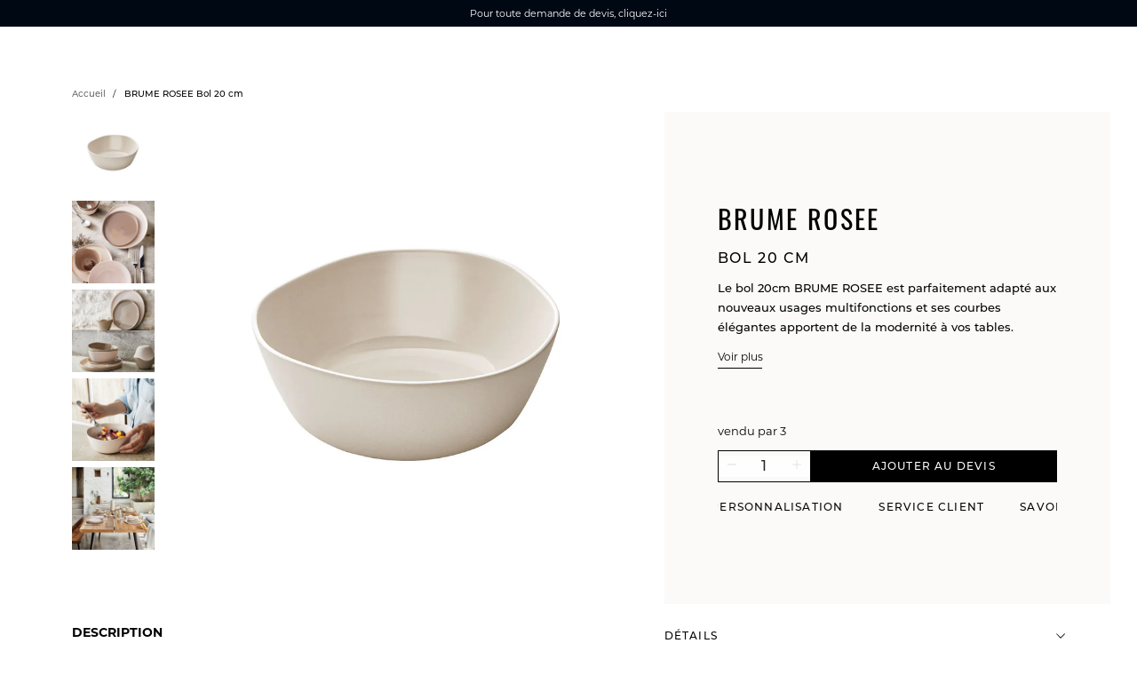

--- FILE ---
content_type: text/html; charset=utf-8
request_url: https://www.pro.degrenne.fr/products/brume-rosee-bol-20-cm-241269
body_size: 46551
content:
<!doctype html>
<html class="no-js" lang="fr">
  <head>
    <meta charset="utf-8">
    <meta content="IE=edge" http-equiv="X-UA-Compatible">
    <meta content="width=device-width, initial-scale=1.0, maximum-scale=1.0, user-scalable=no" name="viewport">
    <link rel="canonical" href="https://www.pro.degrenne.fr/products/brume-rosee-bol-20-cm-241269">

    

    <link crossorigin href="https://cdn.shopify.com" rel="preconnect">
    <link href="https://fonts.googleapis.com" rel="preconnect">
    <link crossorigin href="https://fonts.gstatic.com" rel="preconnect">
    <link href="https://use.typekit.net/bgr4tyt.css" rel="stylesheet">

    <link rel="preload" href="//www.pro.degrenne.fr/cdn/shop/t/1/assets/base.css?v=11526954625453967941696927200" as="style">
    <link rel="stylesheet" href="//www.pro.degrenne.fr/cdn/shop/t/1/assets/base.css?v=11526954625453967941696927200" media="print" onload="this.media='all'"><link rel="icon" type="image/png" href="//www.pro.degrenne.fr/cdn/shop/files/favicon_430x_f2d9d0ac-6bd8-4370-bd5c-f16875b0b5ca.webp?crop=center&height=32&v=1698144580&width=32">
<link href="//www.pro.degrenne.fr/cdn/shop/t/1/assets/style.min.css?v=122373591595208210481760605345" rel="stylesheet" type="text/css" media="all" />




  <title>
    BRUME ROSEE Bol 20 cm
&ndash; PRO.DEGRENNE</title>



  
    <meta name="description" content="DEGRENNE dévoile BRUME, une collection de vaisselle pleine d’authenticité où la fonctionnalité se met au service de l’émotion. La gamme se décline en quatre formats hybrides, fonctionnels et empilables. Avec un délicat jeu de textures réalisé sur du grès teinté masse, véritable savoir-faire de la Maison DEGRENNE, les p">
  


<meta property="og:site_name" content="PRO.DEGRENNE">
<meta property="og:site" content="https://www.pro.degrenne.fr">
<meta property="og:url" content="https://www.pro.degrenne.fr/products/brume-rosee-bol-20-cm-241269">
<meta property="og:title" content="BRUME ROSEE Bol 20 cm">
<meta property="og:type" content="website">
<meta property="og:description" content="DEGRENNE dévoile BRUME, une collection de vaisselle pleine d’authenticité où la fonctionnalité se met au service de l’émotion. La gamme se décline en quatre formats hybrides, fonctionnels et empilables. Avec un délicat jeu de textures réalisé sur du grès teinté masse, véritable savoir-faire de la Maison DEGRENNE, les p">
<meta property="og:locale" content=" fr_FR"><meta property="og:image" content="http://www.pro.degrenne.fr/cdn/shop/files/241269_brume_pink_bowl_20cm_v3-copie.jpg?v=1695225852">
  <meta property="og:image:alt" content="http:BRUME ROSEE Bol 20 cm">
  <meta property="og:image:secure_url" content="https://www.pro.degrenne.fr/cdn/shop/files/241269_brume_pink_bowl_20cm_v3-copie.jpg?v=1695225852">
  <meta property="og:image:width" content="1200">
  <meta property="og:image:height" content="1200"><meta property="og:price:amount" content="0,00">
  <meta property="og:price:currency" content="EUR"><meta name="twitter:card" content="summary_large_image"><meta name="twitter:title" content="BRUME ROSEE Bol 20 cm">
<meta name="twitter:description" content="DEGRENNE dévoile BRUME, une collection de vaisselle pleine d’authenticité où la fonctionnalité se met au service de l’émotion. La gamme se décline en quatre formats hybrides, fonctionnels et empilables. Avec un délicat jeu de textures réalisé sur du grès teinté masse, véritable savoir-faire de la Maison DEGRENNE, les p">
    
  

    <script src="//www.pro.degrenne.fr/cdn/shop/t/1/assets/global.js?v=31527208493686669711760605344" defer="defer"></script>

    
      
        <link rel="alternate" hreflang="fr" href="https://www.pro.degrenne.fr/products/brume-rosee-bol-20-cm-241269">
        <link rel="alternate" hreflang="en" href="https://www.pro.degrenne.com/products/brume-rosee-bol-20-cm-241269">
      
    

    <script>window.performance && window.performance.mark && window.performance.mark('shopify.content_for_header.start');</script><meta id="shopify-digital-wallet" name="shopify-digital-wallet" content="/74409672994/digital_wallets/dialog">
<link rel="alternate" hreflang="x-default" href="https://www.pro.degrenne.fr/products/brume-rosee-bol-20-cm-241269">
<link rel="alternate" hreflang="en-AE" href="https://www.pro.degrenne.com/products/brume-rosee-bol-20-cm-241269">
<link rel="alternate" hreflang="en-AU" href="https://www.pro.degrenne.com/products/brume-rosee-bol-20-cm-241269">
<link rel="alternate" hreflang="en-CA" href="https://www.pro.degrenne.com/products/brume-rosee-bol-20-cm-241269">
<link rel="alternate" hreflang="en-CH" href="https://www.pro.degrenne.com/products/brume-rosee-bol-20-cm-241269">
<link rel="alternate" hreflang="en-GB" href="https://www.pro.degrenne.com/products/brume-rosee-bol-20-cm-241269">
<link rel="alternate" hreflang="en-HK" href="https://www.pro.degrenne.com/products/brume-rosee-bol-20-cm-241269">
<link rel="alternate" hreflang="en-IL" href="https://www.pro.degrenne.com/products/brume-rosee-bol-20-cm-241269">
<link rel="alternate" hreflang="en-JP" href="https://www.pro.degrenne.com/products/brume-rosee-bol-20-cm-241269">
<link rel="alternate" hreflang="en-KR" href="https://www.pro.degrenne.com/products/brume-rosee-bol-20-cm-241269">
<link rel="alternate" hreflang="en-MY" href="https://www.pro.degrenne.com/products/brume-rosee-bol-20-cm-241269">
<link rel="alternate" hreflang="en-NO" href="https://www.pro.degrenne.com/products/brume-rosee-bol-20-cm-241269">
<link rel="alternate" hreflang="en-NZ" href="https://www.pro.degrenne.com/products/brume-rosee-bol-20-cm-241269">
<link rel="alternate" hreflang="en-SG" href="https://www.pro.degrenne.com/products/brume-rosee-bol-20-cm-241269">
<link rel="alternate" hreflang="en-US" href="https://www.pro.degrenne.com/products/brume-rosee-bol-20-cm-241269">
<link rel="alternate" hreflang="fr-FR" href="https://www.pro.degrenne.fr/products/brume-rosee-bol-20-cm-241269">
<link rel="alternate" type="application/json+oembed" href="https://www.pro.degrenne.fr/products/brume-rosee-bol-20-cm-241269.oembed">
<script async="async" src="/checkouts/internal/preloads.js?locale=fr-FR"></script>
<script id="shopify-features" type="application/json">{"accessToken":"01c4595a947bf20fbfc00385668fc3d8","betas":["rich-media-storefront-analytics"],"domain":"www.pro.degrenne.fr","predictiveSearch":true,"shopId":74409672994,"locale":"fr"}</script>
<script>var Shopify = Shopify || {};
Shopify.shop = "degrenne-devis-prod.myshopify.com";
Shopify.locale = "fr";
Shopify.currency = {"active":"EUR","rate":"1.0"};
Shopify.country = "FR";
Shopify.theme = {"name":"Live","id":146729664802,"schema_name":"Starter","schema_version":"1.0.0","theme_store_id":887,"role":"main"};
Shopify.theme.handle = "null";
Shopify.theme.style = {"id":null,"handle":null};
Shopify.cdnHost = "www.pro.degrenne.fr/cdn";
Shopify.routes = Shopify.routes || {};
Shopify.routes.root = "/";</script>
<script type="module">!function(o){(o.Shopify=o.Shopify||{}).modules=!0}(window);</script>
<script>!function(o){function n(){var o=[];function n(){o.push(Array.prototype.slice.apply(arguments))}return n.q=o,n}var t=o.Shopify=o.Shopify||{};t.loadFeatures=n(),t.autoloadFeatures=n()}(window);</script>
<script id="shop-js-analytics" type="application/json">{"pageType":"product"}</script>
<script defer="defer" async type="module" src="//www.pro.degrenne.fr/cdn/shopifycloud/shop-js/modules/v2/client.init-shop-cart-sync_BcDpqI9l.fr.esm.js"></script>
<script defer="defer" async type="module" src="//www.pro.degrenne.fr/cdn/shopifycloud/shop-js/modules/v2/chunk.common_a1Rf5Dlz.esm.js"></script>
<script defer="defer" async type="module" src="//www.pro.degrenne.fr/cdn/shopifycloud/shop-js/modules/v2/chunk.modal_Djra7sW9.esm.js"></script>
<script type="module">
  await import("//www.pro.degrenne.fr/cdn/shopifycloud/shop-js/modules/v2/client.init-shop-cart-sync_BcDpqI9l.fr.esm.js");
await import("//www.pro.degrenne.fr/cdn/shopifycloud/shop-js/modules/v2/chunk.common_a1Rf5Dlz.esm.js");
await import("//www.pro.degrenne.fr/cdn/shopifycloud/shop-js/modules/v2/chunk.modal_Djra7sW9.esm.js");

  window.Shopify.SignInWithShop?.initShopCartSync?.({"fedCMEnabled":true,"windoidEnabled":true});

</script>
<script id="__st">var __st={"a":74409672994,"offset":-18000,"reqid":"3a907e7c-ec54-451c-abfa-b686dd8e56a7-1769146941","pageurl":"www.pro.degrenne.fr\/products\/brume-rosee-bol-20-cm-241269","u":"ec0dd04dca21","p":"product","rtyp":"product","rid":8605820879138};</script>
<script>window.ShopifyPaypalV4VisibilityTracking = true;</script>
<script id="captcha-bootstrap">!function(){'use strict';const t='contact',e='account',n='new_comment',o=[[t,t],['blogs',n],['comments',n],[t,'customer']],c=[[e,'customer_login'],[e,'guest_login'],[e,'recover_customer_password'],[e,'create_customer']],r=t=>t.map((([t,e])=>`form[action*='/${t}']:not([data-nocaptcha='true']) input[name='form_type'][value='${e}']`)).join(','),a=t=>()=>t?[...document.querySelectorAll(t)].map((t=>t.form)):[];function s(){const t=[...o],e=r(t);return a(e)}const i='password',u='form_key',d=['recaptcha-v3-token','g-recaptcha-response','h-captcha-response',i],f=()=>{try{return window.sessionStorage}catch{return}},m='__shopify_v',_=t=>t.elements[u];function p(t,e,n=!1){try{const o=window.sessionStorage,c=JSON.parse(o.getItem(e)),{data:r}=function(t){const{data:e,action:n}=t;return t[m]||n?{data:e,action:n}:{data:t,action:n}}(c);for(const[e,n]of Object.entries(r))t.elements[e]&&(t.elements[e].value=n);n&&o.removeItem(e)}catch(o){console.error('form repopulation failed',{error:o})}}const l='form_type',E='cptcha';function T(t){t.dataset[E]=!0}const w=window,h=w.document,L='Shopify',v='ce_forms',y='captcha';let A=!1;((t,e)=>{const n=(g='f06e6c50-85a8-45c8-87d0-21a2b65856fe',I='https://cdn.shopify.com/shopifycloud/storefront-forms-hcaptcha/ce_storefront_forms_captcha_hcaptcha.v1.5.2.iife.js',D={infoText:'Protégé par hCaptcha',privacyText:'Confidentialité',termsText:'Conditions'},(t,e,n)=>{const o=w[L][v],c=o.bindForm;if(c)return c(t,g,e,D).then(n);var r;o.q.push([[t,g,e,D],n]),r=I,A||(h.body.append(Object.assign(h.createElement('script'),{id:'captcha-provider',async:!0,src:r})),A=!0)});var g,I,D;w[L]=w[L]||{},w[L][v]=w[L][v]||{},w[L][v].q=[],w[L][y]=w[L][y]||{},w[L][y].protect=function(t,e){n(t,void 0,e),T(t)},Object.freeze(w[L][y]),function(t,e,n,w,h,L){const[v,y,A,g]=function(t,e,n){const i=e?o:[],u=t?c:[],d=[...i,...u],f=r(d),m=r(i),_=r(d.filter((([t,e])=>n.includes(e))));return[a(f),a(m),a(_),s()]}(w,h,L),I=t=>{const e=t.target;return e instanceof HTMLFormElement?e:e&&e.form},D=t=>v().includes(t);t.addEventListener('submit',(t=>{const e=I(t);if(!e)return;const n=D(e)&&!e.dataset.hcaptchaBound&&!e.dataset.recaptchaBound,o=_(e),c=g().includes(e)&&(!o||!o.value);(n||c)&&t.preventDefault(),c&&!n&&(function(t){try{if(!f())return;!function(t){const e=f();if(!e)return;const n=_(t);if(!n)return;const o=n.value;o&&e.removeItem(o)}(t);const e=Array.from(Array(32),(()=>Math.random().toString(36)[2])).join('');!function(t,e){_(t)||t.append(Object.assign(document.createElement('input'),{type:'hidden',name:u})),t.elements[u].value=e}(t,e),function(t,e){const n=f();if(!n)return;const o=[...t.querySelectorAll(`input[type='${i}']`)].map((({name:t})=>t)),c=[...d,...o],r={};for(const[a,s]of new FormData(t).entries())c.includes(a)||(r[a]=s);n.setItem(e,JSON.stringify({[m]:1,action:t.action,data:r}))}(t,e)}catch(e){console.error('failed to persist form',e)}}(e),e.submit())}));const S=(t,e)=>{t&&!t.dataset[E]&&(n(t,e.some((e=>e===t))),T(t))};for(const o of['focusin','change'])t.addEventListener(o,(t=>{const e=I(t);D(e)&&S(e,y())}));const B=e.get('form_key'),M=e.get(l),P=B&&M;t.addEventListener('DOMContentLoaded',(()=>{const t=y();if(P)for(const e of t)e.elements[l].value===M&&p(e,B);[...new Set([...A(),...v().filter((t=>'true'===t.dataset.shopifyCaptcha))])].forEach((e=>S(e,t)))}))}(h,new URLSearchParams(w.location.search),n,t,e,['guest_login'])})(!0,!0)}();</script>
<script integrity="sha256-4kQ18oKyAcykRKYeNunJcIwy7WH5gtpwJnB7kiuLZ1E=" data-source-attribution="shopify.loadfeatures" defer="defer" src="//www.pro.degrenne.fr/cdn/shopifycloud/storefront/assets/storefront/load_feature-a0a9edcb.js" crossorigin="anonymous"></script>
<script data-source-attribution="shopify.dynamic_checkout.dynamic.init">var Shopify=Shopify||{};Shopify.PaymentButton=Shopify.PaymentButton||{isStorefrontPortableWallets:!0,init:function(){window.Shopify.PaymentButton.init=function(){};var t=document.createElement("script");t.src="https://www.pro.degrenne.fr/cdn/shopifycloud/portable-wallets/latest/portable-wallets.fr.js",t.type="module",document.head.appendChild(t)}};
</script>
<script data-source-attribution="shopify.dynamic_checkout.buyer_consent">
  function portableWalletsHideBuyerConsent(e){var t=document.getElementById("shopify-buyer-consent"),n=document.getElementById("shopify-subscription-policy-button");t&&n&&(t.classList.add("hidden"),t.setAttribute("aria-hidden","true"),n.removeEventListener("click",e))}function portableWalletsShowBuyerConsent(e){var t=document.getElementById("shopify-buyer-consent"),n=document.getElementById("shopify-subscription-policy-button");t&&n&&(t.classList.remove("hidden"),t.removeAttribute("aria-hidden"),n.addEventListener("click",e))}window.Shopify?.PaymentButton&&(window.Shopify.PaymentButton.hideBuyerConsent=portableWalletsHideBuyerConsent,window.Shopify.PaymentButton.showBuyerConsent=portableWalletsShowBuyerConsent);
</script>
<script data-source-attribution="shopify.dynamic_checkout.cart.bootstrap">document.addEventListener("DOMContentLoaded",(function(){function t(){return document.querySelector("shopify-accelerated-checkout-cart, shopify-accelerated-checkout")}if(t())Shopify.PaymentButton.init();else{new MutationObserver((function(e,n){t()&&(Shopify.PaymentButton.init(),n.disconnect())})).observe(document.body,{childList:!0,subtree:!0})}}));
</script>
<script id="sections-script" data-sections="header" defer="defer" src="//www.pro.degrenne.fr/cdn/shop/t/1/compiled_assets/scripts.js?v=2089"></script>
<script>window.performance && window.performance.mark && window.performance.mark('shopify.content_for_header.end');</script>
<link
        rel="stylesheet"
        href="//www.pro.degrenne.fr/cdn/shop/t/1/assets/component-predictive-search.css?v=150976394529097208301683885972"
        media="print"
        onload="this.media='all'"
      >

    

    <script>
      document.documentElement.className = document.documentElement.className.replace('no-js', 'js');
      if (Shopify.designMode) {
        document.documentElement.classList.add('shopify-design-mode');
      }
    </script>
  <!-- BEGIN app block: shopify://apps/elevar-conversion-tracking/blocks/dataLayerEmbed/bc30ab68-b15c-4311-811f-8ef485877ad6 -->



<script type="module" dynamic>
  const configUrl = "/a/elevar/static/configs/f9fbb1bf658a868eb73df5925318db27e947816e/config.js";
  const config = (await import(configUrl)).default;
  const scriptUrl = config.script_src_app_theme_embed;

  if (scriptUrl) {
    const { handler } = await import(scriptUrl);

    await handler(
      config,
      {
        cartData: {
  marketId: "52349731106",
  attributes:{},
  cartTotal: "0.0",
  currencyCode:"EUR",
  items: []
}
,
        user: {cartTotal: "0.0",
    currencyCode:"EUR",customer: {},
}
,
        isOnCartPage:false,
        collectionView:null,
        searchResultsView:null,
        productView:{
    attributes:{},
    currencyCode:"EUR",defaultVariant: {id:"241269",name:"BRUME ROSEE Bol 20 cm",
        brand:"PRO.DEGRENNE",
        category:"Saladiers",
        variant:"Default Title",
        price: "0.0",
        productId: "8605820879138",
        variantId: "47369044427042",
        compareAtPrice: "0.0",image:"\/\/www.pro.degrenne.fr\/cdn\/shop\/files\/241269_brume_pink_bowl_20cm_v3-copie.jpg?v=1695225852",url:"\/products\/brume-rosee-bol-20-cm-241269?variant=47369044427042"},items: [{id:"241269",name:"BRUME ROSEE Bol 20 cm",
          brand:"PRO.DEGRENNE",
          category:"Saladiers",
          variant:"Default Title",
          price: "0.0",
          productId: "8605820879138",
          variantId: "47369044427042",
          compareAtPrice: "0.0",image:"\/\/www.pro.degrenne.fr\/cdn\/shop\/files\/241269_brume_pink_bowl_20cm_v3-copie.jpg?v=1695225852",url:"\/products\/brume-rosee-bol-20-cm-241269?variant=47369044427042"},]
  },
        checkoutComplete: null
      }
    );
  }
</script>


<!-- END app block --><link href="https://monorail-edge.shopifysvc.com" rel="dns-prefetch">
<script>(function(){if ("sendBeacon" in navigator && "performance" in window) {try {var session_token_from_headers = performance.getEntriesByType('navigation')[0].serverTiming.find(x => x.name == '_s').description;} catch {var session_token_from_headers = undefined;}var session_cookie_matches = document.cookie.match(/_shopify_s=([^;]*)/);var session_token_from_cookie = session_cookie_matches && session_cookie_matches.length === 2 ? session_cookie_matches[1] : "";var session_token = session_token_from_headers || session_token_from_cookie || "";function handle_abandonment_event(e) {var entries = performance.getEntries().filter(function(entry) {return /monorail-edge.shopifysvc.com/.test(entry.name);});if (!window.abandonment_tracked && entries.length === 0) {window.abandonment_tracked = true;var currentMs = Date.now();var navigation_start = performance.timing.navigationStart;var payload = {shop_id: 74409672994,url: window.location.href,navigation_start,duration: currentMs - navigation_start,session_token,page_type: "product"};window.navigator.sendBeacon("https://monorail-edge.shopifysvc.com/v1/produce", JSON.stringify({schema_id: "online_store_buyer_site_abandonment/1.1",payload: payload,metadata: {event_created_at_ms: currentMs,event_sent_at_ms: currentMs}}));}}window.addEventListener('pagehide', handle_abandonment_event);}}());</script>
<script id="web-pixels-manager-setup">(function e(e,d,r,n,o){if(void 0===o&&(o={}),!Boolean(null===(a=null===(i=window.Shopify)||void 0===i?void 0:i.analytics)||void 0===a?void 0:a.replayQueue)){var i,a;window.Shopify=window.Shopify||{};var t=window.Shopify;t.analytics=t.analytics||{};var s=t.analytics;s.replayQueue=[],s.publish=function(e,d,r){return s.replayQueue.push([e,d,r]),!0};try{self.performance.mark("wpm:start")}catch(e){}var l=function(){var e={modern:/Edge?\/(1{2}[4-9]|1[2-9]\d|[2-9]\d{2}|\d{4,})\.\d+(\.\d+|)|Firefox\/(1{2}[4-9]|1[2-9]\d|[2-9]\d{2}|\d{4,})\.\d+(\.\d+|)|Chrom(ium|e)\/(9{2}|\d{3,})\.\d+(\.\d+|)|(Maci|X1{2}).+ Version\/(15\.\d+|(1[6-9]|[2-9]\d|\d{3,})\.\d+)([,.]\d+|)( \(\w+\)|)( Mobile\/\w+|) Safari\/|Chrome.+OPR\/(9{2}|\d{3,})\.\d+\.\d+|(CPU[ +]OS|iPhone[ +]OS|CPU[ +]iPhone|CPU IPhone OS|CPU iPad OS)[ +]+(15[._]\d+|(1[6-9]|[2-9]\d|\d{3,})[._]\d+)([._]\d+|)|Android:?[ /-](13[3-9]|1[4-9]\d|[2-9]\d{2}|\d{4,})(\.\d+|)(\.\d+|)|Android.+Firefox\/(13[5-9]|1[4-9]\d|[2-9]\d{2}|\d{4,})\.\d+(\.\d+|)|Android.+Chrom(ium|e)\/(13[3-9]|1[4-9]\d|[2-9]\d{2}|\d{4,})\.\d+(\.\d+|)|SamsungBrowser\/([2-9]\d|\d{3,})\.\d+/,legacy:/Edge?\/(1[6-9]|[2-9]\d|\d{3,})\.\d+(\.\d+|)|Firefox\/(5[4-9]|[6-9]\d|\d{3,})\.\d+(\.\d+|)|Chrom(ium|e)\/(5[1-9]|[6-9]\d|\d{3,})\.\d+(\.\d+|)([\d.]+$|.*Safari\/(?![\d.]+ Edge\/[\d.]+$))|(Maci|X1{2}).+ Version\/(10\.\d+|(1[1-9]|[2-9]\d|\d{3,})\.\d+)([,.]\d+|)( \(\w+\)|)( Mobile\/\w+|) Safari\/|Chrome.+OPR\/(3[89]|[4-9]\d|\d{3,})\.\d+\.\d+|(CPU[ +]OS|iPhone[ +]OS|CPU[ +]iPhone|CPU IPhone OS|CPU iPad OS)[ +]+(10[._]\d+|(1[1-9]|[2-9]\d|\d{3,})[._]\d+)([._]\d+|)|Android:?[ /-](13[3-9]|1[4-9]\d|[2-9]\d{2}|\d{4,})(\.\d+|)(\.\d+|)|Mobile Safari.+OPR\/([89]\d|\d{3,})\.\d+\.\d+|Android.+Firefox\/(13[5-9]|1[4-9]\d|[2-9]\d{2}|\d{4,})\.\d+(\.\d+|)|Android.+Chrom(ium|e)\/(13[3-9]|1[4-9]\d|[2-9]\d{2}|\d{4,})\.\d+(\.\d+|)|Android.+(UC? ?Browser|UCWEB|U3)[ /]?(15\.([5-9]|\d{2,})|(1[6-9]|[2-9]\d|\d{3,})\.\d+)\.\d+|SamsungBrowser\/(5\.\d+|([6-9]|\d{2,})\.\d+)|Android.+MQ{2}Browser\/(14(\.(9|\d{2,})|)|(1[5-9]|[2-9]\d|\d{3,})(\.\d+|))(\.\d+|)|K[Aa][Ii]OS\/(3\.\d+|([4-9]|\d{2,})\.\d+)(\.\d+|)/},d=e.modern,r=e.legacy,n=navigator.userAgent;return n.match(d)?"modern":n.match(r)?"legacy":"unknown"}(),u="modern"===l?"modern":"legacy",c=(null!=n?n:{modern:"",legacy:""})[u],f=function(e){return[e.baseUrl,"/wpm","/b",e.hashVersion,"modern"===e.buildTarget?"m":"l",".js"].join("")}({baseUrl:d,hashVersion:r,buildTarget:u}),m=function(e){var d=e.version,r=e.bundleTarget,n=e.surface,o=e.pageUrl,i=e.monorailEndpoint;return{emit:function(e){var a=e.status,t=e.errorMsg,s=(new Date).getTime(),l=JSON.stringify({metadata:{event_sent_at_ms:s},events:[{schema_id:"web_pixels_manager_load/3.1",payload:{version:d,bundle_target:r,page_url:o,status:a,surface:n,error_msg:t},metadata:{event_created_at_ms:s}}]});if(!i)return console&&console.warn&&console.warn("[Web Pixels Manager] No Monorail endpoint provided, skipping logging."),!1;try{return self.navigator.sendBeacon.bind(self.navigator)(i,l)}catch(e){}var u=new XMLHttpRequest;try{return u.open("POST",i,!0),u.setRequestHeader("Content-Type","text/plain"),u.send(l),!0}catch(e){return console&&console.warn&&console.warn("[Web Pixels Manager] Got an unhandled error while logging to Monorail."),!1}}}}({version:r,bundleTarget:l,surface:e.surface,pageUrl:self.location.href,monorailEndpoint:e.monorailEndpoint});try{o.browserTarget=l,function(e){var d=e.src,r=e.async,n=void 0===r||r,o=e.onload,i=e.onerror,a=e.sri,t=e.scriptDataAttributes,s=void 0===t?{}:t,l=document.createElement("script"),u=document.querySelector("head"),c=document.querySelector("body");if(l.async=n,l.src=d,a&&(l.integrity=a,l.crossOrigin="anonymous"),s)for(var f in s)if(Object.prototype.hasOwnProperty.call(s,f))try{l.dataset[f]=s[f]}catch(e){}if(o&&l.addEventListener("load",o),i&&l.addEventListener("error",i),u)u.appendChild(l);else{if(!c)throw new Error("Did not find a head or body element to append the script");c.appendChild(l)}}({src:f,async:!0,onload:function(){if(!function(){var e,d;return Boolean(null===(d=null===(e=window.Shopify)||void 0===e?void 0:e.analytics)||void 0===d?void 0:d.initialized)}()){var d=window.webPixelsManager.init(e)||void 0;if(d){var r=window.Shopify.analytics;r.replayQueue.forEach((function(e){var r=e[0],n=e[1],o=e[2];d.publishCustomEvent(r,n,o)})),r.replayQueue=[],r.publish=d.publishCustomEvent,r.visitor=d.visitor,r.initialized=!0}}},onerror:function(){return m.emit({status:"failed",errorMsg:"".concat(f," has failed to load")})},sri:function(e){var d=/^sha384-[A-Za-z0-9+/=]+$/;return"string"==typeof e&&d.test(e)}(c)?c:"",scriptDataAttributes:o}),m.emit({status:"loading"})}catch(e){m.emit({status:"failed",errorMsg:(null==e?void 0:e.message)||"Unknown error"})}}})({shopId: 74409672994,storefrontBaseUrl: "https://www.pro.degrenne.fr",extensionsBaseUrl: "https://extensions.shopifycdn.com/cdn/shopifycloud/web-pixels-manager",monorailEndpoint: "https://monorail-edge.shopifysvc.com/unstable/produce_batch",surface: "storefront-renderer",enabledBetaFlags: ["2dca8a86"],webPixelsConfigList: [{"id":"250052898","configuration":"{\"config_url\": \"\/a\/elevar\/static\/configs\/f9fbb1bf658a868eb73df5925318db27e947816e\/config.js\"}","eventPayloadVersion":"v1","runtimeContext":"STRICT","scriptVersion":"ab86028887ec2044af7d02b854e52653","type":"APP","apiClientId":2509311,"privacyPurposes":[],"dataSharingAdjustments":{"protectedCustomerApprovalScopes":["read_customer_address","read_customer_email","read_customer_name","read_customer_personal_data","read_customer_phone"]}},{"id":"89489698","eventPayloadVersion":"1","runtimeContext":"LAX","scriptVersion":"1","type":"CUSTOM","privacyPurposes":["ANALYTICS","MARKETING","SALE_OF_DATA"],"name":"Elevar - Checkout Tracking"},{"id":"shopify-app-pixel","configuration":"{}","eventPayloadVersion":"v1","runtimeContext":"STRICT","scriptVersion":"0450","apiClientId":"shopify-pixel","type":"APP","privacyPurposes":["ANALYTICS","MARKETING"]},{"id":"shopify-custom-pixel","eventPayloadVersion":"v1","runtimeContext":"LAX","scriptVersion":"0450","apiClientId":"shopify-pixel","type":"CUSTOM","privacyPurposes":["ANALYTICS","MARKETING"]}],isMerchantRequest: false,initData: {"shop":{"name":"PRO.DEGRENNE","paymentSettings":{"currencyCode":"EUR"},"myshopifyDomain":"degrenne-devis-prod.myshopify.com","countryCode":"FR","storefrontUrl":"https:\/\/www.pro.degrenne.fr"},"customer":null,"cart":null,"checkout":null,"productVariants":[{"price":{"amount":0.0,"currencyCode":"EUR"},"product":{"title":"BRUME ROSEE Bol 20 cm","vendor":"PRO.DEGRENNE","id":"8605820879138","untranslatedTitle":"BRUME ROSEE Bol 20 cm","url":"\/products\/brume-rosee-bol-20-cm-241269","type":"Saladiers"},"id":"47369044427042","image":{"src":"\/\/www.pro.degrenne.fr\/cdn\/shop\/files\/241269_brume_pink_bowl_20cm_v3-copie.jpg?v=1695225852"},"sku":"241269","title":"Default Title","untranslatedTitle":"Default Title"}],"purchasingCompany":null},},"https://www.pro.degrenne.fr/cdn","fcfee988w5aeb613cpc8e4bc33m6693e112",{"modern":"","legacy":""},{"shopId":"74409672994","storefrontBaseUrl":"https:\/\/www.pro.degrenne.fr","extensionBaseUrl":"https:\/\/extensions.shopifycdn.com\/cdn\/shopifycloud\/web-pixels-manager","surface":"storefront-renderer","enabledBetaFlags":"[\"2dca8a86\"]","isMerchantRequest":"false","hashVersion":"fcfee988w5aeb613cpc8e4bc33m6693e112","publish":"custom","events":"[[\"page_viewed\",{}],[\"product_viewed\",{\"productVariant\":{\"price\":{\"amount\":0.0,\"currencyCode\":\"EUR\"},\"product\":{\"title\":\"BRUME ROSEE Bol 20 cm\",\"vendor\":\"PRO.DEGRENNE\",\"id\":\"8605820879138\",\"untranslatedTitle\":\"BRUME ROSEE Bol 20 cm\",\"url\":\"\/products\/brume-rosee-bol-20-cm-241269\",\"type\":\"Saladiers\"},\"id\":\"47369044427042\",\"image\":{\"src\":\"\/\/www.pro.degrenne.fr\/cdn\/shop\/files\/241269_brume_pink_bowl_20cm_v3-copie.jpg?v=1695225852\"},\"sku\":\"241269\",\"title\":\"Default Title\",\"untranslatedTitle\":\"Default Title\"}}]]"});</script><script>
  window.ShopifyAnalytics = window.ShopifyAnalytics || {};
  window.ShopifyAnalytics.meta = window.ShopifyAnalytics.meta || {};
  window.ShopifyAnalytics.meta.currency = 'EUR';
  var meta = {"product":{"id":8605820879138,"gid":"gid:\/\/shopify\/Product\/8605820879138","vendor":"PRO.DEGRENNE","type":"Saladiers","handle":"brume-rosee-bol-20-cm-241269","variants":[{"id":47369044427042,"price":0,"name":"BRUME ROSEE Bol 20 cm","public_title":null,"sku":"241269"}],"remote":false},"page":{"pageType":"product","resourceType":"product","resourceId":8605820879138,"requestId":"3a907e7c-ec54-451c-abfa-b686dd8e56a7-1769146941"}};
  for (var attr in meta) {
    window.ShopifyAnalytics.meta[attr] = meta[attr];
  }
</script>
<script class="analytics">
  (function () {
    var customDocumentWrite = function(content) {
      var jquery = null;

      if (window.jQuery) {
        jquery = window.jQuery;
      } else if (window.Checkout && window.Checkout.$) {
        jquery = window.Checkout.$;
      }

      if (jquery) {
        jquery('body').append(content);
      }
    };

    var hasLoggedConversion = function(token) {
      if (token) {
        return document.cookie.indexOf('loggedConversion=' + token) !== -1;
      }
      return false;
    }

    var setCookieIfConversion = function(token) {
      if (token) {
        var twoMonthsFromNow = new Date(Date.now());
        twoMonthsFromNow.setMonth(twoMonthsFromNow.getMonth() + 2);

        document.cookie = 'loggedConversion=' + token + '; expires=' + twoMonthsFromNow;
      }
    }

    var trekkie = window.ShopifyAnalytics.lib = window.trekkie = window.trekkie || [];
    if (trekkie.integrations) {
      return;
    }
    trekkie.methods = [
      'identify',
      'page',
      'ready',
      'track',
      'trackForm',
      'trackLink'
    ];
    trekkie.factory = function(method) {
      return function() {
        var args = Array.prototype.slice.call(arguments);
        args.unshift(method);
        trekkie.push(args);
        return trekkie;
      };
    };
    for (var i = 0; i < trekkie.methods.length; i++) {
      var key = trekkie.methods[i];
      trekkie[key] = trekkie.factory(key);
    }
    trekkie.load = function(config) {
      trekkie.config = config || {};
      trekkie.config.initialDocumentCookie = document.cookie;
      var first = document.getElementsByTagName('script')[0];
      var script = document.createElement('script');
      script.type = 'text/javascript';
      script.onerror = function(e) {
        var scriptFallback = document.createElement('script');
        scriptFallback.type = 'text/javascript';
        scriptFallback.onerror = function(error) {
                var Monorail = {
      produce: function produce(monorailDomain, schemaId, payload) {
        var currentMs = new Date().getTime();
        var event = {
          schema_id: schemaId,
          payload: payload,
          metadata: {
            event_created_at_ms: currentMs,
            event_sent_at_ms: currentMs
          }
        };
        return Monorail.sendRequest("https://" + monorailDomain + "/v1/produce", JSON.stringify(event));
      },
      sendRequest: function sendRequest(endpointUrl, payload) {
        // Try the sendBeacon API
        if (window && window.navigator && typeof window.navigator.sendBeacon === 'function' && typeof window.Blob === 'function' && !Monorail.isIos12()) {
          var blobData = new window.Blob([payload], {
            type: 'text/plain'
          });

          if (window.navigator.sendBeacon(endpointUrl, blobData)) {
            return true;
          } // sendBeacon was not successful

        } // XHR beacon

        var xhr = new XMLHttpRequest();

        try {
          xhr.open('POST', endpointUrl);
          xhr.setRequestHeader('Content-Type', 'text/plain');
          xhr.send(payload);
        } catch (e) {
          console.log(e);
        }

        return false;
      },
      isIos12: function isIos12() {
        return window.navigator.userAgent.lastIndexOf('iPhone; CPU iPhone OS 12_') !== -1 || window.navigator.userAgent.lastIndexOf('iPad; CPU OS 12_') !== -1;
      }
    };
    Monorail.produce('monorail-edge.shopifysvc.com',
      'trekkie_storefront_load_errors/1.1',
      {shop_id: 74409672994,
      theme_id: 146729664802,
      app_name: "storefront",
      context_url: window.location.href,
      source_url: "//www.pro.degrenne.fr/cdn/s/trekkie.storefront.8d95595f799fbf7e1d32231b9a28fd43b70c67d3.min.js"});

        };
        scriptFallback.async = true;
        scriptFallback.src = '//www.pro.degrenne.fr/cdn/s/trekkie.storefront.8d95595f799fbf7e1d32231b9a28fd43b70c67d3.min.js';
        first.parentNode.insertBefore(scriptFallback, first);
      };
      script.async = true;
      script.src = '//www.pro.degrenne.fr/cdn/s/trekkie.storefront.8d95595f799fbf7e1d32231b9a28fd43b70c67d3.min.js';
      first.parentNode.insertBefore(script, first);
    };
    trekkie.load(
      {"Trekkie":{"appName":"storefront","development":false,"defaultAttributes":{"shopId":74409672994,"isMerchantRequest":null,"themeId":146729664802,"themeCityHash":"241176889446238787","contentLanguage":"fr","currency":"EUR"},"isServerSideCookieWritingEnabled":true,"monorailRegion":"shop_domain","enabledBetaFlags":["65f19447"]},"Session Attribution":{},"S2S":{"facebookCapiEnabled":false,"source":"trekkie-storefront-renderer","apiClientId":580111}}
    );

    var loaded = false;
    trekkie.ready(function() {
      if (loaded) return;
      loaded = true;

      window.ShopifyAnalytics.lib = window.trekkie;

      var originalDocumentWrite = document.write;
      document.write = customDocumentWrite;
      try { window.ShopifyAnalytics.merchantGoogleAnalytics.call(this); } catch(error) {};
      document.write = originalDocumentWrite;

      window.ShopifyAnalytics.lib.page(null,{"pageType":"product","resourceType":"product","resourceId":8605820879138,"requestId":"3a907e7c-ec54-451c-abfa-b686dd8e56a7-1769146941","shopifyEmitted":true});

      var match = window.location.pathname.match(/checkouts\/(.+)\/(thank_you|post_purchase)/)
      var token = match? match[1]: undefined;
      if (!hasLoggedConversion(token)) {
        setCookieIfConversion(token);
        window.ShopifyAnalytics.lib.track("Viewed Product",{"currency":"EUR","variantId":47369044427042,"productId":8605820879138,"productGid":"gid:\/\/shopify\/Product\/8605820879138","name":"BRUME ROSEE Bol 20 cm","price":"0.00","sku":"241269","brand":"PRO.DEGRENNE","variant":null,"category":"Saladiers","nonInteraction":true,"remote":false},undefined,undefined,{"shopifyEmitted":true});
      window.ShopifyAnalytics.lib.track("monorail:\/\/trekkie_storefront_viewed_product\/1.1",{"currency":"EUR","variantId":47369044427042,"productId":8605820879138,"productGid":"gid:\/\/shopify\/Product\/8605820879138","name":"BRUME ROSEE Bol 20 cm","price":"0.00","sku":"241269","brand":"PRO.DEGRENNE","variant":null,"category":"Saladiers","nonInteraction":true,"remote":false,"referer":"https:\/\/www.pro.degrenne.fr\/products\/brume-rosee-bol-20-cm-241269"});
      }
    });


        var eventsListenerScript = document.createElement('script');
        eventsListenerScript.async = true;
        eventsListenerScript.src = "//www.pro.degrenne.fr/cdn/shopifycloud/storefront/assets/shop_events_listener-3da45d37.js";
        document.getElementsByTagName('head')[0].appendChild(eventsListenerScript);

})();</script>
<script
  defer
  src="https://www.pro.degrenne.fr/cdn/shopifycloud/perf-kit/shopify-perf-kit-3.0.4.min.js"
  data-application="storefront-renderer"
  data-shop-id="74409672994"
  data-render-region="gcp-us-east1"
  data-page-type="product"
  data-theme-instance-id="146729664802"
  data-theme-name="Starter"
  data-theme-version="1.0.0"
  data-monorail-region="shop_domain"
  data-resource-timing-sampling-rate="10"
  data-shs="true"
  data-shs-beacon="true"
  data-shs-export-with-fetch="true"
  data-shs-logs-sample-rate="1"
  data-shs-beacon-endpoint="https://www.pro.degrenne.fr/api/collect"
></script>
</head>

  
  
  <!-- /storyblok/views/component/_svgIcons.liquid -->
<svg
  style="position: absolute; width: 0; height: 0; overflow: hidden;"
  version="1.1"
  xmlns:xlink="http://www.w3.org/1999/xlink"
  xmlns="http://www.w3.org/2000/svg"
>
  <defs>
    {# UI #}
    <symbol id="icon-logo" viewbox="0 0 177 26">
      <title>Logo Degrenne</title>
      <path d="M15.382 6.598c-1.515-1.513-3.443-2.388-5.431-2.589v.047c2.296.319 4.958 2.98 2.118 5.817-.603.603-1.858 1.868-1.858 1.868l.035.035s1.266-1.253 1.87-1.856c2.84-2.838 5.502-.177 5.822 2.116h.047c-.213-1.986-1.088-3.913-2.603-5.438zM2.603 19.379c1.526 1.514 3.455 2.388 5.431 2.589v-.047c-2.296-.319-4.958-2.979-2.118-5.817.603-.603 1.858-1.868 1.858-1.868l-.035-.035s-1.266 1.253-1.87 1.856c-2.84 2.838-5.502.177-5.822-2.116H0c.213 1.986 1.077 3.913 2.603 5.438zM15.382 19.379c1.515-1.513 2.39-3.441 2.591-5.427h-.047c-.319 2.294-2.982 4.954-5.822 2.116-.603-.603-1.87-1.856-1.87-1.856l-.034.036s1.254 1.265 1.858 1.868c2.84 2.838.177 5.498-2.118 5.817v.047c1.987-.224 3.916-1.087 5.442-2.601zM2.603 6.598C1.088 8.111.213 10.039.012 12.025h.047c.319-2.294 2.982-4.954 5.822-2.116.603.603 1.87 1.856 1.87 1.856l.035-.036s-1.254-1.265-1.858-1.868c-2.84-2.838-.177-5.498 2.118-5.817v-.047c-2 .224-3.928 1.087-5.443 2.601zM82.828 8.584s-1.444-4.209-6.248-4.209c-4.567 0-7.23 4.422-7.23 8.844 0 5.191 2.946 8.809 7.301 8.809 4.993 0 4.993-2.53 4.993-5.12 0-.91 0-2.282-1.55-2.282h-.698v-.473h6.177v.473h-.769c-1.231 0-1.266 1.159-1.266 1.856v1.963c0 .84 0 .91.177 1.301-.319.39-.556.674-1.443 1.23-.84.532-2.532 1.643-5.62 1.643-5.55 0-9.691-4.174-9.691-9.092 0-5.794 4.958-9.719 9.584-9.719 1.16 0 2.106.284 2.816.52 1.444.52 1.609.556 2 .556.698 0 .911-.071 1.266-.213l.556 3.701-.355.212zM153.185 4.056v.426c.213-.035.497-.035.698-.035.39 0 1.017.213 1.23.532.355.39.533.91.533 2.459V19.58L142.867 4.777c-.178-.213-.497-.426-.698-.52-.213-.142-.983-.213-1.929-.213-.734 0-1.124.035-1.337.035v.39h.426c.733 0 .875.106 1.408.638l.662.662-.011 13.822-12.78-14.803c-.177-.213-.497-.426-.698-.52-.213-.142-.982-.213-1.928-.213-.734 0-1.124.035-1.337.035v.39h.426c.733 0 .875.106 1.408.638l.662.662v13.266c0 2.388-.591 2.968-2.248 2.968v.402h5.443v-.426c-2.059 0-2.461-.721-2.461-2.944V6.622l13.453 15.938c.142.071.32.071.391.071s.213-.035.213-.035c.177-.107.213-.284.213-.39l.012-15.584L155.61 22.56c.142.071.32.071.391.071.071 0 .213-.035.213-.035.177-.107.213-.284.213-.39V7.426c0-2.388.426-2.98 1.716-2.98.177 0 .355 0 .52.035v-.425h-5.478zM118.219 4.067l1.385 3.689h-.402c-1.065-2.802-3.822-3.051-6.177-3.051-.391 0-1.266.035-1.266.662v7.059h3.088c1.68 0 2.142-.958 1.941-2.318h.367l.875 5.297h-.39c-.485-2.424-1.681-2.317-5.881-2.317v7.473c0 .804.662 1.194 1.337 1.194h1.834c2.71 0 4.236-.839 5.502-2.838h.45l-1.964 3.476h-11.454v-.543c.213.035.449.071.662.071.284 0 .734-.071 1.053-.284.45-.461.627-1.123.627-2.211V6.456c0-1.017-.071-2.034-1.479-2.034-.39 0-.426 0-.733.035v-.39h10.625zM173.608 4.067l1.384 3.689h-.402c-1.065-2.802-3.822-3.051-6.177-3.051-.39 0-1.266.035-1.266.662v7.059h3.088c1.681 0 2.142-.958 1.941-2.318h.367l.875 5.297h-.39c-.485-2.424-1.68-2.317-5.881-2.317v7.473c0 .804.663 1.194 1.337 1.194h1.834c2.71 0 4.236-.839 5.502-2.838h.462l-1.964 3.476h-11.454v-.543c.213.035.461.071.662.071.284 0 .734-.071 1.053-.284.462-.461.639-1.123.639-2.211V6.456c0-1.017-.071-2.034-1.479-2.034-.39 0-.426 0-.733.035v-.39h10.602zM60.678 4.056l1.384 3.689h-.402c-1.065-2.802-3.834-3.051-6.177-3.051-.39 0-1.266.035-1.266.662v7.059h3.088c1.68 0 2.142-.958 1.94-2.317h.367l.876 5.297h-.39c-.485-2.424-1.68-2.317-5.881-2.317v7.473c0 .804.663 1.194 1.337 1.194h1.834c2.71 0 4.236-.851 5.502-2.838h.461l-1.964 3.476H49.934v-.533c.213.035.461.071.663.071.284 0 .734-.071 1.053-.284.462-.461.627-1.123.627-2.211V6.444c0-1.017-.071-2.034-1.479-2.034-.391 0-.426 0-.734.035v-.39h10.614zM24.257 21.874c.296.047.556.047.852.047.982 0 1.799-.639 1.799-3.24V2.826C26.908.65 25.879.473 24.34.473V0h10.212c2.307 0 5.94 0 8.803 3.157 1.834 2.093 2.946 4.907 2.946 7.863 0 4.103-2.52 11.339-11.537 11.339H24.257v-.485zm5.041-2.353c0 1.277.213 2.176 3.68 2.176 2.225 0 4.236-.13 5.81-.851 4.354-2.01 4.911-6.621 4.911-9.14 0-2.861-1.029-6.196-2.603-7.946C38.789 1.159 36.777.946 33.831.946h-3.893c-.391 0-.639.378-.639.721v17.854z" fill="currentColor"/>
      <path d="M107.416 24.534c-2.437-.071-4.662-3.039-6.804-5.876-2.177-2.885-3.49-4.848-5.147-5.557 3.704-.118 5.455-2.306 5.455-4.528 0-2.696-2.094-4.505-5.514-4.505h-7.123v.472h.698c1.219 0 1.349.922 1.349 1.691v13.574c0 1.821-.876 2.164-1.645 2.164h-.769v.426h6.33v-.426c-1.645 0-2.094-.473-2.094-1.466v-7.898c2.887.544 4.189 3.441 6.875 7.248 2.071 2.932 3.893 5.226 7.62 5.226.769 0 1.822-.095 2.792-.745v-.296c-.556.366-1.183.52-2.023.496zM92.14 5.758c0-.603 0-1.123 2.094-1.123 3.94 0 4.591 3.062 4.591 4.103 0 2.743-2.296 3.855-4.059 3.855-1.349 0-1.964-.355-2.615-.698V5.758h-.011z" fill="currentColor"/>
    </symbol>
    <symbol id="icon-caret-right" viewbox="0 0 24 24">
      <title>Caret Right</title>
      <path d="m7.062 0 9.658 12-9.658 12-1.136-1.412L14.447 12 5.926 1.412z"/>
    </symbol>
    <symbol id="icon-caret-left" viewbox="0 0 24 24">
      <title>Caret Left</title>
      <path d="M17.221 23.88 5.279 11.952 17.39.195l1.405 1.404L8.11 11.972l10.537 10.525z"/>
    </symbol>
    <symbol id="icon-arrow-down" viewbox="0 0 24 24">
      <title>Arrow Down</title>
      <path d="M12.005 15.5a.505.505 0 0 1-.354-.146l-5.005-5a.5.5 0 0 1 .707-.707l4.651 4.646 4.642-4.646a.5.5 0 0 1 .707.707l-4.995 5a.498.498 0 0 1-.353.146z"/>
    </symbol>
    <symbol id="icon-arrow-up" viewbox="0 0 24 24">
      <title>Arrow Up</title>
      <path d="M6.962 14.762a.5.5 0 0 1-.372-.833l4.995-5.584a.5.5 0 0 1 .372-.167c.142 0 .277.061.373.167l5.004 5.583a.5.5 0 1 1-.744.668l-4.632-5.168-4.623 5.167a.5.5 0 0 1-.373.167z"/>
    </symbol>
    <symbol id="icon-plus-fat" viewbox="0 0 24 24">
      <title>Plus</title>
      <path d="M9.6 0h4.8v24H9.6z"/>
      <path d="M0 9.6h24v4.8H0z"/>
    </symbol>
    <symbol id="icon-plus" viewbox="0 0 24 24">
      <title>Plus</title>
      <path d="M11.2 0h1.6v24h-1.6z"/>
      <path d="M0 11.2h24v1.6H0z"/>
    </symbol>
    <symbol id="icon-minus" viewbox="0 0 16 1.371">
      <title>Minus</title>
      <path d="M0 0h16v1.371H0z"/>
    </symbol>
    <symbol id="icon-search" viewbox="0 0 24 24">
      <title>search</title>
      <path d="M11.746 17.483a6.756 6.756 0 0 1-1.741-.229 6.743 6.743 0 0 1-4.762-8.249 6.685 6.685 0 0 1 3.138-4.089 6.693 6.693 0 0 1 5.11-.673 6.744 6.744 0 0 1 4.763 8.248c-.806 3.005-3.535 4.992-6.508 4.992zm-.008-12.472c-.994 0-1.974.261-2.857.771a5.696 5.696 0 0 0-2.672 3.482 5.74 5.74 0 0 0 4.055 7.023 5.737 5.737 0 0 0 7.023-4.055 5.741 5.741 0 0 0-5.549-7.221z"/>
      <path d="M14.724 15.773a.5.5 0 0 1 .683.183l2.5 4.33a.5.5 0 0 1-.866.5l-2.5-4.33a.5.5 0 0 1 .183-.683z"/>
    </symbol>
    <symbol id="icon-cross" viewbox="0 0 16 16">
      <title>Cross</title>
      <path d="M4 4L8 8L4 12" fill="none" stroke-linecap="round" stroke-linejoin="round" stroke-width="1" stroke="currentColor"/>
      <path d="M12 12L8 8L12 4" fill="none" stroke-linecap="round" stroke-linejoin="round" stroke-width="1" stroke="currentColor"/>
    </symbol>
    <symbol id="icon-arrow-left" viewbox="0 0 24 12.63">
      <title>Arrow left</title>
      <path d="M23 5.7H3.25l3.92-4.16-.9-.83L1 6.3l5.28 5.61.89-.83-3.92-4.16H23z"></path>
    </symbol>
    <symbol id="icon-account" viewbox="0 0 24 24">
      <title>Account</title>
      <path d="M12 10.771c-2.71 0-4.915-2.205-4.915-4.915S9.29.941 12 .941s4.915 2.205 4.915 4.915S14.71 10.771 12 10.771zm0-8.602c-2.033 0-3.687 1.654-3.687 3.687S9.967 9.542 12 9.542c2.032 0 3.687-1.654 3.687-3.687S14.032 2.169 12 2.169zM19.597 23.06H4.404a1.006 1.006 0 0 1-1.005-1.006v-1.452C3.398 15.858 7.257 12 12 12s8.602 3.858 8.602 8.602v1.452c0 .554-.452 1.006-1.005 1.006zm-14.97-1.229h14.746v-1.229c0-4.065-3.308-7.373-7.373-7.373s-7.373 3.308-7.373 7.373v1.229z" fill="currentColor"/>
    </symbol>
    <symbol id="icon-account-full" viewbox="0 0 24 24">
      <title>Account full</title>
      <path d="M12 10.771c-2.71 0-4.915-2.205-4.915-4.915S9.29.941 12 .941s4.915 2.205 4.915 4.915S14.71 10.771 12 10.771zm0-8.602c-2.033 0-3.687 1.654-3.687 3.687S9.967 9.542 12 9.542c2.032 0 3.687-1.654 3.687-3.687S14.032 2.169 12 2.169zM19.597 23.06H4.404a1.006 1.006 0 0 1-1.005-1.006v-1.452C3.398 15.858 7.257 12 12 12s8.602 3.858 8.602 8.602v1.452c0 .554-.452 1.006-1.005 1.006zm-14.97-1.229h14.746v-1.229c0-4.065-3.308-7.373-7.373-7.373s-7.373 3.308-7.373 7.373v1.229z" fill="currentColor"/>
    </symbol>
    <symbol id="icon-heart" viewbox="0 0 24 24">
      <title>Heart</title>
      <path d="M11.6101 6.54228L12.0031 7.04042L12.3955 6.54179C14.2377 4.20098 17.8813 3.77184 19.9045 5.79301L19.9045 5.79302C20.9681 6.85542 21.5 8.25184 21.5 9.64555C21.5 11.0444 20.968 12.4408 19.9045 13.5033C19.9045 13.5033 19.9045 13.5033 19.9045 13.5033L14.6498 18.7528L12.0024 21.3057L9.35017 18.7528L4.1008 13.5034L4.10065 13.5033C3.06793 12.4714 2.5 11.103 2.5 9.64555C2.5 8.18815 3.06781 6.81983 4.10045 5.78804C6.12338 3.77178 9.76239 4.20053 11.6101 6.54228Z" fill="none" stroke-width="1" stroke="currentColor"/>
    </symbol>
    <symbol id="icon-heart-full" viewbox="0 0 24 24">
      <title>Heart</title>
      <path d="M11.6101 6.54228L12.0031 7.04042L12.3955 6.54179C14.2377 4.20098 17.8813 3.77184 19.9045 5.79301L19.9045 5.79302C20.9681 6.85542 21.5 8.25184 21.5 9.64555C21.5 11.0444 20.968 12.4408 19.9045 13.5033C19.9045 13.5033 19.9045 13.5033 19.9045 13.5033L14.6498 18.7528L12.0024 21.3057L9.35017 18.7528L4.1008 13.5034L4.10065 13.5033C3.06793 12.4714 2.5 11.103 2.5 9.64555C2.5 8.18815 3.06781 6.81983 4.10045 5.78804C6.12338 3.77178 9.76239 4.20053 11.6101 6.54228Z" fill="currentColor" stroke-width="1" stroke="currentColor"/>
    </symbol>
    <symbol id="icon-cart" viewbox="0 0 24 24">
      <title>Cart</title>
      <path d="m23.231 22.28-2.271-7.887-.969-8.058a.656.656 0 0 0-.651-.578h-2.578v-.048a4.856 4.856 0 0 0-1.396-3.41A4.692 4.692 0 0 0 12 .881a4.693 4.693 0 0 0-3.366 1.418 4.858 4.858 0 0 0-1.395 3.413v.046H4.66a.656.656 0 0 0-.651.577l-.981 8.059-2.259 7.888a.654.654 0 0 0 .63.836H22.6a.655.655 0 0 0 .631-.838zM8.551 5.714A3.553 3.553 0 0 1 9.57 3.219c1.301-1.323 3.561-1.322 4.861 0a3.555 3.555 0 0 1 1.019 2.493v.046H8.551v-.044zM2.27 21.806l2.034-7.101a.837.837 0 0 0 .021-.102l.916-7.533h1.998v.046a.656.656 0 0 0 1.312 0V7.07h6.898v.046a.656.656 0 0 0 1.312 0V7.07h1.996l.905 7.532a.64.64 0 0 0 .021.104l2.045 7.1H2.27z" fill="currentColor"/>
    </symbol>
    <symbol id="icon-cart-empty" viewbox="0 0 24 24">
      <title>Cart empty</title>
      <path d="m15.75 11.8h-3.16l-.77 11.6a5 5 0 0 0 4.99 5.34h7.38a5 5 0 0 0 4.99-5.33l-.78-11.61zm0 1h-2.22l-.71 10.67a4 4 0 0 0 3.99 4.27h7.38a4 4 0 0 0 4-4.27l-.72-10.67h-2.22v.63a4.75 4.75 0 1 1 -9.5 0zm8.5 0h-7.5v.63a3.75 3.75 0 1 0 7.5 0z" fill-rule="evenodd" fill="currentColor"/>
    </symbol>
    <symbol id="icon-locator" viewbox="0 0 24 24">
      <title>Clipboard</title>
      <path d="M18.773 6.008a7.526 7.526 0 0 0-1.617-2.56 7.538 7.538 0 0 0-2.491-1.722 7.6 7.6 0 0 0-5.934 0A7.528 7.528 0 0 0 6.24 3.448a7.508 7.508 0 0 0-1.617 2.561 7.48 7.48 0 0 0-.484 2.965c0 3.251 4.482 10.373 6.404 13.276a1.377 1.377 0 0 0 1.149.63 1.365 1.365 0 0 0 1.144-.622c2.395-3.617 6.409-10.146 6.421-13.271a7.52 7.52 0 0 0-.484-2.979zm-.712 2.966c0 2.021-2.326 6.739-6.222 12.624-.002.003-.145.084-.147.087l-.147-.087c-1.457-2.2-6.21-9.616-6.21-12.649a6.3 6.3 0 0 1 .406-2.517 6.328 6.328 0 0 1 1.361-2.156c.597-.624 1.304-1.111 2.098-1.45s1.635-.51 2.498-.51a6.36 6.36 0 0 1 6.364 6.632l-.001.026z"/>
      <path d="M11.698 5.752c-1.647 0-2.988 1.34-2.988 2.988s1.34 2.988 2.988 2.988 2.987-1.34 2.987-2.988-1.34-2.988-2.987-2.988zm0 4.78c-.988 0-1.792-.804-1.792-1.792s.804-1.792 1.792-1.792 1.792.803 1.792 1.792-.804 1.792-1.792 1.792z" fill="currentColor"/>
    </symbol>
    <symbol id="icon-menu" viewbox="0 0 24 24">
      <title>Menu</title>
      <path d="M0 4.5h24v1H0zM0 11.5h24v1H0zM0 18.5h24v1H0z"/>
    </symbol>
    <symbol id="icon-france-flag" viewbox="0 0 24 24">
      <title>France flag</title>
      <path d="M0 5.075h8v13.85H0z"/>
      <path d="M16 5.075h8v13.85h-8z" fill="#CE1126"/>
      <path d="M8 5.075h8v13.85H8z" fill="#FFF"/>
    </symbol>
    <symbol id="icon-france-flag-flat" viewbox="0 0 24 24">
      <title>France flag flat</title>
      <path d="M0 9.448h8v5.104H0z"/>
      <path d="M16 9.448h8v5.104h-8z" fill="#CE1126"/>
      <path d="M8 9.448h8v5.104H8z" fill="#FFF"/>
    </symbol>
    <symbol id="icon-menu" viewbox="0 0 24 24">
      <title>Menu</title>
      <path d="M0 4.5h24v1H0zM0 11.5h24v1H0zM0 18.5h24v1H0z"/>
    </symbol>

    {# Media #}
    <symbol id="icon-play" viewbox="0 0 24 24">
      <title>Play</title>
      <path d="M2.5 1l19 11-19 11V1z"/>
    </symbol>
    <symbol id="icon-pause" viewbox="0 0 24 24">
      <title>pause</title>
      <path d="M15.7 1h3.6v22h-3.6V1zm-11 0h3.6v22H4.7V1z"/>
    </symbol>

    {# Payments #}
    <symbol id="icon-american_express_picto" viewbox="0 0 40 24">
      <title>amex</title>
      <path d="M7.131 11V7l1.681.007.976 2.578L10.742 7h1.667v4h-1.055V8.054L10.234 11h-.925L8.185 8.054V11H7.131z" fill="#4A4A4A"/>
      <path clip-rule="evenodd" d="m3.815 7.003-1.815 4h1.181l.335-.801h1.948l.335.801h1.21l-1.815-4H3.815zm.673.928.594 1.398H3.894l.594-1.398z" fill-rule="evenodd" fill="#4A4A4A"/>
      <path d="M13.132 7v4h3.442v-.87h-2.376v-.709h2.322v-.842h-2.319v-.686h2.376V7h-3.445z" fill="#4A4A4A"/>
      <path clip-rule="evenodd" d="M17.186 7.003v4h1.055V9.581h.443l1.267 1.422h1.289L19.85 9.53c.569-.044 1.159-.508 1.159-1.228 0-.842-.698-1.296-1.476-1.296l-2.347-.003zm1.055.894h1.206c.288 0 .5.215.5.419 0 .266-.274.419-.486.419h-1.22v-.838z" fill-rule="evenodd" fill="#4A4A4A"/>
      <path d="M21.442 11h1.076V7h-1.076v4zM25.075 11h-.234c-1.127 0-1.807-.839-1.807-1.981 0-1.17.677-2.015 2.095-2.015h1.167v.948H25.09c-.576 0-.986.426-.986 1.077 0 .774.468 1.098 1.138 1.098h.277l-.444.873z" fill="#4A4A4A"/>
      <path clip-rule="evenodd" d="m25.557 11 1.815-3.996L28.747 7l1.815 4h-1.206l-.335-.801h-1.948l-.335.801h-1.181zm3.078-1.671-.594-1.398-.594 1.398h1.188z" fill-rule="evenodd" fill="#4A4A4A"/>
      <path d="M30.684 11V7h1.343l1.714 2.513V7h1.055v4h-1.3l-1.757-2.578V11h-1.055zM9.687 13.997v4h3.446v-.869h-2.376v-.709h2.322v-.842h-2.322v-.687h2.376v-.893H9.687zM26.562 17.997v-4h3.445v.893h-2.376v.685h2.311v.842h-2.311v.709h2.376v.869h-3.445zM14.943 16.022l-1.678 1.974 1.311-.003.968-1.231.994 1.231h1.329l-1.681-1.998 1.696-1.998h-1.278l-1.026 1.251-1.023-1.251h-1.328l1.716 2.025z" fill="#4A4A4A"/>
      <path clip-rule="evenodd" d="M17.993 14.004V18h1.084v-1.262h1.112c.94 0 1.653-.474 1.653-1.391 0-.76-.558-1.344-1.516-1.344h-2.333zm1.083.9h1.17c.302 0 .522.177.522.46 0 .266-.216.46-.526.46h-1.167v-.92zM22.295 17.997v-4l2.348.003c.778 0 1.476.453 1.476 1.296 0 .719-.59 1.183-1.159 1.228l1.39 1.473h-1.29l-1.267-1.422h-.443v1.422h-1.055zm2.265-3.103h-1.206v.839h1.221c.212 0 .486-.153.486-.419-.001-.206-.213-.42-.501-.42z" fill-rule="evenodd" fill="#4A4A4A"/>
      <path d="M30.497 17.127h2.113c.313 0 .447-.16.447-.334 0-.167-.133-.337-.447-.337h-.954c-.828 0-1.292-.477-1.292-1.197 0-.641.425-1.258 1.656-1.258h2.056l-.443.9h-1.779c-.338 0-.443.17-.443.331 0 .167.13.348.389.348h1.001c.925 0 1.325.498 1.325 1.149 0 .699-.446 1.272-1.375 1.272h-2.254v-.874zM34.371 17.127V18h2.254c.929 0 1.375-.573 1.375-1.272 0-.651-.4-1.149-1.325-1.149h-1.001c-.259 0-.389-.181-.389-.348 0-.16.104-.331.443-.331h1.779l.443-.9h-2.056c-1.231 0-1.656.617-1.656 1.258 0 .719.465 1.197 1.293 1.197h.954c.313 0 .446.17.446.337 0 .174-.133.334-.446.334h-2.114z" fill="#4A4A4A"/>

    </symbol>
    <symbol id="icon-applepay_picto" viewbox="0 0 40 24">
      <title>apple payment</title>
      <path d="M8.804 6.934c.424-.52.711-1.22.635-1.934-.62.03-1.378.402-1.816.923-.393.446-.741 1.175-.651 1.859.697.06 1.393-.342 1.832-.848zM9.432 7.916c-.616-.036-1.175.18-1.627.355-.292.113-.539.209-.728.209-.209 0-.465-.1-.754-.212-.379-.147-.814-.316-1.269-.308a2.993 2.993 0 0 0-2.536 1.513c-1.087 1.84-.287 4.569.77 6.068.513.741 1.132 1.558 1.947 1.528.357-.014.613-.12.879-.23.307-.127.627-.26 1.129-.26.479 0 .784.128 1.077.252.279.118.548.23.946.223.845-.015 1.374-.742 1.887-1.484a6.554 6.554 0 0 0 .841-1.693l.004-.013-.021-.01c-.189-.085-1.61-.727-1.624-2.438-.014-1.436 1.119-2.164 1.305-2.284a.293.293 0 0 1 .024-.015c-.726-1.052-1.858-1.171-2.25-1.201z" fill="#4A4A4A"/>
      <path clip-rule="evenodd" d="M21.968 9.504c0-2.167-1.531-3.655-3.729-3.655h-4.248v11.128h1.759v-3.802h2.434c2.221 0 3.784-1.496 3.784-3.671zm-4.201 2.221h-2.018V7.306h2.026c1.523 0 2.395.802 2.395 2.206 0 1.403-.872 2.213-2.403 2.213zM22.427 14.671c0-1.419 1.107-2.29 3.07-2.398l2.261-.131v-.625c0-.902-.62-1.442-1.657-1.442-.982 0-1.594.463-1.743 1.188h-1.602c.094-1.465 1.366-2.545 3.407-2.545 2.002 0 3.282 1.041 3.282 2.668v5.591H27.82v-1.334h-.039c-.479.902-1.523 1.473-2.607 1.473-1.616 0-2.747-.988-2.747-2.445zm5.331-.733v-.64l-2.034.123c-1.013.069-1.586.509-1.586 1.203 0 .709.597 1.172 1.507 1.172 1.187.001 2.113-.801 2.113-1.858z" fill-rule="evenodd" fill="#4A4A4A"/>
      <path d="M30.981 18.612v1.35c.125.023.549.038.691.038 1.712 0 2.528-.632 3.235-2.599L38 8.864h-1.79l-2.089 6.602h-.031l-2.089-6.602h-1.837l2.984 8.121-.056.185c-.042.139-.094.307-.094.316-.259.833-.683 1.157-1.468 1.157-.141 0-.424 0-.549-.031z" fill="#4A4A4A"/>
    </symbol>
    <symbol id="icon-gpay_picto" viewbox="0 0 40 24">
      <title>google payment</title>
      <path clip-rule="evenodd" d="M18.802 15.937H17.48V5.744h3.504c.888 0 1.645.293 2.265.88.633.587.95 1.303.95 2.149 0 .866-.317 1.583-.95 2.163-.613.58-1.37.866-2.265.866h-2.182v4.135zm0-8.931v3.548h2.21c.523 0 .964-.177 1.308-.525.351-.348.53-.771.53-1.249 0-.471-.179-.887-.53-1.235-.344-.362-.778-.539-1.308-.539h-2.21zM27.654 8.732c.977 0 1.748.259 2.313.778.564.519.847 1.228.847 2.129v4.298h-1.26v-.969h-.055c-.544.798-1.273 1.194-2.182 1.194-.778 0-1.425-.225-1.948-.682-.523-.457-.785-1.023-.785-1.706 0-.723.275-1.296.826-1.719.551-.43 1.287-.641 2.203-.641.785 0 1.432.143 1.934.43v-.3c0-.457-.179-.839-.544-1.16a1.875 1.875 0 0 0-1.28-.478c-.736 0-1.322.307-1.748.928l-1.163-.723c.64-.922 1.59-1.379 2.842-1.379zm-1.707 5.062c0 .341.145.628.441.853.289.225.633.341 1.026.341.557 0 1.053-.205 1.487-.614.434-.409.654-.887.654-1.44-.413-.321-.984-.484-1.721-.484-.537 0-.984.13-1.342.382-.366.266-.545.587-.545.962z" fill-rule="evenodd" fill="#4A4A4A"/>
      <path d="M33.595 19 38 8.957h-1.439l-2.038 5.008h-.028l-2.093-5.008h-1.439l2.905 6.529L32.232 19h1.363zM10.16 8.19c-.615-.58-1.394-.877-2.263-.877-1.538 0-2.843 1.027-3.311 2.412a3.494 3.494 0 0 0 0 2.235c.467 1.385 1.772 2.413 3.311 2.413.796 0 1.477-.207 2.005-.56A2.706 2.706 0 0 0 11.086 12l-3.19-.001V9.748h5.54c.072.393.11.802.11 1.229 0 1.777-.635 3.28-1.744 4.298-.974.893-2.312 1.412-3.904 1.412a5.904 5.904 0 0 1-5.27-3.219A5.761 5.761 0 0 1 2 10.844c0-.944.226-1.835.627-2.625A5.904 5.904 0 0 1 7.897 5c1.591 0 2.923.579 3.946 1.523L10.16 8.19z" fill="#4A4A4A"/>
    </symbol>
    <symbol id="icon-mastercard_picto" viewbox="0 0 40 24">
      <title>mastercard</title>
      <path d="M24.421 4.924h-7.842v14.152h7.842V4.924z" fill="#333"/>
      <path d="M17.077 12a9.019 9.019 0 0 1 .899-3.934A8.979 8.979 0 0 1 20.5 4.924a8.936 8.936 0 0 0-9.455-1.019c-1.512.738-2.788 1.889-3.68 3.32a9.028 9.028 0 0 0 0 9.55 8.974 8.974 0 0 0 3.68 3.32 8.93 8.93 0 0 0 9.455-1.019 8.97 8.97 0 0 1-2.524-3.142A9.033 9.033 0 0 1 17.077 12z" fill="#4A4A4A"/>
      <path d="M35 12a9.03 9.03 0 0 1-1.365 4.775 8.967 8.967 0 0 1-3.68 3.32 8.932 8.932 0 0 1-9.455-1.019 8.993 8.993 0 0 0 2.522-3.142 9.034 9.034 0 0 0 0-7.866A8.997 8.997 0 0 0 20.5 4.925a8.936 8.936 0 0 1 9.455-1.019 8.98 8.98 0 0 1 3.68 3.32A9.024 9.024 0 0 1 35 12zM34.145 17.577v-.29h.116v-.059h-.296v.059h.116v.29h.064zm.575 0v-.349h-.091l-.104.24-.104-.24h-.091v.349h.064v-.264l.098.227h.067l.098-.228v.264h.063z" fill="#929292"/>
    </symbol>
    <symbol id="icon-paypal_picto" viewbox="0 0 40 24">
      <title>paypal</title>
      <path clip-rule="evenodd" d="M26.615 9.734c-.153 1.048-.921 1.048-1.663 1.048h-.422l.296-1.956a.237.237 0 0 1 .23-.205h.194c.505 0 .983 0 1.229.3.148.179.192.445.136.813zM26.292 7h-2.8a.394.394 0 0 0-.384.342l-1.132 7.485a.24.24 0 0 0 .231.281h1.437a.276.276 0 0 0 .269-.24l.321-2.122a.394.394 0 0 1 .384-.342h.886c1.844 0 2.909-.931 3.187-2.775.125-.807.005-1.44-.357-1.884C27.935 7.258 27.229 7 26.292 7z" fill-rule="evenodd" fill="#929292"/>
      <path clip-rule="evenodd" d="M6.643 9.734c-.153 1.048-.921 1.048-1.663 1.048h-.423l.296-1.956a.238.238 0 0 1 .231-.206h.194c.505 0 .983 0 1.229.3.147.18.192.446.136.814zM6.32 7h-2.8a.395.395 0 0 0-.385.342l-1.132 7.485a.24.24 0 0 0 .231.281h1.337a.394.394 0 0 0 .384-.342l.306-2.019a.394.394 0 0 1 .384-.342h.886c1.844 0 2.909-.931 3.187-2.775.125-.807.005-1.44-.357-1.884C7.962 7.258 7.257 7 6.32 7zM12.821 12.421c-.13.799-.738 1.335-1.514 1.335-.389 0-.7-.13-.9-.377-.198-.245-.273-.594-.21-.982.121-.792.739-1.345 1.503-1.345.381 0 .69.132.894.381.205.25.286.601.227.988zM14.689 9.7h-1.341a.237.237 0 0 0-.231.205l-.059.391-.094-.142c-.29-.439-.937-.586-1.584-.586-1.481 0-2.747 1.17-2.993 2.812-.128.819.054 1.601.499 2.147.409.502.993.711 1.689.711 1.194 0 1.856-.8 1.856-.8l-.06.389a.24.24 0 0 0 .231.281h1.208a.394.394 0 0 0 .384-.342l.725-4.785a.239.239 0 0 0-.23-.281z" fill-rule="evenodd" fill="#4A4A4A"/>
      <path clip-rule="evenodd" d="M32.793 12.421c-.13.799-.738 1.335-1.513 1.335-.389 0-.7-.13-.9-.377-.198-.245-.273-.594-.21-.982.121-.792.739-1.345 1.503-1.345.381 0 .69.132.894.381.204.25.285.601.226.988zM34.662 9.7h-1.341a.235.235 0 0 0-.23.205l-.059.391-.094-.142c-.291-.439-.938-.585-1.584-.585-1.481 0-2.747 1.17-2.993 2.812-.128.819.054 1.601.499 2.147.409.502.993.711 1.689.711 1.194 0 1.856-.8 1.856-.8l-.06.389a.24.24 0 0 0 .23.281h1.208a.394.394 0 0 0 .384-.342l.725-4.785c.023-.148-.087-.282-.23-.282z" fill-rule="evenodd" fill="#929292"/>
      <path clip-rule="evenodd" d="M21.831 9.7h-1.348a.386.386 0 0 0-.322.178l-1.859 2.854-.788-2.743a.39.39 0 0 0-.372-.289h-1.325c-.16 0-.273.164-.221.322l1.484 4.541-1.396 2.053c-.109.161.001.384.191.384h1.346a.384.384 0 0 0 .32-.175l4.482-6.743c.107-.161-.003-.382-.192-.382z" fill-rule="evenodd" fill="#4A4A4A"/>
      <path clip-rule="evenodd" d="m36.242 7.206-1.149 7.622a.24.24 0 0 0 .231.281h1.156a.394.394 0 0 0 .384-.342l1.133-7.485A.24.24 0 0 0 37.766 7h-1.293a.237.237 0 0 0-.231.206z" fill-rule="evenodd" fill="#929292"/>

    </symbol>
    <symbol id="icon-visa_picto" viewbox="0 0 40 24">
      <title>visa</title>
      <path d="m15.428 6.212-4.975 11.606H7.207L4.759 8.556c-.149-.571-.278-.78-.73-1.02-.738-.391-1.957-.759-3.029-.987l.073-.337h5.225c.666 0 1.265.433 1.416 1.183l1.293 6.716 3.196-7.9 3.225.001zm12.718 7.817c.013-3.063-4.332-3.232-4.302-4.6.009-.416.415-.859 1.302-.972.44-.056 1.652-.099 3.027.519l.539-2.461A8.39 8.39 0 0 0 25.84 6c-3.035 0-5.171 1.578-5.189 3.837-.02 1.671 1.525 2.603 2.688 3.158 1.197.569 1.598.934 1.594 1.443-.008.779-.955 1.122-1.839 1.136-1.543.023-2.439-.408-3.153-.733l-.556 2.543c.717.322 2.042.603 3.415.617 3.226-.001 5.336-1.559 5.346-3.972zm8.014 3.79H39L36.521 6.212H33.9a1.4 1.4 0 0 0-1.307.852l-4.608 10.755h3.224l.64-1.734h3.939l.372 1.734zm-3.426-4.113 1.616-4.358.93 4.358h-2.546zM19.815 6.212l-2.539 11.606h-3.07l2.54-11.606h3.069z" fill="#4A4A4A"/>
    </symbol>


    {# Reassurance #}
    <symbol id="icon-delivery" viewbox="0 0 24 24">
      <title>Delivery</title>
      <path d="M4.316 6.282c-.221-.001-.402.166-.403.374v2.001H2.567a.419.419 0 0 0-.286.11.36.36 0 0 0 .002.532c.075.07.178.109.284.109h1.346v1.643H.752c-.221.001-.401.168-.401.375 0 .1.042.195.117.266a.415.415 0 0 0 .284.111h3.161v4.157c-.001.1.042.196.118.267.076.071.178.11.285.11h2.172c.224.792.99 1.383 1.899 1.383.91 0 1.677-.591 1.902-1.383h7.33c.224.792.99 1.383 1.899 1.383.91 0 1.678-.591 1.902-1.383h1.825c.107.001.21-.039.286-.11s.118-.167.118-.267v-3.487a.356.356 0 0 0-.042-.163l-1.818-3.486a.406.406 0 0 0-.362-.211h-5.233V6.656c-.001-.207-.181-.375-.403-.374H4.316zm.4.75H15.39v8.552h-5.056c-.14-.894-.96-1.591-1.948-1.591s-1.805.697-1.945 1.591H4.715v-3.783h3.911a.418.418 0 0 0 .284-.111.365.365 0 0 0 .117-.266c0-.206-.179-.374-.4-.375h-3.91V9.408h3.911c.221-.001.399-.168.4-.374 0-.1-.041-.195-.117-.266a.413.413 0 0 0-.284-.111h-3.91l-.001-1.625zm11.478 2.331h4.982l1.428 2.735h-6.409l-.001-2.735zm0 3.486h6.651v2.736h-1.379c-.14-.894-.96-1.591-1.948-1.591s-1.805.697-1.945 1.591h-1.379v-2.736zm-7.837 1.896h.03c.644 0 1.165.489 1.165 1.111s-.521 1.112-1.165 1.112-1.163-.49-1.163-1.112c0-.612.503-1.096 1.133-1.111zm11.131 0h.03c.644 0 1.166.489 1.166 1.111s-.521 1.112-1.166 1.112c-.645 0-1.162-.49-1.162-1.112 0-.612.502-1.096 1.132-1.111z"/>
    </symbol>
    <symbol id="icon-returns" viewbox="0 0 24 24">
      <title>returns</title>
      <path d="M16.512 16.941a.454.454 0 0 0 .451-.451V7.466a.454.454 0 0 0-.451-.451H7.488a.451.451 0 0 0-.451.451v9.024a.454.454 0 0 0 .451.451h9.024zm-3.835-9.024V9.27h-1.354V7.917h1.354zm-2.256 0v1.805a.454.454 0 0 0 .451.451h2.256a.454.454 0 0 0 .451-.451V7.917h2.482v8.122H7.939v-1.354h1.805a.451.451 0 0 0 0-.902H7.939v-1.354h1.805a.451.451 0 0 0 0-.902H7.939v-3.61h2.482zM22.603 4.113a.382.382 0 0 0 0-.117.813.813 0 0 0-.038-.108l-.023-.029a.506.506 0 0 0-.072-.095l-2.256-2.256a.45.45 0 0 0-.636.636l1.484 1.489H4.104a.451.451 0 0 0 0 .902h16.958l-1.484 1.487a.45.45 0 1 0 .636.636l2.256-2.256.018-.02.02-.025a.42.42 0 0 0 .059-.097.51.51 0 0 0 .029-.115c0-.001.007-.023.007-.032zM19.896 19.425H2.938l1.484-1.487a.45.45 0 0 0-.636-.636L1.53 19.558a.449.449 0 0 0-.072.095l-.014.025a.642.642 0 0 0-.047.108.382.382 0 0 0 0 .117v.027a.4.4 0 0 0 .088.212l.02.025.018.02 2.256 2.256a.45.45 0 1 0 .636-.636l-1.478-1.48h16.958a.451.451 0 0 0 .001-.902z"/>
    </symbol>
    <symbol id="icon-sav" viewbox="0 0 24 24">
      <title>sav</title>
      <path d="m8.844 16.362-.377.282.599.801.235-.972-.457-.111m-4.077-1.016-.835 5.942 5.135-3.844c.928.225 1.913.345 2.934.345v-1c-.942 0-1.848-.111-2.699-.317l-.235.972-.599-.801-3.211 2.404.501-3.562-.991-.139M3 9.895H2c0 2.114 1.053 4.034 2.767 5.451l.99.139.078-.554-.431-.356C3.875 13.311 3 11.657 3 9.895M12 2C6.477 2 2 5.535 2 9.895h1C3 6.294 6.796 3 12 3V2m0 0v1c5.204 0 9 3.294 9 6.895 0 3.6-3.796 6.895-9 6.895v1c5.522 0 10-3.534 10-7.895C22 5.535 17.522 2 12 2"/>
    </symbol>
    <symbol id="icon-payment" viewbox="0 0 24 24">
      <title>payment</title>
      <path d="M20 12.66a3.652 3.652 0 0 0-2.518-3.48V7.049c0-3.06-2.459-5.549-5.482-5.549-3.022 0-5.481 2.489-5.481 5.549V9.18A3.651 3.651 0 0 0 4 12.66v6.19c0 2.013 1.618 3.65 3.606 3.65h8.788c1.988 0 3.606-1.638 3.606-3.65v-6.19zM7.961 7.049C7.961 4.794 9.772 2.96 12 2.96c2.227 0 4.039 1.834 4.039 4.089v1.96H7.961v-1.96zm8.433 13.991H7.606c-1.193 0-2.164-.982-2.164-2.19v-6.19c0-1.079.776-1.976 1.792-2.156h.005l.18-.026.186-.009h8.788l.186.009.18.026h.005a2.185 2.185 0 0 1 1.792 2.156v6.19c.001 1.207-.969 2.19-2.162 2.19z"/>
      <path d="M12 12.5c-1.103 0-2 1.027-2 2.289 0 1.001.566 1.852 1.349 2.163v.803c0 .411.291.745.651.745s.651-.333.651-.745v-.803c.783-.31 1.349-1.161 1.349-2.163 0-1.262-.897-2.289-2-2.289zm0 3.089c-.385 0-.699-.358-.699-.8 0-.441.313-.8.699-.8.385 0 .699.358.699.8-.001.442-.314.8-.699.8z"/>
    </symbol>


    {# Socials #}
    <symbol id="icon-facebook" viewbox="0 0 24 24">
      <title>Fb</title>
      <path d="M20.97 1.916H3.022a1.113 1.113 0 0 0-1.105 1.113v17.948a1.112 1.112 0 0 0 1.113 1.105h9.66v-7.799h-2.622V11.23h2.622V8.984c0-2.604 1.591-4.023 3.914-4.023.784-.003 1.568.037 2.347.121v2.722H17.35c-1.265 0-1.51.605-1.51 1.482v1.944h3.017l-.403 3.053h-2.622v7.799h5.138c.615 0 1.113-.499 1.113-1.113V3.021a1.112 1.112 0 0 0-1.113-1.105z" fill="currentColor"/>

    </symbol>
    <symbol id="icon-instagram" viewbox="0 0 24 24">
      <title>Insta</title>
      <path d="M11.782 1.916c-2.809 0-3.161.012-4.264.061-1.101.049-1.853.219-2.51.469a5.085 5.085 0 0 0-1.832 1.163 4.92 4.92 0 0 0-1.193 1.785c-.256.641-.43 1.374-.481 2.448-.05 1.075-.062 1.419-.062 4.157s.012 3.082.062 4.157c.05 1.073.225 1.806.481 2.448a4.932 4.932 0 0 0 1.193 1.786 5.085 5.085 0 0 0 1.832 1.163c.658.249 1.41.42 2.51.469 1.103.049 1.455.061 4.264.061s3.161-.012 4.264-.061c1.101-.049 1.853-.219 2.51-.469a5.085 5.085 0 0 0 1.832-1.163 4.932 4.932 0 0 0 1.193-1.786c.256-.641.431-1.374.481-2.448.05-1.076.062-1.419.062-4.157s-.012-3.082-.062-4.157c-.05-1.073-.225-1.806-.481-2.448a4.932 4.932 0 0 0-1.193-1.786 5.085 5.085 0 0 0-1.832-1.163c-.658-.249-1.41-.42-2.51-.469-1.103-.048-1.455-.06-4.264-.06zm0 1.817 1.012.001c1.335.002 1.902.01 2.466.029l.189.007.512.022c1.008.045 1.556.209 1.92.347a3.21 3.21 0 0 1 1.189.754c.362.353.586.689.774 1.159.142.355.31.889.356 1.872l.022.5.007.184.006.184c.016.497.022 1.063.024 2.22v1.974a73.933 73.933 0 0 1-.024 2.22l-.005.184-.007.184-.022.499c-.046.983-.214 1.517-.356 1.872a3.111 3.111 0 0 1-.774 1.159 3.21 3.21 0 0 1-1.189.754c-.364.138-.912.302-1.92.347-.94.042-1.313.055-3.167.058l-.735.001h-.277l-1.012-.001c-1.854-.003-2.227-.016-3.167-.058-1.008-.045-1.556-.209-1.92-.347a3.21 3.21 0 0 1-1.189-.754 3.127 3.127 0 0 1-.774-1.159c-.142-.355-.31-.889-.356-1.872a47.188 47.188 0 0 1-.022-.5l-.009-.183a66.5 66.5 0 0 1-.03-2.404l-.001-.717v-.27l.001-.987a66.54 66.54 0 0 1 .03-2.404l.007-.184.022-.5c.047-.982.215-1.516.357-1.872.188-.471.412-.807.774-1.159a3.202 3.202 0 0 1 1.189-.754c.364-.138.912-.302 1.92-.347.94-.042 1.313-.055 3.167-.058l.735-.001h.277zm0 3.088c-2.933 0-5.311 2.318-5.311 5.178s2.378 5.178 5.311 5.178 5.311-2.318 5.311-5.178c0-2.859-2.378-5.178-5.311-5.178zm0 1.817c1.904 0 3.447 1.505 3.447 3.361 0 1.856-1.543 3.361-3.447 3.361-1.904 0-3.447-1.505-3.447-3.361 0-1.856 1.543-3.361 3.447-3.361zm5.521-3.231c-.685 0-1.241.542-1.241 1.21 0 .668.556 1.21 1.241 1.21s1.241-.542 1.241-1.21c0-.668-.556-1.21-1.241-1.21z" fill="currentColor"/>
    </symbol>
    <symbol id="icon-linkedin" viewbox="0 0 24 24">
      <title>LinkedIn</title>
      <path d="M20.323 1.916H3.805A1.824 1.824 0 0 0 1.981 3.74v16.518c0 1.007.817 1.824 1.824 1.824h16.518a1.824 1.824 0 0 0 1.824-1.824V3.74a1.823 1.823 0 0 0-1.824-1.824zM8.221 19.329a.531.531 0 0 1-.531.531H5.43a.531.531 0 0 1-.531-.531V9.856c0-.293.238-.531.531-.531h2.26c.293 0 .531.238.531.531v9.473zM6.561 8.432a2.147 2.147 0 1 1 0-4.293 2.147 2.147 0 0 1 0 4.293zm13.47 10.94c0 .27-.219.488-.488.488h-2.425a.488.488 0 0 1-.488-.488v-4.443c0-.663.194-2.905-1.732-2.905-1.495 0-1.798 1.535-1.859 2.223v5.125c0 .27-.219.488-.488.488h-2.345a.488.488 0 0 1-.488-.488V9.813c0-.27.219-.488.488-.488h2.345c.269 0 .488.219.488.488v.826c.554-.832 1.378-1.474 3.131-1.474 3.883 0 3.861 3.628 3.861 5.621v4.586z" fill="currentColor"/>
    </symbol>
    <symbol id="icon-pinterest" viewbox="0 0 24 24">
      <title>Pinterest</title>
      <path d="M11.846 1.916c5.712 0 10.342 4.514 10.342 10.083s-4.63 10.083-10.342 10.083c-5.712 0-10.342-4.515-10.342-10.083 0-5.569 4.63-10.083 10.342-10.083zm4.938 7.902c-.35-2.474-2.882-3.735-5.58-3.44-2.133.233-4.26 1.916-4.349 4.32-.055 1.469.372 2.57 1.805 2.88.621-1.069-.2-1.305-.328-2.08-.526-3.17 3.751-5.335 5.99-3.12 1.549 1.534.53 6.25-1.969 5.76-1.196-.234-.904-1.29-.55-2.38l.101-.311c.318-.985.574-1.936-.29-2.269-1.552-.599-2.377 1.832-1.641 3.04-.432 2.077-1.361 4.034-.984 6.64 1.22-.863 1.632-2.516 1.969-4.24.613.363.942.741 1.724.8 2.884.218 4.495-2.807 4.102-5.6z" fill="currentColor"/>
    </symbol>
    <symbol id="icon-youtube" viewbox="0 0 24 24">
      <title>Youtube</title>
      <path d="M12.567 3.897c1.956.031 3.912.051 5.869.092.794.02 1.589.092 2.383.174.655.061 1.122.449 1.47.98.486.735.695 1.582.844 2.439.357 2.052.298 4.113.258 6.185-.03 1.337-.159 2.664-.536 3.94-.179.602-.447 1.174-.894 1.623-.318.316-.685.531-1.132.551-1.4.082-2.8.204-4.2.235-2.741.041-5.481.061-8.232.041-1.668-.02-3.336-.133-5.005-.225-.834-.041-1.4-.531-1.817-1.235-.437-.755-.606-1.602-.735-2.45C.483 13.859.542 11.45.721 9.051c.06-.847.238-1.694.407-2.531.06-.316.218-.612.348-.919.427-1.041 1.241-1.49 2.304-1.521l8.788-.245-.001.062zm-2.85 3.848v8.573c2.185-1.429 4.319-2.837 6.514-4.276-2.194-1.449-4.339-2.868-6.514-4.297z" fill="currentColor"/>
    </symbol>
  </defs>
</svg>


  <body
    data-type-page="product"
    class="template-product js-historical-products"
  >




<script src="//www.pro.degrenne.fr/cdn/shop/t/1/assets/cart.js?v=109724734533284534861683885976" defer="defer"></script>

<style>
  .drawer {
    visibility: hidden;
  }
</style>

<cart-drawer class="drawer  is-empty">
  <div class="cart-drawer | u-mb-15 xl:u-mx-30" id="CartDrawer">
    <div class="cart-drawer__overlay" id="CartDrawer-Overlay"></div>
    <div
      class="drawer__inner | u-bg-white | u-relative xl:u-right-10"
      id="CartDrawer-Inner"
      role="dialog"
      aria-modal="true"
      aria-label="Demande de devis"
      tabindex="-1"
    >
      






  <svg
    class="c-icon  c-icon--24  c-icon cart-drawer-close u-absolute u-right-10 u-top-10"
  >
    <use xlink:href="#icon-cross"  x="0" y="0" />
  </svg>




<div class="drawer__inner-empty">
          <div class="cart-drawer__warnings center">
            <div class="cart-drawer__empty-content">
              <span class="cart__empty-text">Votre panier est vide</span>
              <a href="/" class="button">
                Continuer ma sélection
              </a><p class="cart__login-title h3">Vous possédez un compte ?</p>
                <p class="cart__login-paragraph">
                  <a href="https://shopify.com/74409672994/account?locale=fr&region_country=FR" class="link underlined-link">Connectez-vous</a> pour payer plus vite.
                </p></div>
          </div>
        </div><cart-drawer-items
        
          class="is-empty"
        
      >
        <form
          action="/cart"
          id="CartDrawer-Form"
          class="cart__contents cart-drawer__form"
          method="post"
        >
          <div class="drawer__contents js-contents" id="CartDrawer-CartItems"><p class="visually-hidden" id="CartDrawer-LiveRegionText" role="status"></p>
            <p aria-hidden="true" class="visually-hidden" id="CartDrawer-LineItemStatus" role="status">
              Chargement en cours...
            </p>
          </div>
          <div id="CartDrawer-CartErrors" role="alert"></div>
        </form>
      </cart-drawer-items>
      <div class="u-pt-10 u-border-t-[1px] u-border-greyLighter">
        <!-- Start blocks -->
        <!-- Subtotals -->
        <div class="u-flex u-justify-between" role="status">
          <span class="t-text t-text--xxs">
            0 article
          </span>
          
        </div>

        <!-- CTAs -->
        <div class="u-mt-16" >
          <noscript>
            <button class="cart__update-button button button--secondary" form="CartDrawer-Form" type="submit">
              Mettre à jour
            </button>
          </noscript>

          <a href="/cart" class="t-button u-full-width u-w-full">
            <span>Voir le devis</span>
          </a>

          <button
            type="submit"
            id="CartDrawer-Checkout"
            class="cart__checkout-button t-button t-button--full-black u-full-width u-w-full u-mt-10"
            name="checkout"
            form="CartDrawer-Form"
            
              disabled
            
          >
            <span>Valider ma demande de devis</span>
          </button>
        </div>
      </div>
    </div>
  </div>
</cart-drawer>

<script>
  document.addEventListener('DOMContentLoaded', function () {
    function isIE() {
      const ua = window.navigator.userAgent;
      const msie = ua.indexOf('MSIE ');
      const trident = ua.indexOf('Trident/');

      return msie > 0 || trident > 0;
    }

    if (!isIE()) return;
    const cartSubmitInput = document.createElement('input');
    cartSubmitInput.setAttribute('name', 'checkout');
    cartSubmitInput.setAttribute('type', 'hidden');
    document.querySelector('#cart').appendChild(cartSubmitInput);
    document.querySelector('#checkout').addEventListener('click', function (event) {
      document.querySelector('#cart').submit();
    });
  });
</script>
<div id="shopify-section-announcement-bar" class="shopify-section">
  
  
  
  
  
<div
    class="announcement-bar  | u-overflow-hidden"
    style="color:#ffffff;background-color:#000814
"
    data-options="announcement-bar"
    role="region"
    aria-label="Annonce"
    
  >
    <div class="l-container | splide__track | u-overflow-visible | u-py-8 xl:u-py-4">
      <ul class="splide__list | u-flex-nowrap | u-items-center" role="list"><li class="splide__slide |  u-w-full u-h-full | u-flex | u-justify-center u-items-center | u-list-none | t-text t-text--topbar">
            
              <a href="/pages/contacts">
                <span class="t-text t-text--topbar | u-text-center | u-px-8 | u-whitespace-normal">
                  Pour toute demande de devis, cliquez-ici
                </span>
              </a>
            
          </li>
        
      </ul>
    </div>
  </div>



</div>
    <header id="shopify-section-header" class="shopify-section section-header u-z-50 u-sticky js-header-content is-white">




<link rel="stylesheet" href="//www.pro.degrenne.fr/cdn/shop/t/1/assets/component-menu-drawer.css?v=35795092068025968051683885972" media="print" onload="this.media='all'">

<link rel="stylesheet" href="//www.pro.degrenne.fr/cdn/shop/t/1/assets/component-cart-items.css?v=96434789308082276151685544276" media="print" onload="this.media='all'">
<link rel="stylesheet" href="//www.pro.degrenne.fr/cdn/shop/t/1/assets/component-price.css?v=112673864592427438181683885973" media="print" onload="this.media='all'">

<link href="//www.pro.degrenne.fr/cdn/shop/t/1/assets/component-cart-drawer.css?v=73857176845863187601687962475" rel="stylesheet" type="text/css" media="all" />
<link href="//www.pro.degrenne.fr/cdn/shop/t/1/assets/component-cart.css?v=112378722340500046371686836469" rel="stylesheet" type="text/css" media="all" />
<link href="//www.pro.degrenne.fr/cdn/shop/t/1/assets/component-totals.css?v=53689191955305016601683885976" rel="stylesheet" type="text/css" media="all" />
<link href="//www.pro.degrenne.fr/cdn/shop/t/1/assets/component-price.css?v=112673864592427438181683885973" rel="stylesheet" type="text/css" media="all" />
<link href="//www.pro.degrenne.fr/cdn/shop/t/1/assets/component-discounts.css?v=152760482443307489271680853640" rel="stylesheet" type="text/css" media="all" />

<noscript><link href="//www.pro.degrenne.fr/cdn/shop/t/1/assets/component-search.css?v=96455689198851321781683885975" rel="stylesheet" type="text/css" media="all" /></noscript>
<noscript><link href="//www.pro.degrenne.fr/cdn/shop/t/1/assets/component-menu-drawer.css?v=35795092068025968051683885972" rel="stylesheet" type="text/css" media="all" /></noscript>
<noscript><link href="//www.pro.degrenne.fr/cdn/shop/t/1/assets/component-cart-notification.css?v=119852831333870967341683885978" rel="stylesheet" type="text/css" media="all" /></noscript>
<noscript><link href="//www.pro.degrenne.fr/cdn/shop/t/1/assets/component-cart-items.css?v=96434789308082276151685544276" rel="stylesheet" type="text/css" media="all" /></noscript>

<script src="//www.pro.degrenne.fr/cdn/shop/t/1/assets/details-disclosure.js?v=153497636716254413831680853654" defer="defer"></script>
<script src="//www.pro.degrenne.fr/cdn/shop/t/1/assets/details-modal.js?v=26299041173450704361687181510" defer="defer"></script>
<script src="//www.pro.degrenne.fr/cdn/shop/t/1/assets/cart-notification.js?v=31179948596492670111683885975" defer="defer"></script>
<script src="//www.pro.degrenne.fr/cdn/shop/t/1/assets/cart-drawer.js?v=21824487349796706001688048387" defer="defer"></script>

<svg xmlns="http://www.w3.org/2000/svg" class="hidden">
  <symbol id="icon-search" viewbox="0 0 18 19" fill="none">
    <path fill-rule="evenodd" clip-rule="evenodd" d="M11.03 11.68A5.784 5.784 0 112.85 3.5a5.784 5.784 0 018.18 8.18zm.26 1.12a6.78 6.78 0 11.72-.7l5.4 5.4a.5.5 0 11-.71.7l-5.41-5.4z" fill="currentColor"/>
  </symbol>

  <symbol id="icon-reset" class="icon icon-close"  fill="none" viewBox="0 0 18 18" stroke="currentColor">
    <circle r="8.5" cy="9" cx="9" stroke-opacity="0.2"/>
    <path d="M6.82972 6.82915L1.17193 1.17097" stroke-linecap="round" stroke-linejoin="round" transform="translate(5 5)"/>
    <path d="M1.22896 6.88502L6.77288 1.11523" stroke-linecap="round" stroke-linejoin="round" transform="translate(5 5)"/>
  </symbol>

  <symbol id="icon-close" class="icon icon-close" fill="none" viewBox="0 0 18 17">
    <path d="M.865 15.978a.5.5 0 00.707.707l7.433-7.431 7.579 7.282a.501.501 0 00.846-.37.5.5 0 00-.153-.351L9.712 8.546l7.417-7.416a.5.5 0 10-.707-.708L8.991 7.853 1.413.573a.5.5 0 10-.693.72l7.563 7.268-7.418 7.417z" fill="currentColor">
  </symbol>
</svg>

<svg xmlns="http://www.w3.org/2000/svg" class="hidden">
  <symbol id="icon-search" viewbox="0 0 18 19" fill="none">
    <path fill-rule="evenodd" clip-rule="evenodd" d="M11.03 11.68A5.784 5.784 0 112.85 3.5a5.784 5.784 0 018.18 8.18zm.26 1.12a6.78 6.78 0 11.72-.7l5.4 5.4a.5.5 0 11-.71.7l-5.41-5.4z" fill="currentColor"/>
  </symbol>

  <symbol id="icon-close" class="icon icon-close" fill="none" viewBox="0 0 18 17">
    <path d="M.865 15.978a.5.5 0 00.707.707l7.433-7.431 7.579 7.282a.501.501 0 00.846-.37.5.5 0 00-.153-.351L9.712 8.546l7.417-7.416a.5.5 0 10-.707-.708L8.991 7.853 1.413.573a.5.5 0 10-.693.72l7.563 7.268-7.418 7.417z" fill="currentColor">
  </symbol>
</svg>

<sticky-header
  class="l-header | u-block"
  
>
  <div class="l-container u-relative u-flex u-items-center u-justify-between xl:u-justify-start xl:u-px-40">
    <div class="u-flex u-items-center | u-h-24 | u-py-20">
      <div class="l-header__open | u-flex u-flex-col xl:u-hidden u-cursor-pointer | u-h-auto | js-menu-open">
        






  <svg
    class="c-icon  c-icon--24  c-icon c-icon--header c-icon--multicolor u-fill-white"
  >
    <use xlink:href="#icon-menu"  x="0" y="0" />
  </svg>




      </div>
      <div class="l-header__close | u-hidden xl:u-hidden u-cursor-pointer | u-h-auto | js-menu-close">
        






  <svg
    class="c-icon  c-icon--24  c-icon c-icon--header c-icon--multicolor u-fill-white"
  >
    <use xlink:href="#icon-cross"  x="0" y="0" />
  </svg>




      </div>
    </div>

    <a
      href="/"
      class="u-absolute u-top-auto u-left-1/2 -u-translate-x-1/2 xl:u-transform-none xl:u-static u-z-2  | u-flex u-justify-self-center | xl:u-mr-30 3xl:u-mr-48 u-py-[18px]"
    >
      






  <svg
    class="c-icon  c-icon--logo  c-icon--multicolor c-icon--logo c-icon--header"
  >
    <use xlink:href="#icon-logo"  x="0" y="0" />
  </svg>




    </a>
    <div class="u-flex u-flex-row u-justify-end xl:u-justify-between u-items-center | u-w-full">
      <div class="u-flex u-items-center">
        





<div class="l-nav | u-opacity-0 xl:u-opacity-100 | js-menu | u-mt-[45px] xl:u-mt-0">
  <div class="l-nav__toogle | u-flex u-flex-col xl:u-block">
    <!-- LEVEL 0 -->
    <div
      class="l-nav__panel l-nav__panel-lv0 | u-flex u-flex-col xl:u-flex-row | u-space-y-20 xl:u-space-y-0 xl:u-space-x-15 2xl:u-space-x-30 u-px-15 u-py-25 xl:u-py-0 xl:u-transition-all | js-menu-level0 js-menu-lv0 "
      data-level="0"
    >
      
      
      
      
      
      
      
      
      
      

      <div
          class="l-hearder__link | u-flex u-items-center xl:u-py-[23px] | js-menu-have-sublink js-menu-item-level0"
          data-parent="produits"
          data-menu="menu-1"
          data-block="menu-produits"
          data-level="0"
          data-lv-id="1"
          data-lv="3"
          
            data-has-menu="true"
          
        >
          
            <div class="u-flex u-items-center u-justify-between u-cursor-pointer u-w-full">
              <span
                class="u-text-16-24 xl:u-text-12-16 hover:xl:u-font-bold u-uppercase u-font-montserrat  u-font-medium "
                
              >
                Produits
              </span>
              






  <svg
    class="c-icon  c-icon--16  xl:u-hidden"
  >
    <use xlink:href="#icon-caret-right"  class="u-stroke-grey"  x="0" y="0" />
  </svg>




            </div>
          
        </div>
      <div
          class="l-hearder__link | u-flex u-items-center xl:u-py-[23px] | js-menu-have-sublink js-menu-item-level0"
          data-parent="collections"
          data-menu="menu-2"
          data-block="menu-collections"
          data-level="0"
          data-lv-id="2"
          data-lv="2"
          
            data-has-menu="true"
          
        >
          
            <div class="u-flex u-items-center u-justify-between u-cursor-pointer u-w-full">
              <span
                class="u-text-16-24 xl:u-text-12-16 hover:xl:u-font-bold u-uppercase u-font-montserrat  u-font-medium "
                
              >
                Collections
              </span>
              






  <svg
    class="c-icon  c-icon--16  xl:u-hidden"
  >
    <use xlink:href="#icon-caret-right"  class="u-stroke-grey"  x="0" y="0" />
  </svg>




            </div>
          
        </div>
      <div
          class="l-hearder__link | u-flex u-items-center xl:u-py-[23px] | js-menu-have-sublink js-menu-item-level0"
          data-parent="made-in-france"
          data-menu="menu-3"
          data-block="menu-made-in-france"
          data-level="0"
          data-lv-id="3"
          data-lv=""
          
            data-has-menu="false"
          
        >
          
            <a
              href="/collections/collections-made-in-france"
              class="u-text-16-24 xl:u-text-12-16 hover:xl:u-font-bold u-uppercase u-font-montserrat  u-font-medium "
              
            >
              Made in France
            </a>
          
        </div>
      <div
          class="l-hearder__link | u-flex u-items-center xl:u-py-[23px] | js-menu-have-sublink js-menu-item-level0"
          data-parent="personnalisation"
          data-menu="menu-4"
          data-block="menu-personnalisation"
          data-level="0"
          data-lv-id="4"
          data-lv=""
          
            data-has-menu="false"
          
        >
          
            <a
              href="/pages/personnalisation"
              class="u-text-16-24 xl:u-text-12-16 hover:xl:u-font-bold u-uppercase u-font-montserrat  u-font-medium "
              
            >
              Personnalisation
            </a>
          
        </div>
      <div
          class="l-hearder__link | u-flex u-items-center xl:u-py-[23px] | js-menu-have-sublink js-menu-item-level0"
          data-parent="la-maison-degrenne"
          data-menu="menu-5"
          data-block="menu-la-maison-degrenne"
          data-level="0"
          data-lv-id="5"
          data-lv=""
          
            data-has-menu="false"
          
        >
          
            <a
              href="/pages/maison-degrenne"
              class="u-text-16-24 xl:u-text-12-16 hover:xl:u-font-bold u-uppercase u-font-montserrat  u-font-medium "
              
            >
              La Maison Degrenne
            </a>
          
        </div>
      

      <div class="u-flex xl:u-hidden u-flex-col xl:u-flex-row last:u-space-y-48 u-pt-40 xl:u-pt-0 | u-text-black ">
        <div class="u-flex u-flex-col u-justify-start | u-space-y-15 xl:u-space-y-0 | xl:u-hidden | u-text-13-22 u-font-montserrat">
          
        </div>

        <div class="xl:u-hidden">
          




<localization-form>
  <form method="post" action="/localization" id="localization_form" accept-charset="UTF-8" class="shopify-localization-form" enctype="multipart/form-data"><input type="hidden" name="form_type" value="localization" /><input type="hidden" name="utf8" value="✓" /><input type="hidden" name="_method" value="put" /><input type="hidden" name="return_to" value="/products/brume-rosee-bol-20-cm-241269" />
    

    <div class="lang-switcher | u-relative | lang-switcher__fr | js-switch-lang">
      <button
        class="lang-switcher__button | u-flex u-items-center | u-transition-opacity u-duration-300 | js-switch-lang-btn"
        type="button"
      >
        <div class="lang-switcher__icon lang-switcher__icon__items | u-flex">
          
              <span class="t-title--h5 u-uppercase u-font-montserrat lang-switcher__icon__item__fr ">
                fr
              </span>

            
        </div>

        






  <svg
    class="c-icon  c-icon--24  u-transition-transform u-duration-300 | c-icon--multicolor c-icon--header"
  >
    <use xlink:href="#icon-arrow-down"  x="0" y="0" />
  </svg>




      </button>

      <ul
        class="lang-switcher__list | u-w-full | xl:u-absolute xl:u-top-[18px] xl:u-left-0 u-hidden | js-switch-lang-container"
        role="list"
      >
        
          
          <li class="u-cursor-pointer | u-mt-5 xl:u-mt-0" data-shop-url="https://www.pro.degrenne.com">
            <a class="u-block u-w-full" href="">
              <span class="t-title--h5 u-uppercase u-font-montserrat isocode-">EN</span>
            </a>
          </li>
        
      </ul>

      <input type="hidden" name="language_code" value="fr">
    </div>
  </form>
</localization-form>

        </div>
      </div>
    </div>
    <div class="l-nav__container | xl:u-absolute xl:u-top-[64px] xl:u-left-0 | xl:u-w-full | u-transition-all u-duration-300 | js-menu-desktop-container ">
      <!-- LEVEL 1 -->
      

        
        
          <div
            data-level="1"
            data-lv-id-target="1"
            data-parent="produits"
            class="l-nav__panel l-nav__panel-lv1  | u-flex u-flex-col xl:u-flex-row | js-menu-level1 js-menu-lv1"
          >
            <div class="u-flex xl:u-hidden u-items-center | u-cursor-pointer | u-bg-beige  | u-px-15 u-py-8 u-my-5 u-text-black | js-menu-back">
              






  <svg
    class="c-icon  c-icon--16  u-shrink-0"
  >
    <use xlink:href="#icon-caret-left"  class="u-stroke-black"  x="0" y="0" />
  </svg>




              <div class="u-flex u-justify-center u-items-center | u-w-full">
                <span class="u-text-16-24 u-font-montserrat u-font-medium u-text-center">
                  Produits
                </span>
              </div>
            </div>
            <div
              class="submenu  u-flex u-flex-col u-space-y-20 xl:u-pt-40 xl:u-pb-100 xl:u-pl-90 xl:u-pr-40 u-py-20  u-px-15 u-pt-15 xl:u-pt-0 | u-text-black | js-submenu-item-level1"
              data-parent="produits"
              data-menu="submenu"
              data-block="submenu-produits"
            >
              
                
                  <div
                    class="u-flex u-items-center u-justify-between xl:u-justify-start | u-cursor-pointer | is-first  js-menu-have-sublink | js-menu-link-active"
                    data-level="1"
                    data-link-active="false"
                    data-lv-id="1-1"
                  >
                    <span class="u-text-16-24 u-uppercase u-font-montserrat xl:u-font-oswald u-font-medium">
                      Couverts 
                    </span>
                    






  <svg
    class="c-icon  c-icon--16  xl:u-hidden"
  >
    <use xlink:href="#icon-caret-right"  class="u-stroke-grey"  x="0" y="0" />
  </svg>




                  </div>
                
              
                
                  <div
                    class="u-flex u-items-center u-justify-between xl:u-justify-start | u-cursor-pointer |  js-menu-have-sublink | js-menu-link-active"
                    data-level="1"
                    data-link-active="false"
                    data-lv-id="2-1"
                  >
                    <span class="u-text-16-24 u-uppercase u-font-montserrat xl:u-font-oswald u-font-medium">
                      Vaisselle
                    </span>
                    






  <svg
    class="c-icon  c-icon--16  xl:u-hidden"
  >
    <use xlink:href="#icon-caret-right"  class="u-stroke-grey"  x="0" y="0" />
  </svg>




                  </div>
                
              
                
                  <div
                    class="u-flex u-items-center u-justify-between xl:u-justify-start | u-cursor-pointer |  js-menu-have-sublink | js-menu-link-active"
                    data-level="1"
                    data-link-active="false"
                    data-lv-id="3-1"
                  >
                    <span class="u-text-16-24 u-uppercase u-font-montserrat xl:u-font-oswald u-font-medium">
                      Verrerie
                    </span>
                    






  <svg
    class="c-icon  c-icon--16  xl:u-hidden"
  >
    <use xlink:href="#icon-caret-right"  class="u-stroke-grey"  x="0" y="0" />
  </svg>




                  </div>
                
              
                
                  <div
                    class="u-flex u-items-center u-justify-between xl:u-justify-start | u-cursor-pointer |  js-menu-have-sublink | js-menu-link-active"
                    data-level="1"
                    data-link-active="false"
                    data-lv-id="4-1"
                  >
                    <span class="u-text-16-24 u-uppercase u-font-montserrat xl:u-font-oswald u-font-medium">
                      Thé et Café
                    </span>
                    






  <svg
    class="c-icon  c-icon--16  xl:u-hidden"
  >
    <use xlink:href="#icon-caret-right"  class="u-stroke-grey"  x="0" y="0" />
  </svg>




                  </div>
                
              
                
                  <div
                    class="u-flex u-items-center u-justify-between xl:u-justify-start | u-cursor-pointer |  js-menu-have-sublink | js-menu-link-active"
                    data-level="1"
                    data-link-active="false"
                    data-lv-id="5-1"
                  >
                    <span class="u-text-16-24 u-uppercase u-font-montserrat xl:u-font-oswald u-font-medium">
                      Culinaire
                    </span>
                    






  <svg
    class="c-icon  c-icon--16  xl:u-hidden"
  >
    <use xlink:href="#icon-caret-right"  class="u-stroke-grey"  x="0" y="0" />
  </svg>




                  </div>
                
              
                
                  <div
                    class="u-flex u-items-center u-justify-between xl:u-justify-start | u-cursor-pointer |  js-menu-have-sublink | js-menu-link-active"
                    data-level="1"
                    data-link-active="false"
                    data-lv-id="6-1"
                  >
                    <span class="u-text-16-24 u-uppercase u-font-montserrat xl:u-font-oswald u-font-medium">
                      Platerie
                    </span>
                    






  <svg
    class="c-icon  c-icon--16  xl:u-hidden"
  >
    <use xlink:href="#icon-caret-right"  class="u-stroke-grey"  x="0" y="0" />
  </svg>




                  </div>
                
              
                
                  <div
                    class="u-flex u-items-center u-justify-between xl:u-justify-start | u-cursor-pointer |  js-menu-have-sublink | js-menu-link-active"
                    data-level="1"
                    data-link-active="false"
                    data-lv-id="7-1"
                  >
                    <span class="u-text-16-24 u-uppercase u-font-montserrat xl:u-font-oswald u-font-medium">
                      Buffet
                    </span>
                    






  <svg
    class="c-icon  c-icon--16  xl:u-hidden"
  >
    <use xlink:href="#icon-caret-right"  class="u-stroke-grey"  x="0" y="0" />
  </svg>




                  </div>
                
              
            </div>
          </div>
        
      

        
        
          <div
            data-level="1"
            data-lv-id-target="2"
            data-parent="collections"
            class="l-nav__panel l-nav__panel-lv1  l-nav__panel--collections  | u-flex u-flex-col xl:u-flex-row | js-menu-level1 js-menu-lv1"
          >
            <div class="u-flex xl:u-hidden u-items-center | u-cursor-pointer | u-bg-beige  | u-px-15 u-py-8 u-my-5 u-text-black | js-menu-back">
              






  <svg
    class="c-icon  c-icon--16  u-shrink-0"
  >
    <use xlink:href="#icon-caret-left"  class="u-stroke-black"  x="0" y="0" />
  </svg>




              <div class="u-flex u-justify-center u-items-center | u-w-full">
                <span class="u-text-16-24 u-font-montserrat u-font-medium u-text-center">
                  Collections
                </span>
              </div>
            </div>
            <div
              class="submenu submenu--collections  u-flex u-flex-col u-space-y-20 xl:u-pt-40 xl:u-pb-100 xl:u-pl-90 xl:u-pr-40 u-py-20  u-px-15 u-pt-15 xl:u-pt-0 | u-text-black | js-submenu-item-level1"
              data-parent="collections"
              data-menu="submenu"
              data-block="submenu-collections"
            >
              
                
                  <div
                    class="u-flex u-items-center u-justify-between xl:u-justify-start | u-cursor-pointer | is-first  js-menu-have-sublink | js-menu-link-active"
                    data-level="1"
                    data-link-active="false"
                    data-lv-id="1-2"
                  >
                    <span class="u-text-16-24 u-uppercase u-font-montserrat xl:u-font-oswald u-font-medium">
                      Couverts
                    </span>
                    






  <svg
    class="c-icon  c-icon--16  xl:u-hidden"
  >
    <use xlink:href="#icon-caret-right"  class="u-stroke-grey"  x="0" y="0" />
  </svg>




                  </div>
                
              
                
                  <div
                    class="u-flex u-items-center u-justify-between xl:u-justify-start | u-cursor-pointer |  js-menu-have-sublink | js-menu-link-active"
                    data-level="1"
                    data-link-active="false"
                    data-lv-id="2-2"
                  >
                    <span class="u-text-16-24 u-uppercase u-font-montserrat xl:u-font-oswald u-font-medium">
                      Vaisselle
                    </span>
                    






  <svg
    class="c-icon  c-icon--16  xl:u-hidden"
  >
    <use xlink:href="#icon-caret-right"  class="u-stroke-grey"  x="0" y="0" />
  </svg>




                  </div>
                
              
                
                  <div
                    class="u-flex u-items-center u-justify-between xl:u-justify-start | u-cursor-pointer |  js-menu-have-sublink | js-menu-link-active"
                    data-level="1"
                    data-link-active="false"
                    data-lv-id="3-2"
                  >
                    <span class="u-text-16-24 u-uppercase u-font-montserrat xl:u-font-oswald u-font-medium">
                      Verrerie
                    </span>
                    






  <svg
    class="c-icon  c-icon--16  xl:u-hidden"
  >
    <use xlink:href="#icon-caret-right"  class="u-stroke-grey"  x="0" y="0" />
  </svg>




                  </div>
                
              
                
                  <div
                    class="u-flex u-items-center u-justify-between xl:u-justify-start | u-cursor-pointer |  js-menu-have-sublink | js-menu-link-active"
                    data-level="1"
                    data-link-active="false"
                    data-lv-id="4-2"
                  >
                    <span class="u-text-16-24 u-uppercase u-font-montserrat xl:u-font-oswald u-font-medium">
                      Thé et Café
                    </span>
                    






  <svg
    class="c-icon  c-icon--16  xl:u-hidden"
  >
    <use xlink:href="#icon-caret-right"  class="u-stroke-grey"  x="0" y="0" />
  </svg>




                  </div>
                
              
                
                  <div
                    class="u-flex u-items-center u-justify-between xl:u-justify-start | u-cursor-pointer |  js-menu-have-sublink | js-menu-link-active"
                    data-level="1"
                    data-link-active="false"
                    data-lv-id="5-2"
                  >
                    <span class="u-text-16-24 u-uppercase u-font-montserrat xl:u-font-oswald u-font-medium">
                      Culinaire
                    </span>
                    






  <svg
    class="c-icon  c-icon--16  xl:u-hidden"
  >
    <use xlink:href="#icon-caret-right"  class="u-stroke-grey"  x="0" y="0" />
  </svg>




                  </div>
                
              
                
                  <div
                    class="u-flex u-items-center u-justify-between xl:u-justify-start | u-cursor-pointer |  js-menu-have-sublink | js-menu-link-active"
                    data-level="1"
                    data-link-active="false"
                    data-lv-id="6-2"
                  >
                    <span class="u-text-16-24 u-uppercase u-font-montserrat xl:u-font-oswald u-font-medium">
                      Platerie
                    </span>
                    






  <svg
    class="c-icon  c-icon--16  xl:u-hidden"
  >
    <use xlink:href="#icon-caret-right"  class="u-stroke-grey"  x="0" y="0" />
  </svg>




                  </div>
                
              
                
                  <div
                    class="u-flex u-items-center u-justify-between xl:u-justify-start | u-cursor-pointer |  js-menu-have-sublink | js-menu-link-active"
                    data-level="1"
                    data-link-active="false"
                    data-lv-id="7-2"
                  >
                    <span class="u-text-16-24 u-uppercase u-font-montserrat xl:u-font-oswald u-font-medium">
                      Buffet
                    </span>
                    






  <svg
    class="c-icon  c-icon--16  xl:u-hidden"
  >
    <use xlink:href="#icon-caret-right"  class="u-stroke-grey"  x="0" y="0" />
  </svg>




                  </div>
                
              
            </div>
          </div>
        
      

        
        
      

        
        
      

        
        
      

      <!-- LEVEL 2 -->
      


          
            <div
              data-level="2"
              data-parent="produits"
              data-parent-child="produits-couverts"
              data-lv-id-target="1-1"
              
                data-level-active="active-1"
              
              class="l-nav__panel l-nav__panel-lv2 | u-flex u-flex-col u-space-y-20 xl:u-space-y-0 | u-text-black |  l-nav__panel--products  | js-menu-lv2  js-menu-element-height"
            >
              <div class="u-flex xl:u-hidden u-items-center | u-cursor-pointer | u-bg-beige | u-px-15 xl:u-px-0 u-py-8 u-my-5 u-text-black | js-menu-back">
                






  <svg
    class="c-icon  c-icon--16  "
  >
    <use xlink:href="#icon-caret-left"  class="u-stroke-black"  x="0" y="0" />
  </svg>




                <div class="u-flex u-justify-center u-items-center | u-w-full">
                  <span class="u-text-16-24 u-font-montserrat u-font-medium u-text-center u-capitalize">
                    Couverts 
                  </span>
                </div>
              </div>

              <div class=" u-flex u-flex-col u-justify-between xl:u-justify-between | u-h-auto xl:u-h-[unset] u-mb-[50px] xl:u-mb-0 | xl:u-grid xl:u-grid-cols-20 xl:u-gap-10 xl:u-py-25  u-pb-[100px] xl:u-pb-0   u-px-15 xl:u-px-0">
                <div class=" u-space-y-15 xl:u-space-y-0 xl:u-col-start-2 xl:u-col-end-18 xl:u-grid xl:u-gap-y-30 xl:u-grid-cols-3 xl:u-grid-rows-[auto] xl:u-content-start">
                  
                    

                    
                      
                        
                        <div
                          data-item="Voir tous les couverts"
                          data-handle="voir-tous-les-couverts"
                          class="false  xl:u-row-start-1 xl:u-col-start-1 xl:u-col-end-4 xl:u-flex xl:u-justify-start xl:u-items-center | u-pt-15 xl:u-pt-0  lui?"
                        >
                          <a href="/collections/couverts" class="u-text-16-24 u-font-montserrat u-font-medium | u-w-fit">
                            <div class="u-flex u-flex-col u-justify-center u-items-start | u-relative">
                              <span class="!u-text-16-24 xl:!u-text-12-16 u-font-montserrat u-font-medium xl:u-font-normal xl:u-static hover:xl:u-font-medium">
                                Voir tous les couverts
                              </span>
                            </div>
                          </a>
                        </div>
                      
                    
                  
                    

                    
                      <div
                        class="u-flex u-items-center xl:u-items-start | u-cursor-pointer | js-expandable "
                        data-level="2"
                        data-label="couverts-de-table"
                        data-lv-id="2-1"
                      >
                        <style>
                          div[data-level='2'] .is-open .c-icon--plus {
                            display: none;
                          }

                          div[data-level='2'] .is-open .c-icon--minus {
                            display: block !important;
                          }

                          @media (min-width: 1080px) {
                            div[data-level='2'] .is-open .c-icon--minus {
                              display: none !important;
                            }
                          }
                        </style>
                        <div class="u-flex u-flex-col | u-w-full">
                          <div
                            class="
                              u-flex u-justify-between u-items-center | u-w-full | 
                              js-expandable-btn
                            "
                          >
                            <span class="u-text-16-24 xl:u-text-12-16 u-font-montserrat xl:u-font-oswald u-font-medium xl:u-uppercase">
                              Couverts de table
                            </span>
                            






  <svg
    class="c-icon  c-icon--10  c-icon--plus xl:u-hidden"
  >
    <use xlink:href="#icon-plus-fat"  class="u-stroke-black"  x="0" y="0" />
  </svg>




                            






  <svg
    class="c-icon  c-icon--10  c-icon--minus !u-hidden xl:u-hidden"
  >
    <use xlink:href="#icon-minus"  class="u-stroke-black"  x="0" y="0" />
  </svg>




                          </div>
                          <!-- LEVEL 3 -->
                          <div
                            class=" u-hidden  xl:!u-block xl:!u-max-h-full xl:u-overflow-visible | js-menu-lv3 js-expandable-wrapper "
                            data-level="3"
                          >
                            <div class="u-flex u-flex-col | u-mt-10 u-px-15 xl:u-px-0 u-space-y-10">
                              
                                <a
                                  href="/collections/couverts-fourchettes"
                                  class="
                                    !u-text-13-22 xl:!u-text-12-16 u-font-montserrat u-font-normal u-transition-all
                                     hover:xl:u-font-medium
                                  "
                                >
                                  <span class="">
                                    Fourchettes
                                  </span>
                                </a>
                              
                                <a
                                  href="/collections/couverts-couteaux"
                                  class="
                                    !u-text-13-22 xl:!u-text-12-16 u-font-montserrat u-font-normal u-transition-all
                                     hover:xl:u-font-medium
                                  "
                                >
                                  <span class="">
                                    Couteaux
                                  </span>
                                </a>
                              
                                <a
                                  href="/collections/couverts-cuilleres"
                                  class="
                                    !u-text-13-22 xl:!u-text-12-16 u-font-montserrat u-font-normal u-transition-all
                                     hover:xl:u-font-medium
                                  "
                                >
                                  <span class="">
                                    Cuillères
                                  </span>
                                </a>
                              
                                <a
                                  href="/collections/couverts-a-dessert"
                                  class="
                                    !u-text-13-22 xl:!u-text-12-16 u-font-montserrat u-font-normal u-transition-all
                                     hover:xl:u-font-medium
                                  "
                                >
                                  <span class="">
                                    Couverts à dessert
                                  </span>
                                </a>
                              
                                <a
                                  href="/collections/couverts-a-poisson"
                                  class="
                                    !u-text-13-22 xl:!u-text-12-16 u-font-montserrat u-font-normal u-transition-all
                                     hover:xl:u-font-medium
                                  "
                                >
                                  <span class="">
                                    Couverts à poisson
                                  </span>
                                </a>
                              
                                <a
                                  href="/collections/couverts-de-table"
                                  class="
                                    !u-text-13-22 xl:!u-text-12-16 u-font-montserrat u-font-normal u-transition-all
                                    
                                  "
                                >
                                  <span class=" u-font-semibold xl:u-font-normal t-link t-link--inverted ">
                                    Tous les couverts de table
                                  </span>
                                </a>
                              
                            </div>
                          </div>
                        </div>
                      </div>
                    
                  
                    

                    
                      <div
                        class="u-flex u-items-center xl:u-items-start | u-cursor-pointer | js-expandable "
                        data-level="2"
                        data-label="service"
                        data-lv-id="3-1"
                      >
                        <style>
                          div[data-level='2'] .is-open .c-icon--plus {
                            display: none;
                          }

                          div[data-level='2'] .is-open .c-icon--minus {
                            display: block !important;
                          }

                          @media (min-width: 1080px) {
                            div[data-level='2'] .is-open .c-icon--minus {
                              display: none !important;
                            }
                          }
                        </style>
                        <div class="u-flex u-flex-col | u-w-full">
                          <div
                            class="
                              u-flex u-justify-between u-items-center | u-w-full | 
                              js-expandable-btn
                            "
                          >
                            <span class="u-text-16-24 xl:u-text-12-16 u-font-montserrat xl:u-font-oswald u-font-medium xl:u-uppercase">
                              Service
                            </span>
                            






  <svg
    class="c-icon  c-icon--10  c-icon--plus xl:u-hidden"
  >
    <use xlink:href="#icon-plus-fat"  class="u-stroke-black"  x="0" y="0" />
  </svg>




                            






  <svg
    class="c-icon  c-icon--10  c-icon--minus !u-hidden xl:u-hidden"
  >
    <use xlink:href="#icon-minus"  class="u-stroke-black"  x="0" y="0" />
  </svg>




                          </div>
                          <!-- LEVEL 3 -->
                          <div
                            class=" u-hidden  xl:!u-block xl:!u-max-h-full xl:u-overflow-visible | js-menu-lv3 js-expandable-wrapper "
                            data-level="3"
                          >
                            <div class="u-flex u-flex-col | u-mt-10 u-px-15 xl:u-px-0 u-space-y-10">
                              
                                <a
                                  href="/collections/couverts-de-service"
                                  class="
                                    !u-text-13-22 xl:!u-text-12-16 u-font-montserrat u-font-normal u-transition-all
                                     hover:xl:u-font-medium
                                  "
                                >
                                  <span class="">
                                    Couverts de service
                                  </span>
                                </a>
                              
                                <a
                                  href="/collections/couverts-services-a-salade"
                                  class="
                                    !u-text-13-22 xl:!u-text-12-16 u-font-montserrat u-font-normal u-transition-all
                                     hover:xl:u-font-medium
                                  "
                                >
                                  <span class="">
                                    Services à salade
                                  </span>
                                </a>
                              
                                <a
                                  href="/collections/couverts-pelles-a-tarte"
                                  class="
                                    !u-text-13-22 xl:!u-text-12-16 u-font-montserrat u-font-normal u-transition-all
                                     hover:xl:u-font-medium
                                  "
                                >
                                  <span class="">
                                    Pelles à tarte et spatules
                                  </span>
                                </a>
                              
                                <a
                                  href="/collections/couverts-louches"
                                  class="
                                    !u-text-13-22 xl:!u-text-12-16 u-font-montserrat u-font-normal u-transition-all
                                     hover:xl:u-font-medium
                                  "
                                >
                                  <span class="">
                                    Louche
                                  </span>
                                </a>
                              
                                <a
                                  href="/collections/couverts-service"
                                  class="
                                    !u-text-13-22 xl:!u-text-12-16 u-font-montserrat u-font-normal u-transition-all
                                    
                                  "
                                >
                                  <span class=" u-font-semibold xl:u-font-normal t-link t-link--inverted ">
                                    Tout pour le service
                                  </span>
                                </a>
                              
                            </div>
                          </div>
                        </div>
                      </div>
                    
                  
                    

                    
                      <div
                        class="u-flex u-items-center xl:u-items-start | u-cursor-pointer | js-expandable "
                        data-level="2"
                        data-label="coutellerie"
                        data-lv-id="4-1"
                      >
                        <style>
                          div[data-level='2'] .is-open .c-icon--plus {
                            display: none;
                          }

                          div[data-level='2'] .is-open .c-icon--minus {
                            display: block !important;
                          }

                          @media (min-width: 1080px) {
                            div[data-level='2'] .is-open .c-icon--minus {
                              display: none !important;
                            }
                          }
                        </style>
                        <div class="u-flex u-flex-col | u-w-full">
                          <div
                            class="
                              u-flex u-justify-between u-items-center | u-w-full | 
                              js-expandable-btn
                            "
                          >
                            <span class="u-text-16-24 xl:u-text-12-16 u-font-montserrat xl:u-font-oswald u-font-medium xl:u-uppercase">
                              Coutellerie
                            </span>
                            






  <svg
    class="c-icon  c-icon--10  c-icon--plus xl:u-hidden"
  >
    <use xlink:href="#icon-plus-fat"  class="u-stroke-black"  x="0" y="0" />
  </svg>




                            






  <svg
    class="c-icon  c-icon--10  c-icon--minus !u-hidden xl:u-hidden"
  >
    <use xlink:href="#icon-minus"  class="u-stroke-black"  x="0" y="0" />
  </svg>




                          </div>
                          <!-- LEVEL 3 -->
                          <div
                            class=" u-hidden  xl:!u-block xl:!u-max-h-full xl:u-overflow-visible | js-menu-lv3 js-expandable-wrapper "
                            data-level="3"
                          >
                            <div class="u-flex u-flex-col | u-mt-10 u-px-15 xl:u-px-0 u-space-y-10">
                              
                                <a
                                  href="/collections/couverts-couteaux-de-cuisine"
                                  class="
                                    !u-text-13-22 xl:!u-text-12-16 u-font-montserrat u-font-normal u-transition-all
                                     hover:xl:u-font-medium
                                  "
                                >
                                  <span class="">
                                    Couteaux de cuisine
                                  </span>
                                </a>
                              
                                <a
                                  href="/collections/couverts-coutellerie"
                                  class="
                                    !u-text-13-22 xl:!u-text-12-16 u-font-montserrat u-font-normal u-transition-all
                                    
                                  "
                                >
                                  <span class=" u-font-semibold xl:u-font-normal t-link t-link--inverted ">
                                    Toute la coutellerie
                                  </span>
                                </a>
                              
                            </div>
                          </div>
                        </div>
                      </div>
                    
                  
                    

                    
                      <div
                        class="u-flex u-items-center xl:u-items-start | u-cursor-pointer | js-expandable "
                        data-level="2"
                        data-label="accessoires"
                        data-lv-id="5-1"
                      >
                        <style>
                          div[data-level='2'] .is-open .c-icon--plus {
                            display: none;
                          }

                          div[data-level='2'] .is-open .c-icon--minus {
                            display: block !important;
                          }

                          @media (min-width: 1080px) {
                            div[data-level='2'] .is-open .c-icon--minus {
                              display: none !important;
                            }
                          }
                        </style>
                        <div class="u-flex u-flex-col | u-w-full">
                          <div
                            class="
                              u-flex u-justify-between u-items-center | u-w-full | 
                              js-expandable-btn
                            "
                          >
                            <span class="u-text-16-24 xl:u-text-12-16 u-font-montserrat xl:u-font-oswald u-font-medium xl:u-uppercase">
                              Accessoires
                            </span>
                            






  <svg
    class="c-icon  c-icon--10  c-icon--plus xl:u-hidden"
  >
    <use xlink:href="#icon-plus-fat"  class="u-stroke-black"  x="0" y="0" />
  </svg>




                            






  <svg
    class="c-icon  c-icon--10  c-icon--minus !u-hidden xl:u-hidden"
  >
    <use xlink:href="#icon-minus"  class="u-stroke-black"  x="0" y="0" />
  </svg>




                          </div>
                          <!-- LEVEL 3 -->
                          <div
                            class=" u-hidden  xl:!u-block xl:!u-max-h-full xl:u-overflow-visible | js-menu-lv3 js-expandable-wrapper "
                            data-level="3"
                          >
                            <div class="u-flex u-flex-col | u-mt-10 u-px-15 xl:u-px-0 u-space-y-10">
                              
                                <a
                                  href="/collections/couverts-couteaux-a-pain"
                                  class="
                                    !u-text-13-22 xl:!u-text-12-16 u-font-montserrat u-font-normal u-transition-all
                                     hover:xl:u-font-medium
                                  "
                                >
                                  <span class="">
                                    Couteaux à pain
                                  </span>
                                </a>
                              
                                <a
                                  href="/collections/couverts-couteaux-a-beurre"
                                  class="
                                    !u-text-13-22 xl:!u-text-12-16 u-font-montserrat u-font-normal u-transition-all
                                     hover:xl:u-font-medium
                                  "
                                >
                                  <span class="">
                                    Couteaux à beurre
                                  </span>
                                </a>
                              
                                <a
                                  href="/collections/couverts-couteaux-a-fromage"
                                  class="
                                    !u-text-13-22 xl:!u-text-12-16 u-font-montserrat u-font-normal u-transition-all
                                     hover:xl:u-font-medium
                                  "
                                >
                                  <span class="">
                                    Couteaux à fromage
                                  </span>
                                </a>
                              
                                <a
                                  href="/collections/couverts-accessoires"
                                  class="
                                    !u-text-13-22 xl:!u-text-12-16 u-font-montserrat u-font-normal u-transition-all
                                    
                                  "
                                >
                                  <span class=" u-font-semibold xl:u-font-normal t-link t-link--inverted ">
                                    Tous les accessoires
                                  </span>
                                </a>
                              
                            </div>
                          </div>
                        </div>
                      </div>
                    
                  
                </div>
                
                  <div
                    class="u-grid u-grid-cols-3 u-gap-5 xl:u-gap-y-15 xl:u-col-span-3 xl:u-content-start | u-pt-40 u-pb-30 xl:u-pt-0 xl:u-pb-0"
                    data-label-lv2="couverts"
                  >
                    
                      
                        
  <a
    href=""
    class="c-menu-push-level2 | xl:u-col-span-2 | u-relative | xl:u-min-w-[120px] md:u-min-h-[210px] xl:u-min-h-[unset]"
  >
    <img src="//www.pro.degrenne.fr/cdn/shop/files/MENU_PRODUITS_COUVERTS_BLOIS-CONTRASTE.jpg?crop=center&amp;height=480&amp;v=1693843384&amp;width=480" alt="" srcset="//www.pro.degrenne.fr/cdn/shop/files/MENU_PRODUITS_COUVERTS_BLOIS-CONTRASTE.jpg?crop=center&amp;height=352&amp;v=1693843384&amp;width=352 352w, //www.pro.degrenne.fr/cdn/shop/files/MENU_PRODUITS_COUVERTS_BLOIS-CONTRASTE.jpg?crop=center&amp;height=480&amp;v=1693843384&amp;width=480 480w" width="480" height="480" class="md:u-min-w-[210px] xl:u-w-full xl:u-min-w-[120px] u-mx-auto md:u-min-h-full xl:u-min-h-[unset] md:u-w-auto ">
    
      <p
        class="u-text-12-16 md:u-text-16-24 xl:u-text-12-16 u-font-semibold u-text-center u-font-montserrat | u-pt-5"
        
      >
        Les collections
      </p>
    
  </a>


                      
                        
  <a
    href=""
    class="c-menu-push-level2 | xl:u-col-span-2 | u-relative | xl:u-min-w-[120px] md:u-min-h-[210px] xl:u-min-h-[unset]"
  >
    <img src="//www.pro.degrenne.fr/cdn/shop/files/MENU_PRODUITS_COUVERTS_AQUATIC-SUPERNATURE.jpg?crop=center&amp;height=480&amp;v=1693843428&amp;width=480" alt="" srcset="//www.pro.degrenne.fr/cdn/shop/files/MENU_PRODUITS_COUVERTS_AQUATIC-SUPERNATURE.jpg?crop=center&amp;height=352&amp;v=1693843428&amp;width=352 352w, //www.pro.degrenne.fr/cdn/shop/files/MENU_PRODUITS_COUVERTS_AQUATIC-SUPERNATURE.jpg?crop=center&amp;height=480&amp;v=1693843428&amp;width=480 480w" width="480" height="480" class="md:u-min-w-[210px] xl:u-w-full xl:u-min-w-[120px] u-mx-auto md:u-min-h-full xl:u-min-h-[unset] md:u-w-auto ">
    
      <p
        class="u-text-12-16 md:u-text-16-24 xl:u-text-12-16 u-font-semibold u-text-center u-font-montserrat | u-pt-5"
        
      >
        Les nouveautés
      </p>
    
  </a>


                      
                    
                  </div>
                
                
              </div>
            </div>
          
        

          
            <div
              data-level="2"
              data-parent="produits"
              data-parent-child="produits-vaisselle"
              data-lv-id-target="2-1"
              
              class="l-nav__panel l-nav__panel-lv2 | u-flex u-flex-col u-space-y-20 xl:u-space-y-0 | u-text-black |  l-nav__panel--products  | js-menu-lv2  js-menu-element-height"
            >
              <div class="u-flex xl:u-hidden u-items-center | u-cursor-pointer | u-bg-beige | u-px-15 xl:u-px-0 u-py-8 u-my-5 u-text-black | js-menu-back">
                






  <svg
    class="c-icon  c-icon--16  "
  >
    <use xlink:href="#icon-caret-left"  class="u-stroke-black"  x="0" y="0" />
  </svg>




                <div class="u-flex u-justify-center u-items-center | u-w-full">
                  <span class="u-text-16-24 u-font-montserrat u-font-medium u-text-center u-capitalize">
                    Vaisselle
                  </span>
                </div>
              </div>

              <div class=" u-flex u-flex-col u-justify-between xl:u-justify-between | u-h-auto xl:u-h-[unset] u-mb-[50px] xl:u-mb-0 | xl:u-grid xl:u-grid-cols-20 xl:u-gap-10 xl:u-py-25  u-pb-[100px] xl:u-pb-0   u-px-15 xl:u-px-0">
                <div class=" u-space-y-15 xl:u-space-y-0 xl:u-col-start-2 xl:u-col-end-18 xl:u-grid xl:u-gap-y-30 xl:u-grid-cols-3 xl:u-grid-rows-[auto] xl:u-content-start">
                  
                    

                    
                      
                        
                        <div
                          data-item="Voir toute la vaisselle"
                          data-handle="voir-toute-la-vaisselle"
                          class="false  xl:u-row-start-1 xl:u-col-start-1 xl:u-col-end-4 xl:u-flex xl:u-justify-start xl:u-items-center | u-pt-15 xl:u-pt-0  lui?"
                        >
                          <a href="/collections/vaisselle" class="u-text-16-24 u-font-montserrat u-font-medium | u-w-fit">
                            <div class="u-flex u-flex-col u-justify-center u-items-start | u-relative">
                              <span class="!u-text-16-24 xl:!u-text-12-16 u-font-montserrat u-font-medium xl:u-font-normal xl:u-static hover:xl:u-font-medium">
                                Voir toute la vaisselle
                              </span>
                            </div>
                          </a>
                        </div>
                      
                    
                  
                    

                    
                      <div
                        class="u-flex u-items-center xl:u-items-start | u-cursor-pointer | js-expandable "
                        data-level="2"
                        data-label="assiettes"
                        data-lv-id="2-2"
                      >
                        <style>
                          div[data-level='2'] .is-open .c-icon--plus {
                            display: none;
                          }

                          div[data-level='2'] .is-open .c-icon--minus {
                            display: block !important;
                          }

                          @media (min-width: 1080px) {
                            div[data-level='2'] .is-open .c-icon--minus {
                              display: none !important;
                            }
                          }
                        </style>
                        <div class="u-flex u-flex-col | u-w-full">
                          <div
                            class="
                              u-flex u-justify-between u-items-center | u-w-full | 
                              js-expandable-btn
                            "
                          >
                            <span class="u-text-16-24 xl:u-text-12-16 u-font-montserrat xl:u-font-oswald u-font-medium xl:u-uppercase">
                              Assiettes
                            </span>
                            






  <svg
    class="c-icon  c-icon--10  c-icon--plus xl:u-hidden"
  >
    <use xlink:href="#icon-plus-fat"  class="u-stroke-black"  x="0" y="0" />
  </svg>




                            






  <svg
    class="c-icon  c-icon--10  c-icon--minus !u-hidden xl:u-hidden"
  >
    <use xlink:href="#icon-minus"  class="u-stroke-black"  x="0" y="0" />
  </svg>




                          </div>
                          <!-- LEVEL 3 -->
                          <div
                            class=" u-hidden  xl:!u-block xl:!u-max-h-full xl:u-overflow-visible | js-menu-lv3 js-expandable-wrapper "
                            data-level="3"
                          >
                            <div class="u-flex u-flex-col | u-mt-10 u-px-15 xl:u-px-0 u-space-y-10">
                              
                                <a
                                  href="/collections/vaisselle-assiettes-plates"
                                  class="
                                    !u-text-13-22 xl:!u-text-12-16 u-font-montserrat u-font-normal u-transition-all
                                     hover:xl:u-font-medium
                                  "
                                >
                                  <span class="">
                                    Assiettes plates 
                                  </span>
                                </a>
                              
                                <a
                                  href="/collections/vaisselle-assiettes-a-dessert"
                                  class="
                                    !u-text-13-22 xl:!u-text-12-16 u-font-montserrat u-font-normal u-transition-all
                                     hover:xl:u-font-medium
                                  "
                                >
                                  <span class="">
                                    Assiettes à dessert
                                  </span>
                                </a>
                              
                                <a
                                  href="/collections/vaisselle-assiettes-creuses"
                                  class="
                                    !u-text-13-22 xl:!u-text-12-16 u-font-montserrat u-font-normal u-transition-all
                                     hover:xl:u-font-medium
                                  "
                                >
                                  <span class="">
                                    Assiettes creuses
                                  </span>
                                </a>
                              
                                <a
                                  href="/collections/vaisselle-assiettes-gourmet"
                                  class="
                                    !u-text-13-22 xl:!u-text-12-16 u-font-montserrat u-font-normal u-transition-all
                                     hover:xl:u-font-medium
                                  "
                                >
                                  <span class="">
                                    Assiettes gourmet
                                  </span>
                                </a>
                              
                                <a
                                  href="/collections/vaisselle-assiettes-de-presentation"
                                  class="
                                    !u-text-13-22 xl:!u-text-12-16 u-font-montserrat u-font-normal u-transition-all
                                     hover:xl:u-font-medium
                                  "
                                >
                                  <span class="">
                                    Assiettes de présentation
                                  </span>
                                </a>
                              
                                <a
                                  href="/collections/vaisselle-assiettes-a-pain"
                                  class="
                                    !u-text-13-22 xl:!u-text-12-16 u-font-montserrat u-font-normal u-transition-all
                                     hover:xl:u-font-medium
                                  "
                                >
                                  <span class="">
                                    Assiette à pain
                                  </span>
                                </a>
                              
                                <a
                                  href="/collections/vaisselle-assiettes"
                                  class="
                                    !u-text-13-22 xl:!u-text-12-16 u-font-montserrat u-font-normal u-transition-all
                                    
                                  "
                                >
                                  <span class=" u-font-semibold xl:u-font-normal t-link t-link--inverted ">
                                    Toutes les assiettes
                                  </span>
                                </a>
                              
                            </div>
                          </div>
                        </div>
                      </div>
                    
                  
                    

                    
                      <div
                        class="u-flex u-items-center xl:u-items-start | u-cursor-pointer | js-expandable "
                        data-level="2"
                        data-label="cocottes"
                        data-lv-id="3-2"
                      >
                        <style>
                          div[data-level='2'] .is-open .c-icon--plus {
                            display: none;
                          }

                          div[data-level='2'] .is-open .c-icon--minus {
                            display: block !important;
                          }

                          @media (min-width: 1080px) {
                            div[data-level='2'] .is-open .c-icon--minus {
                              display: none !important;
                            }
                          }
                        </style>
                        <div class="u-flex u-flex-col | u-w-full">
                          <div
                            class="
                              u-flex u-justify-between u-items-center | u-w-full | 
                              js-expandable-btn
                            "
                          >
                            <span class="u-text-16-24 xl:u-text-12-16 u-font-montserrat xl:u-font-oswald u-font-medium xl:u-uppercase">
                              Cocottes
                            </span>
                            






  <svg
    class="c-icon  c-icon--10  c-icon--plus xl:u-hidden"
  >
    <use xlink:href="#icon-plus-fat"  class="u-stroke-black"  x="0" y="0" />
  </svg>




                            






  <svg
    class="c-icon  c-icon--10  c-icon--minus !u-hidden xl:u-hidden"
  >
    <use xlink:href="#icon-minus"  class="u-stroke-black"  x="0" y="0" />
  </svg>




                          </div>
                          <!-- LEVEL 3 -->
                          <div
                            class=" u-hidden  xl:!u-block xl:!u-max-h-full xl:u-overflow-visible | js-menu-lv3 js-expandable-wrapper "
                            data-level="3"
                          >
                            <div class="u-flex u-flex-col | u-mt-10 u-px-15 xl:u-px-0 u-space-y-10">
                              
                                <a
                                  href="/collections/vaisselle-bols-cocottes"
                                  class="
                                    !u-text-13-22 xl:!u-text-12-16 u-font-montserrat u-font-normal u-transition-all
                                     hover:xl:u-font-medium
                                  "
                                >
                                  <span class="">
                                    Bol cocottes
                                  </span>
                                </a>
                              
                                <a
                                  href="/collections/vaisselle-assiettes-cocottes"
                                  class="
                                    !u-text-13-22 xl:!u-text-12-16 u-font-montserrat u-font-normal u-transition-all
                                     hover:xl:u-font-medium
                                  "
                                >
                                  <span class="">
                                    Assiettes cocottes
                                  </span>
                                </a>
                              
                                <a
                                  href="/collections/vaisselle-cocottes"
                                  class="
                                    !u-text-13-22 xl:!u-text-12-16 u-font-montserrat u-font-normal u-transition-all
                                    
                                  "
                                >
                                  <span class=" u-font-semibold xl:u-font-normal t-link t-link--inverted ">
                                    Toutes les cocottes
                                  </span>
                                </a>
                              
                            </div>
                          </div>
                        </div>
                      </div>
                    
                  
                    

                    
                      <div
                        class="u-flex u-items-center xl:u-items-start | u-cursor-pointer | js-expandable "
                        data-level="2"
                        data-label="bols-et-saladiers"
                        data-lv-id="4-2"
                      >
                        <style>
                          div[data-level='2'] .is-open .c-icon--plus {
                            display: none;
                          }

                          div[data-level='2'] .is-open .c-icon--minus {
                            display: block !important;
                          }

                          @media (min-width: 1080px) {
                            div[data-level='2'] .is-open .c-icon--minus {
                              display: none !important;
                            }
                          }
                        </style>
                        <div class="u-flex u-flex-col | u-w-full">
                          <div
                            class="
                              u-flex u-justify-between u-items-center | u-w-full | 
                              js-expandable-btn
                            "
                          >
                            <span class="u-text-16-24 xl:u-text-12-16 u-font-montserrat xl:u-font-oswald u-font-medium xl:u-uppercase">
                              Bols et saladiers
                            </span>
                            






  <svg
    class="c-icon  c-icon--10  c-icon--plus xl:u-hidden"
  >
    <use xlink:href="#icon-plus-fat"  class="u-stroke-black"  x="0" y="0" />
  </svg>




                            






  <svg
    class="c-icon  c-icon--10  c-icon--minus !u-hidden xl:u-hidden"
  >
    <use xlink:href="#icon-minus"  class="u-stroke-black"  x="0" y="0" />
  </svg>




                          </div>
                          <!-- LEVEL 3 -->
                          <div
                            class=" u-hidden  xl:!u-block xl:!u-max-h-full xl:u-overflow-visible | js-menu-lv3 js-expandable-wrapper "
                            data-level="3"
                          >
                            <div class="u-flex u-flex-col | u-mt-10 u-px-15 xl:u-px-0 u-space-y-10">
                              
                                <a
                                  href="/collections/vaisselle-bols"
                                  class="
                                    !u-text-13-22 xl:!u-text-12-16 u-font-montserrat u-font-normal u-transition-all
                                     hover:xl:u-font-medium
                                  "
                                >
                                  <span class="">
                                    Bols
                                  </span>
                                </a>
                              
                                <a
                                  href="/collections/vaisselle-mini-bols"
                                  class="
                                    !u-text-13-22 xl:!u-text-12-16 u-font-montserrat u-font-normal u-transition-all
                                     hover:xl:u-font-medium
                                  "
                                >
                                  <span class="">
                                    Mini bols
                                  </span>
                                </a>
                              
                                <a
                                  href="/collections/vaisselle-saladiers"
                                  class="
                                    !u-text-13-22 xl:!u-text-12-16 u-font-montserrat u-font-normal u-transition-all
                                     hover:xl:u-font-medium
                                  "
                                >
                                  <span class="">
                                    Saladier
                                  </span>
                                </a>
                              
                                <a
                                  href="/collections/vaisselle-bols-et-saladiers"
                                  class="
                                    !u-text-13-22 xl:!u-text-12-16 u-font-montserrat u-font-normal u-transition-all
                                    
                                  "
                                >
                                  <span class=" u-font-semibold xl:u-font-normal t-link t-link--inverted ">
                                    Tous les bols et saladiers
                                  </span>
                                </a>
                              
                            </div>
                          </div>
                        </div>
                      </div>
                    
                  
                    

                    
                      <div
                        class="u-flex u-items-center xl:u-items-start | u-cursor-pointer | js-expandable "
                        data-level="2"
                        data-label="plats-et-services"
                        data-lv-id="5-2"
                      >
                        <style>
                          div[data-level='2'] .is-open .c-icon--plus {
                            display: none;
                          }

                          div[data-level='2'] .is-open .c-icon--minus {
                            display: block !important;
                          }

                          @media (min-width: 1080px) {
                            div[data-level='2'] .is-open .c-icon--minus {
                              display: none !important;
                            }
                          }
                        </style>
                        <div class="u-flex u-flex-col | u-w-full">
                          <div
                            class="
                              u-flex u-justify-between u-items-center | u-w-full | 
                              js-expandable-btn
                            "
                          >
                            <span class="u-text-16-24 xl:u-text-12-16 u-font-montserrat xl:u-font-oswald u-font-medium xl:u-uppercase">
                              Plats et services
                            </span>
                            






  <svg
    class="c-icon  c-icon--10  c-icon--plus xl:u-hidden"
  >
    <use xlink:href="#icon-plus-fat"  class="u-stroke-black"  x="0" y="0" />
  </svg>




                            






  <svg
    class="c-icon  c-icon--10  c-icon--minus !u-hidden xl:u-hidden"
  >
    <use xlink:href="#icon-minus"  class="u-stroke-black"  x="0" y="0" />
  </svg>




                          </div>
                          <!-- LEVEL 3 -->
                          <div
                            class=" u-hidden  xl:!u-block xl:!u-max-h-full xl:u-overflow-visible | js-menu-lv3 js-expandable-wrapper "
                            data-level="3"
                          >
                            <div class="u-flex u-flex-col | u-mt-10 u-px-15 xl:u-px-0 u-space-y-10">
                              
                                <a
                                  href="/collections/vaisselle-plats"
                                  class="
                                    !u-text-13-22 xl:!u-text-12-16 u-font-montserrat u-font-normal u-transition-all
                                     hover:xl:u-font-medium
                                  "
                                >
                                  <span class="">
                                    Plats de service
                                  </span>
                                </a>
                              
                                <a
                                  href="/collections/platerie-plateaux"
                                  class="
                                    !u-text-13-22 xl:!u-text-12-16 u-font-montserrat u-font-normal u-transition-all
                                     hover:xl:u-font-medium
                                  "
                                >
                                  <span class="">
                                    Plateaux de service
                                  </span>
                                </a>
                              
                                <a
                                  href="/collections/vaisselle-presentoirs-a-gateaux"
                                  class="
                                    !u-text-13-22 xl:!u-text-12-16 u-font-montserrat u-font-normal u-transition-all
                                     hover:xl:u-font-medium
                                  "
                                >
                                  <span class="">
                                    Présentoir à gateaux
                                  </span>
                                </a>
                              
                                <a
                                  href="/collections/platerie-cloches"
                                  class="
                                    !u-text-13-22 xl:!u-text-12-16 u-font-montserrat u-font-normal u-transition-all
                                     hover:xl:u-font-medium
                                  "
                                >
                                  <span class="">
                                    Cloches
                                  </span>
                                </a>
                              
                                <a
                                  href="/collections/platerie-accessoires"
                                  class="
                                    !u-text-13-22 xl:!u-text-12-16 u-font-montserrat u-font-normal u-transition-all
                                     hover:xl:u-font-medium
                                  "
                                >
                                  <span class="">
                                    Accessoires de service
                                  </span>
                                </a>
                              
                                <a
                                  href="/collections/vaisselle-plats-et-service"
                                  class="
                                    !u-text-13-22 xl:!u-text-12-16 u-font-montserrat u-font-normal u-transition-all
                                    
                                  "
                                >
                                  <span class=" u-font-semibold xl:u-font-normal t-link t-link--inverted ">
                                    Tous les plats et services
                                  </span>
                                </a>
                              
                            </div>
                          </div>
                        </div>
                      </div>
                    
                  
                </div>
                
                  <div
                    class="u-grid u-grid-cols-3 u-gap-5 xl:u-gap-y-15 xl:u-col-span-3 xl:u-content-start | u-pt-40 u-pb-30 xl:u-pt-0 xl:u-pb-0"
                    data-label-lv2="vaisselle"
                  >
                    
                      
                        
  <a
    href=""
    class="c-menu-push-level2 | xl:u-col-span-2 | u-relative | xl:u-min-w-[120px] md:u-min-h-[210px] xl:u-min-h-[unset]"
  >
    <img src="//www.pro.degrenne.fr/cdn/shop/files/MENU_PRODUITS_VAISSELLE_BRUME.jpg?crop=center&amp;height=480&amp;v=1693843236&amp;width=480" alt="" srcset="//www.pro.degrenne.fr/cdn/shop/files/MENU_PRODUITS_VAISSELLE_BRUME.jpg?crop=center&amp;height=352&amp;v=1693843236&amp;width=352 352w, //www.pro.degrenne.fr/cdn/shop/files/MENU_PRODUITS_VAISSELLE_BRUME.jpg?crop=center&amp;height=480&amp;v=1693843236&amp;width=480 480w" width="480" height="480" class="md:u-min-w-[210px] xl:u-w-full xl:u-min-w-[120px] u-mx-auto md:u-min-h-full xl:u-min-h-[unset] md:u-w-auto ">
    
      <p
        class="u-text-12-16 md:u-text-16-24 xl:u-text-12-16 u-font-semibold u-text-center u-font-montserrat | u-pt-5"
        
      >
        Les collections
      </p>
    
  </a>


                      
                        
  <a
    href=""
    class="c-menu-push-level2 | xl:u-col-span-2 | u-relative | xl:u-min-w-[120px] md:u-min-h-[210px] xl:u-min-h-[unset]"
  >
    <img src="//www.pro.degrenne.fr/cdn/shop/files/MENU_PRODUITS_VAISSELLE_REMINISCENCE.jpg?crop=center&amp;height=480&amp;v=1693843300&amp;width=480" alt="" srcset="//www.pro.degrenne.fr/cdn/shop/files/MENU_PRODUITS_VAISSELLE_REMINISCENCE.jpg?crop=center&amp;height=352&amp;v=1693843300&amp;width=352 352w, //www.pro.degrenne.fr/cdn/shop/files/MENU_PRODUITS_VAISSELLE_REMINISCENCE.jpg?crop=center&amp;height=480&amp;v=1693843300&amp;width=480 480w" width="480" height="480" class="md:u-min-w-[210px] xl:u-w-full xl:u-min-w-[120px] u-mx-auto md:u-min-h-full xl:u-min-h-[unset] md:u-w-auto ">
    
      <p
        class="u-text-12-16 md:u-text-16-24 xl:u-text-12-16 u-font-semibold u-text-center u-font-montserrat | u-pt-5"
        
      >
        Les nouveautés
      </p>
    
  </a>


                      
                    
                  </div>
                
                
              </div>
            </div>
          
        

          
            <div
              data-level="2"
              data-parent="produits"
              data-parent-child="produits-verrerie"
              data-lv-id-target="3-1"
              
              class="l-nav__panel l-nav__panel-lv2 | u-flex u-flex-col u-space-y-20 xl:u-space-y-0 | u-text-black |  l-nav__panel--products  | js-menu-lv2  js-menu-element-height"
            >
              <div class="u-flex xl:u-hidden u-items-center | u-cursor-pointer | u-bg-beige | u-px-15 xl:u-px-0 u-py-8 u-my-5 u-text-black | js-menu-back">
                






  <svg
    class="c-icon  c-icon--16  "
  >
    <use xlink:href="#icon-caret-left"  class="u-stroke-black"  x="0" y="0" />
  </svg>




                <div class="u-flex u-justify-center u-items-center | u-w-full">
                  <span class="u-text-16-24 u-font-montserrat u-font-medium u-text-center u-capitalize">
                    Verrerie
                  </span>
                </div>
              </div>

              <div class=" u-flex u-flex-col u-justify-between xl:u-justify-between | u-h-auto xl:u-h-[unset] u-mb-[50px] xl:u-mb-0 | xl:u-grid xl:u-grid-cols-20 xl:u-gap-10 xl:u-py-25  u-pb-[100px] xl:u-pb-0   u-px-15 xl:u-px-0">
                <div class=" u-space-y-15 xl:u-space-y-0 xl:u-col-start-2 xl:u-col-end-18 xl:u-grid xl:u-gap-y-30 xl:u-grid-cols-3 xl:u-grid-rows-[auto] xl:u-content-start">
                  
                    

                    
                      
                        
                        <div
                          data-item="Voir toute la verrerie"
                          data-handle="voir-toute-la-verrerie"
                          class="false  xl:u-row-start-1 xl:u-col-start-1 xl:u-col-end-4 xl:u-flex xl:u-justify-start xl:u-items-center | u-pt-15 xl:u-pt-0  lui?"
                        >
                          <a href="/collections/verrerie" class="u-text-16-24 u-font-montserrat u-font-medium | u-w-fit">
                            <div class="u-flex u-flex-col u-justify-center u-items-start | u-relative">
                              <span class="!u-text-16-24 xl:!u-text-12-16 u-font-montserrat u-font-medium xl:u-font-normal xl:u-static hover:xl:u-font-medium">
                                Voir toute la verrerie
                              </span>
                            </div>
                          </a>
                        </div>
                      
                    
                  
                    

                    
                      <div
                        class="u-flex u-items-center xl:u-items-start | u-cursor-pointer | js-expandable "
                        data-level="2"
                        data-label="verres"
                        data-lv-id="2-3"
                      >
                        <style>
                          div[data-level='2'] .is-open .c-icon--plus {
                            display: none;
                          }

                          div[data-level='2'] .is-open .c-icon--minus {
                            display: block !important;
                          }

                          @media (min-width: 1080px) {
                            div[data-level='2'] .is-open .c-icon--minus {
                              display: none !important;
                            }
                          }
                        </style>
                        <div class="u-flex u-flex-col | u-w-full">
                          <div
                            class="
                              u-flex u-justify-between u-items-center | u-w-full | 
                              js-expandable-btn
                            "
                          >
                            <span class="u-text-16-24 xl:u-text-12-16 u-font-montserrat xl:u-font-oswald u-font-medium xl:u-uppercase">
                              Verres 
                            </span>
                            






  <svg
    class="c-icon  c-icon--10  c-icon--plus xl:u-hidden"
  >
    <use xlink:href="#icon-plus-fat"  class="u-stroke-black"  x="0" y="0" />
  </svg>




                            






  <svg
    class="c-icon  c-icon--10  c-icon--minus !u-hidden xl:u-hidden"
  >
    <use xlink:href="#icon-minus"  class="u-stroke-black"  x="0" y="0" />
  </svg>




                          </div>
                          <!-- LEVEL 3 -->
                          <div
                            class=" u-hidden  xl:!u-block xl:!u-max-h-full xl:u-overflow-visible | js-menu-lv3 js-expandable-wrapper "
                            data-level="3"
                          >
                            <div class="u-flex u-flex-col | u-mt-10 u-px-15 xl:u-px-0 u-space-y-10">
                              
                                <a
                                  href="/collections/verrerie-verres-a-pied"
                                  class="
                                    !u-text-13-22 xl:!u-text-12-16 u-font-montserrat u-font-normal u-transition-all
                                     hover:xl:u-font-medium
                                  "
                                >
                                  <span class="">
                                    Verres à pied
                                  </span>
                                </a>
                              
                                <a
                                  href="/collections/verrerie-gobelets"
                                  class="
                                    !u-text-13-22 xl:!u-text-12-16 u-font-montserrat u-font-normal u-transition-all
                                     hover:xl:u-font-medium
                                  "
                                >
                                  <span class="">
                                    Gobelets
                                  </span>
                                </a>
                              
                                <a
                                  href="/collections/verrerie-coupes-flutes"
                                  class="
                                    !u-text-13-22 xl:!u-text-12-16 u-font-montserrat u-font-normal u-transition-all
                                     hover:xl:u-font-medium
                                  "
                                >
                                  <span class="">
                                    Coupes et flûtes à champagne
                                  </span>
                                </a>
                              
                                <a
                                  href="/collections/verrerie-bar-cocktail"
                                  class="
                                    !u-text-13-22 xl:!u-text-12-16 u-font-montserrat u-font-normal u-transition-all
                                     hover:xl:u-font-medium
                                  "
                                >
                                  <span class="">
                                    Bar et cocktail
                                  </span>
                                </a>
                              
                                <a
                                  href="/collections/verrerie-verres"
                                  class="
                                    !u-text-13-22 xl:!u-text-12-16 u-font-montserrat u-font-normal u-transition-all
                                    
                                  "
                                >
                                  <span class=" u-font-semibold xl:u-font-normal t-link t-link--inverted ">
                                    Tous les verres
                                  </span>
                                </a>
                              
                            </div>
                          </div>
                        </div>
                      </div>
                    
                  
                    

                    
                      <div
                        class="u-flex u-items-center xl:u-items-start | u-cursor-pointer | js-expandable "
                        data-level="2"
                        data-label="decanteurs-et-carafes"
                        data-lv-id="3-3"
                      >
                        <style>
                          div[data-level='2'] .is-open .c-icon--plus {
                            display: none;
                          }

                          div[data-level='2'] .is-open .c-icon--minus {
                            display: block !important;
                          }

                          @media (min-width: 1080px) {
                            div[data-level='2'] .is-open .c-icon--minus {
                              display: none !important;
                            }
                          }
                        </style>
                        <div class="u-flex u-flex-col | u-w-full">
                          <div
                            class="
                              u-flex u-justify-between u-items-center | u-w-full | 
                              js-expandable-btn
                            "
                          >
                            <span class="u-text-16-24 xl:u-text-12-16 u-font-montserrat xl:u-font-oswald u-font-medium xl:u-uppercase">
                              Décanteurs et Carafes
                            </span>
                            






  <svg
    class="c-icon  c-icon--10  c-icon--plus xl:u-hidden"
  >
    <use xlink:href="#icon-plus-fat"  class="u-stroke-black"  x="0" y="0" />
  </svg>




                            






  <svg
    class="c-icon  c-icon--10  c-icon--minus !u-hidden xl:u-hidden"
  >
    <use xlink:href="#icon-minus"  class="u-stroke-black"  x="0" y="0" />
  </svg>




                          </div>
                          <!-- LEVEL 3 -->
                          <div
                            class=" u-hidden  xl:!u-block xl:!u-max-h-full xl:u-overflow-visible | js-menu-lv3 js-expandable-wrapper "
                            data-level="3"
                          >
                            <div class="u-flex u-flex-col | u-mt-10 u-px-15 xl:u-px-0 u-space-y-10">
                              
                                <a
                                  href="/collections/verrerie-carafes-et-decanteurs-a-vin"
                                  class="
                                    !u-text-13-22 xl:!u-text-12-16 u-font-montserrat u-font-normal u-transition-all
                                     hover:xl:u-font-medium
                                  "
                                >
                                  <span class="">
                                    Carafes à vin et décanteurs
                                  </span>
                                </a>
                              
                                <a
                                  href="/collections/verrerie-carafes-eau-et-jus"
                                  class="
                                    !u-text-13-22 xl:!u-text-12-16 u-font-montserrat u-font-normal u-transition-all
                                     hover:xl:u-font-medium
                                  "
                                >
                                  <span class="">
                                    Carafe à eau et jus
                                  </span>
                                </a>
                              
                                <a
                                  href="/collections/verrerie-carafes-whisky"
                                  class="
                                    !u-text-13-22 xl:!u-text-12-16 u-font-montserrat u-font-normal u-transition-all
                                     hover:xl:u-font-medium
                                  "
                                >
                                  <span class="">
                                    Carafe à whisky
                                  </span>
                                </a>
                              
                                <a
                                  href="/collections/verrerie-carafes-et-decanteurs"
                                  class="
                                    !u-text-13-22 xl:!u-text-12-16 u-font-montserrat u-font-normal u-transition-all
                                    
                                  "
                                >
                                  <span class=" u-font-semibold xl:u-font-normal t-link t-link--inverted ">
                                    Tous les décanteurs et carafes
                                  </span>
                                </a>
                              
                            </div>
                          </div>
                        </div>
                      </div>
                    
                  
                    

                    
                      <div
                        class="u-flex u-items-center xl:u-items-start | u-cursor-pointer | js-expandable "
                        data-level="2"
                        data-label="accessoires"
                        data-lv-id="4-3"
                      >
                        <style>
                          div[data-level='2'] .is-open .c-icon--plus {
                            display: none;
                          }

                          div[data-level='2'] .is-open .c-icon--minus {
                            display: block !important;
                          }

                          @media (min-width: 1080px) {
                            div[data-level='2'] .is-open .c-icon--minus {
                              display: none !important;
                            }
                          }
                        </style>
                        <div class="u-flex u-flex-col | u-w-full">
                          <div
                            class="
                              u-flex u-justify-between u-items-center | u-w-full | 
                              js-expandable-btn
                            "
                          >
                            <span class="u-text-16-24 xl:u-text-12-16 u-font-montserrat xl:u-font-oswald u-font-medium xl:u-uppercase">
                              Accessoires
                            </span>
                            






  <svg
    class="c-icon  c-icon--10  c-icon--plus xl:u-hidden"
  >
    <use xlink:href="#icon-plus-fat"  class="u-stroke-black"  x="0" y="0" />
  </svg>




                            






  <svg
    class="c-icon  c-icon--10  c-icon--minus !u-hidden xl:u-hidden"
  >
    <use xlink:href="#icon-minus"  class="u-stroke-black"  x="0" y="0" />
  </svg>




                          </div>
                          <!-- LEVEL 3 -->
                          <div
                            class=" u-hidden  xl:!u-block xl:!u-max-h-full xl:u-overflow-visible | js-menu-lv3 js-expandable-wrapper "
                            data-level="3"
                          >
                            <div class="u-flex u-flex-col | u-mt-10 u-px-15 xl:u-px-0 u-space-y-10">
                              
                                <a
                                  href="/collections/verrerie-verrines"
                                  class="
                                    !u-text-13-22 xl:!u-text-12-16 u-font-montserrat u-font-normal u-transition-all
                                     hover:xl:u-font-medium
                                  "
                                >
                                  <span class="">
                                    Verrines
                                  </span>
                                </a>
                              
                                <a
                                  href="/collections/verrerie-seaux-et-rafraichisseurs"
                                  class="
                                    !u-text-13-22 xl:!u-text-12-16 u-font-montserrat u-font-normal u-transition-all
                                     hover:xl:u-font-medium
                                  "
                                >
                                  <span class="">
                                    Seaux et rafraichisseurs
                                  </span>
                                </a>
                              
                                <a
                                  href="/collections/verrerie-dessous-de-bouteille"
                                  class="
                                    !u-text-13-22 xl:!u-text-12-16 u-font-montserrat u-font-normal u-transition-all
                                     hover:xl:u-font-medium
                                  "
                                >
                                  <span class="">
                                    Dessous de verre et bouteille
                                  </span>
                                </a>
                              
                                <a
                                  href="/collections/verrerie-accessoires"
                                  class="
                                    !u-text-13-22 xl:!u-text-12-16 u-font-montserrat u-font-normal u-transition-all
                                    
                                  "
                                >
                                  <span class=" u-font-semibold xl:u-font-normal t-link t-link--inverted ">
                                    Tous les accessoires
                                  </span>
                                </a>
                              
                            </div>
                          </div>
                        </div>
                      </div>
                    
                  
                </div>
                
                  <div
                    class="u-grid u-grid-cols-3 u-gap-5 xl:u-gap-y-15 xl:u-col-span-3 xl:u-content-start | u-pt-40 u-pb-30 xl:u-pt-0 xl:u-pb-0"
                    data-label-lv2="verrerie"
                  >
                    
                      
                        
  <a
    href=""
    class="c-menu-push-level2 | xl:u-col-span-2 | u-relative | xl:u-min-w-[120px] md:u-min-h-[210px] xl:u-min-h-[unset]"
  >
    <img src="//www.pro.degrenne.fr/cdn/shop/files/MENU_PRODUITS_VERRERIE_DOMAINE.jpg?crop=center&amp;height=480&amp;v=1693843473&amp;width=480" alt="" srcset="//www.pro.degrenne.fr/cdn/shop/files/MENU_PRODUITS_VERRERIE_DOMAINE.jpg?crop=center&amp;height=352&amp;v=1693843473&amp;width=352 352w, //www.pro.degrenne.fr/cdn/shop/files/MENU_PRODUITS_VERRERIE_DOMAINE.jpg?crop=center&amp;height=480&amp;v=1693843473&amp;width=480 480w" width="480" height="480" class="md:u-min-w-[210px] xl:u-w-full xl:u-min-w-[120px] u-mx-auto md:u-min-h-full xl:u-min-h-[unset] md:u-w-auto ">
    
      <p
        class="u-text-12-16 md:u-text-16-24 xl:u-text-12-16 u-font-semibold u-text-center u-font-montserrat | u-pt-5"
        
      >
        Les collections
      </p>
    
  </a>


                      
                        
  <a
    href=""
    class="c-menu-push-level2 | xl:u-col-span-2 | u-relative | xl:u-min-w-[120px] md:u-min-h-[210px] xl:u-min-h-[unset]"
  >
    <img src="//www.pro.degrenne.fr/cdn/shop/files/MENU_PRODUITS_VERRERIE_ALLURE.jpg?crop=center&amp;height=480&amp;v=1693843494&amp;width=480" alt="" srcset="//www.pro.degrenne.fr/cdn/shop/files/MENU_PRODUITS_VERRERIE_ALLURE.jpg?crop=center&amp;height=352&amp;v=1693843494&amp;width=352 352w, //www.pro.degrenne.fr/cdn/shop/files/MENU_PRODUITS_VERRERIE_ALLURE.jpg?crop=center&amp;height=480&amp;v=1693843494&amp;width=480 480w" width="480" height="480" class="md:u-min-w-[210px] xl:u-w-full xl:u-min-w-[120px] u-mx-auto md:u-min-h-full xl:u-min-h-[unset] md:u-w-auto ">
    
      <p
        class="u-text-12-16 md:u-text-16-24 xl:u-text-12-16 u-font-semibold u-text-center u-font-montserrat | u-pt-5"
        
      >
        Les nouveautés
      </p>
    
  </a>


                      
                    
                  </div>
                
                
              </div>
            </div>
          
        

          
            <div
              data-level="2"
              data-parent="produits"
              data-parent-child="produits-the-et-cafe"
              data-lv-id-target="4-1"
              
              class="l-nav__panel l-nav__panel-lv2 | u-flex u-flex-col u-space-y-20 xl:u-space-y-0 | u-text-black |  l-nav__panel--products  | js-menu-lv2  js-menu-element-height"
            >
              <div class="u-flex xl:u-hidden u-items-center | u-cursor-pointer | u-bg-beige | u-px-15 xl:u-px-0 u-py-8 u-my-5 u-text-black | js-menu-back">
                






  <svg
    class="c-icon  c-icon--16  "
  >
    <use xlink:href="#icon-caret-left"  class="u-stroke-black"  x="0" y="0" />
  </svg>




                <div class="u-flex u-justify-center u-items-center | u-w-full">
                  <span class="u-text-16-24 u-font-montserrat u-font-medium u-text-center u-capitalize">
                    Thé et Café
                  </span>
                </div>
              </div>

              <div class=" u-flex u-flex-col u-justify-between xl:u-justify-between | u-h-auto xl:u-h-[unset] u-mb-[50px] xl:u-mb-0 | xl:u-grid xl:u-grid-cols-20 xl:u-gap-10 xl:u-py-25  u-pb-[100px] xl:u-pb-0   u-px-15 xl:u-px-0">
                <div class=" u-space-y-15 xl:u-space-y-0 xl:u-col-start-2 xl:u-col-end-18 xl:u-grid xl:u-gap-y-30 xl:u-grid-cols-3 xl:u-grid-rows-[auto] xl:u-content-start">
                  
                    

                    
                      
                        
                        <div
                          data-item="Voir tout pour le thé et café"
                          data-handle="voir-tout-pour-le-the-et-cafe"
                          class="false  xl:u-row-start-1 xl:u-col-start-1 xl:u-col-end-4 xl:u-flex xl:u-justify-start xl:u-items-center | u-pt-15 xl:u-pt-0  lui?"
                        >
                          <a href="/collections/the-et-cafe" class="u-text-16-24 u-font-montserrat u-font-medium | u-w-fit">
                            <div class="u-flex u-flex-col u-justify-center u-items-start | u-relative">
                              <span class="!u-text-16-24 xl:!u-text-12-16 u-font-montserrat u-font-medium xl:u-font-normal xl:u-static hover:xl:u-font-medium">
                                Voir tout pour le thé et café
                              </span>
                            </div>
                          </a>
                        </div>
                      
                    
                  
                    

                    
                      <div
                        class="u-flex u-items-center xl:u-items-start | u-cursor-pointer | js-expandable "
                        data-level="2"
                        data-label="theieres"
                        data-lv-id="2-4"
                      >
                        <style>
                          div[data-level='2'] .is-open .c-icon--plus {
                            display: none;
                          }

                          div[data-level='2'] .is-open .c-icon--minus {
                            display: block !important;
                          }

                          @media (min-width: 1080px) {
                            div[data-level='2'] .is-open .c-icon--minus {
                              display: none !important;
                            }
                          }
                        </style>
                        <div class="u-flex u-flex-col | u-w-full">
                          <div
                            class="
                              u-flex u-justify-between u-items-center | u-w-full | 
                              js-expandable-btn
                            "
                          >
                            <span class="u-text-16-24 xl:u-text-12-16 u-font-montserrat xl:u-font-oswald u-font-medium xl:u-uppercase">
                              Théières
                            </span>
                            






  <svg
    class="c-icon  c-icon--10  c-icon--plus xl:u-hidden"
  >
    <use xlink:href="#icon-plus-fat"  class="u-stroke-black"  x="0" y="0" />
  </svg>




                            






  <svg
    class="c-icon  c-icon--10  c-icon--minus !u-hidden xl:u-hidden"
  >
    <use xlink:href="#icon-minus"  class="u-stroke-black"  x="0" y="0" />
  </svg>




                          </div>
                          <!-- LEVEL 3 -->
                          <div
                            class=" u-hidden  xl:!u-block xl:!u-max-h-full xl:u-overflow-visible | js-menu-lv3 js-expandable-wrapper "
                            data-level="3"
                          >
                            <div class="u-flex u-flex-col | u-mt-10 u-px-15 xl:u-px-0 u-space-y-10">
                              
                                <a
                                  href="/collections/the-et-cafe-theieres-salam"
                                  class="
                                    !u-text-13-22 xl:!u-text-12-16 u-font-montserrat u-font-normal u-transition-all
                                     hover:xl:u-font-medium
                                  "
                                >
                                  <span class="">
                                    Théières Salam
                                  </span>
                                </a>
                              
                                <a
                                  href="/collections/the-et-cafe-autres-theieres"
                                  class="
                                    !u-text-13-22 xl:!u-text-12-16 u-font-montserrat u-font-normal u-transition-all
                                     hover:xl:u-font-medium
                                  "
                                >
                                  <span class="">
                                    Autres théières
                                  </span>
                                </a>
                              
                                <a
                                  href="/collections/the-et-cafe-accessoires-salam"
                                  class="
                                    !u-text-13-22 xl:!u-text-12-16 u-font-montserrat u-font-normal u-transition-all
                                     hover:xl:u-font-medium
                                  "
                                >
                                  <span class="">
                                    Accessoires Salam
                                  </span>
                                </a>
                              
                                <a
                                  href="/collections/the-et-cafe-theieres"
                                  class="
                                    !u-text-13-22 xl:!u-text-12-16 u-font-montserrat u-font-normal u-transition-all
                                    
                                  "
                                >
                                  <span class=" u-font-semibold xl:u-font-normal t-link t-link--inverted ">
                                    Toutes les théières
                                  </span>
                                </a>
                              
                            </div>
                          </div>
                        </div>
                      </div>
                    
                  
                    

                    
                      <div
                        class="u-flex u-items-center xl:u-items-start | u-cursor-pointer | js-expandable "
                        data-level="2"
                        data-label="mugs-et-tasses"
                        data-lv-id="3-4"
                      >
                        <style>
                          div[data-level='2'] .is-open .c-icon--plus {
                            display: none;
                          }

                          div[data-level='2'] .is-open .c-icon--minus {
                            display: block !important;
                          }

                          @media (min-width: 1080px) {
                            div[data-level='2'] .is-open .c-icon--minus {
                              display: none !important;
                            }
                          }
                        </style>
                        <div class="u-flex u-flex-col | u-w-full">
                          <div
                            class="
                              u-flex u-justify-between u-items-center | u-w-full | 
                              js-expandable-btn
                            "
                          >
                            <span class="u-text-16-24 xl:u-text-12-16 u-font-montserrat xl:u-font-oswald u-font-medium xl:u-uppercase">
                              Mugs et Tasses
                            </span>
                            






  <svg
    class="c-icon  c-icon--10  c-icon--plus xl:u-hidden"
  >
    <use xlink:href="#icon-plus-fat"  class="u-stroke-black"  x="0" y="0" />
  </svg>




                            






  <svg
    class="c-icon  c-icon--10  c-icon--minus !u-hidden xl:u-hidden"
  >
    <use xlink:href="#icon-minus"  class="u-stroke-black"  x="0" y="0" />
  </svg>




                          </div>
                          <!-- LEVEL 3 -->
                          <div
                            class=" u-hidden  xl:!u-block xl:!u-max-h-full xl:u-overflow-visible | js-menu-lv3 js-expandable-wrapper "
                            data-level="3"
                          >
                            <div class="u-flex u-flex-col | u-mt-10 u-px-15 xl:u-px-0 u-space-y-10">
                              
                                <a
                                  href="/collections/the-et-cafe-tasses"
                                  class="
                                    !u-text-13-22 xl:!u-text-12-16 u-font-montserrat u-font-normal u-transition-all
                                     hover:xl:u-font-medium
                                  "
                                >
                                  <span class="">
                                    Tasses à thé et café
                                  </span>
                                </a>
                              
                                <a
                                  href="/collections/the-et-cafe-bols"
                                  class="
                                    !u-text-13-22 xl:!u-text-12-16 u-font-montserrat u-font-normal u-transition-all
                                     hover:xl:u-font-medium
                                  "
                                >
                                  <span class="">
                                    Bols
                                  </span>
                                </a>
                              
                                <a
                                  href="/collections/the-et-cafe-mugs"
                                  class="
                                    !u-text-13-22 xl:!u-text-12-16 u-font-montserrat u-font-normal u-transition-all
                                     hover:xl:u-font-medium
                                  "
                                >
                                  <span class="">
                                    Mugs
                                  </span>
                                </a>
                              
                                <a
                                  href="/collections/the-et-cafe-mugs-et-tasses"
                                  class="
                                    !u-text-13-22 xl:!u-text-12-16 u-font-montserrat u-font-normal u-transition-all
                                    
                                  "
                                >
                                  <span class=" u-font-semibold xl:u-font-normal t-link t-link--inverted ">
                                    Tous les mugs et tasses
                                  </span>
                                </a>
                              
                            </div>
                          </div>
                        </div>
                      </div>
                    
                  
                    

                    
                      <div
                        class="u-flex u-items-center xl:u-items-start | u-cursor-pointer | js-expandable "
                        data-level="2"
                        data-label="accessoires-cafeterie"
                        data-lv-id="4-4"
                      >
                        <style>
                          div[data-level='2'] .is-open .c-icon--plus {
                            display: none;
                          }

                          div[data-level='2'] .is-open .c-icon--minus {
                            display: block !important;
                          }

                          @media (min-width: 1080px) {
                            div[data-level='2'] .is-open .c-icon--minus {
                              display: none !important;
                            }
                          }
                        </style>
                        <div class="u-flex u-flex-col | u-w-full">
                          <div
                            class="
                              u-flex u-justify-between u-items-center | u-w-full | 
                              js-expandable-btn
                            "
                          >
                            <span class="u-text-16-24 xl:u-text-12-16 u-font-montserrat xl:u-font-oswald u-font-medium xl:u-uppercase">
                              Accessoires caféterie
                            </span>
                            






  <svg
    class="c-icon  c-icon--10  c-icon--plus xl:u-hidden"
  >
    <use xlink:href="#icon-plus-fat"  class="u-stroke-black"  x="0" y="0" />
  </svg>




                            






  <svg
    class="c-icon  c-icon--10  c-icon--minus !u-hidden xl:u-hidden"
  >
    <use xlink:href="#icon-minus"  class="u-stroke-black"  x="0" y="0" />
  </svg>




                          </div>
                          <!-- LEVEL 3 -->
                          <div
                            class=" u-hidden  xl:!u-block xl:!u-max-h-full xl:u-overflow-visible | js-menu-lv3 js-expandable-wrapper "
                            data-level="3"
                          >
                            <div class="u-flex u-flex-col | u-mt-10 u-px-15 xl:u-px-0 u-space-y-10">
                              
                                <a
                                  href="/collections/the-et-cafe-verseuses"
                                  class="
                                    !u-text-13-22 xl:!u-text-12-16 u-font-montserrat u-font-normal u-transition-all
                                     hover:xl:u-font-medium
                                  "
                                >
                                  <span class="">
                                    Verseuses
                                  </span>
                                </a>
                              
                                <a
                                  href="/collections/the-et-cafe-cremiers"
                                  class="
                                    !u-text-13-22 xl:!u-text-12-16 u-font-montserrat u-font-normal u-transition-all
                                     hover:xl:u-font-medium
                                  "
                                >
                                  <span class="">
                                    Crémiers et sucriers
                                  </span>
                                </a>
                              
                                <a
                                  href="/collections/platerie-plateaux"
                                  class="
                                    !u-text-13-22 xl:!u-text-12-16 u-font-montserrat u-font-normal u-transition-all
                                     hover:xl:u-font-medium
                                  "
                                >
                                  <span class="">
                                    Plateaux de service
                                  </span>
                                </a>
                              
                                <a
                                  href="/collections/the-et-cafe-carafe-lait"
                                  class="
                                    !u-text-13-22 xl:!u-text-12-16 u-font-montserrat u-font-normal u-transition-all
                                     hover:xl:u-font-medium
                                  "
                                >
                                  <span class="">
                                    Carafe à lait
                                  </span>
                                </a>
                              
                                <a
                                  href="/collections/the-et-cafe-accessoires"
                                  class="
                                    !u-text-13-22 xl:!u-text-12-16 u-font-montserrat u-font-normal u-transition-all
                                    
                                  "
                                >
                                  <span class=" u-font-semibold xl:u-font-normal t-link t-link--inverted ">
                                    Tous les accessoires
                                  </span>
                                </a>
                              
                            </div>
                          </div>
                        </div>
                      </div>
                    
                  
                </div>
                
                  <div
                    class="u-grid u-grid-cols-3 u-gap-5 xl:u-gap-y-15 xl:u-col-span-3 xl:u-content-start | u-pt-40 u-pb-30 xl:u-pt-0 xl:u-pb-0"
                    data-label-lv2="the-et-cafe"
                  >
                    
                      
                        
  <a
    href=""
    class="c-menu-push-level2 | xl:u-col-span-2 | u-relative | xl:u-min-w-[120px] md:u-min-h-[210px] xl:u-min-h-[unset]"
  >
    <img src="//www.pro.degrenne.fr/cdn/shop/files/MENU_PRODUITS_COUVERTS_BLOIS-CONTRASTE.jpg?crop=center&amp;height=480&amp;v=1693843384&amp;width=480" alt="" srcset="//www.pro.degrenne.fr/cdn/shop/files/MENU_PRODUITS_COUVERTS_BLOIS-CONTRASTE.jpg?crop=center&amp;height=352&amp;v=1693843384&amp;width=352 352w, //www.pro.degrenne.fr/cdn/shop/files/MENU_PRODUITS_COUVERTS_BLOIS-CONTRASTE.jpg?crop=center&amp;height=480&amp;v=1693843384&amp;width=480 480w" width="480" height="480" class="md:u-min-w-[210px] xl:u-w-full xl:u-min-w-[120px] u-mx-auto md:u-min-h-full xl:u-min-h-[unset] md:u-w-auto ">
    
      <p
        class="u-text-12-16 md:u-text-16-24 xl:u-text-12-16 u-font-semibold u-text-center u-font-montserrat | u-pt-5"
        
      >
        Les collections
      </p>
    
  </a>


                      
                        
  <a
    href=""
    class="c-menu-push-level2 | xl:u-col-span-2 | u-relative | xl:u-min-w-[120px] md:u-min-h-[210px] xl:u-min-h-[unset]"
  >
    <img src="//www.pro.degrenne.fr/cdn/shop/files/MENU_PRODUITS_COUVERTS_AQUATIC-SUPERNATURE.jpg?crop=center&amp;height=480&amp;v=1693843428&amp;width=480" alt="" srcset="//www.pro.degrenne.fr/cdn/shop/files/MENU_PRODUITS_COUVERTS_AQUATIC-SUPERNATURE.jpg?crop=center&amp;height=352&amp;v=1693843428&amp;width=352 352w, //www.pro.degrenne.fr/cdn/shop/files/MENU_PRODUITS_COUVERTS_AQUATIC-SUPERNATURE.jpg?crop=center&amp;height=480&amp;v=1693843428&amp;width=480 480w" width="480" height="480" class="md:u-min-w-[210px] xl:u-w-full xl:u-min-w-[120px] u-mx-auto md:u-min-h-full xl:u-min-h-[unset] md:u-w-auto ">
    
      <p
        class="u-text-12-16 md:u-text-16-24 xl:u-text-12-16 u-font-semibold u-text-center u-font-montserrat | u-pt-5"
        
      >
        Les nouveautés
      </p>
    
  </a>


                      
                    
                  </div>
                
                
              </div>
            </div>
          
        

          
            <div
              data-level="2"
              data-parent="produits"
              data-parent-child="produits-culinaire"
              data-lv-id-target="5-1"
              
              class="l-nav__panel l-nav__panel-lv2 | u-flex u-flex-col u-space-y-20 xl:u-space-y-0 | u-text-black |  l-nav__panel--products  | js-menu-lv2  js-menu-element-height"
            >
              <div class="u-flex xl:u-hidden u-items-center | u-cursor-pointer | u-bg-beige | u-px-15 xl:u-px-0 u-py-8 u-my-5 u-text-black | js-menu-back">
                






  <svg
    class="c-icon  c-icon--16  "
  >
    <use xlink:href="#icon-caret-left"  class="u-stroke-black"  x="0" y="0" />
  </svg>




                <div class="u-flex u-justify-center u-items-center | u-w-full">
                  <span class="u-text-16-24 u-font-montserrat u-font-medium u-text-center u-capitalize">
                    Culinaire
                  </span>
                </div>
              </div>

              <div class=" u-flex u-flex-col u-justify-between xl:u-justify-between | u-h-auto xl:u-h-[unset] u-mb-[50px] xl:u-mb-0 | xl:u-grid xl:u-grid-cols-20 xl:u-gap-10 xl:u-py-25  u-pb-[100px] xl:u-pb-0   u-px-15 xl:u-px-0">
                <div class=" u-space-y-15 xl:u-space-y-0 xl:u-col-start-2 xl:u-col-end-18 xl:u-grid xl:u-gap-y-30 xl:u-grid-cols-3 xl:u-grid-rows-[auto] xl:u-content-start">
                  
                    

                    
                      
                        
                        <div
                          data-item="Voir tous les produits culinaires"
                          data-handle="voir-tous-les-produits-culinaires"
                          class="false  xl:u-row-start-1 xl:u-col-start-1 xl:u-col-end-4 xl:u-flex xl:u-justify-start xl:u-items-center | u-pt-15 xl:u-pt-0  lui?"
                        >
                          <a href="/collections/culinaire" class="u-text-16-24 u-font-montserrat u-font-medium | u-w-fit">
                            <div class="u-flex u-flex-col u-justify-center u-items-start | u-relative">
                              <span class="!u-text-16-24 xl:!u-text-12-16 u-font-montserrat u-font-medium xl:u-font-normal xl:u-static hover:xl:u-font-medium">
                                Voir tous les produits culinaires
                              </span>
                            </div>
                          </a>
                        </div>
                      
                    
                  
                    

                    
                      <div
                        class="u-flex u-items-center xl:u-items-start | u-cursor-pointer | js-expandable "
                        data-level="2"
                        data-label="plats"
                        data-lv-id="2-5"
                      >
                        <style>
                          div[data-level='2'] .is-open .c-icon--plus {
                            display: none;
                          }

                          div[data-level='2'] .is-open .c-icon--minus {
                            display: block !important;
                          }

                          @media (min-width: 1080px) {
                            div[data-level='2'] .is-open .c-icon--minus {
                              display: none !important;
                            }
                          }
                        </style>
                        <div class="u-flex u-flex-col | u-w-full">
                          <div
                            class="
                              u-flex u-justify-between u-items-center | u-w-full | 
                              js-expandable-btn
                            "
                          >
                            <span class="u-text-16-24 xl:u-text-12-16 u-font-montserrat xl:u-font-oswald u-font-medium xl:u-uppercase">
                              Plats
                            </span>
                            






  <svg
    class="c-icon  c-icon--10  c-icon--plus xl:u-hidden"
  >
    <use xlink:href="#icon-plus-fat"  class="u-stroke-black"  x="0" y="0" />
  </svg>




                            






  <svg
    class="c-icon  c-icon--10  c-icon--minus !u-hidden xl:u-hidden"
  >
    <use xlink:href="#icon-minus"  class="u-stroke-black"  x="0" y="0" />
  </svg>




                          </div>
                          <!-- LEVEL 3 -->
                          <div
                            class=" u-hidden  xl:!u-block xl:!u-max-h-full xl:u-overflow-visible | js-menu-lv3 js-expandable-wrapper "
                            data-level="3"
                          >
                            <div class="u-flex u-flex-col | u-mt-10 u-px-15 xl:u-px-0 u-space-y-10">
                              
                                <a
                                  href="/collections/culinaire-plats-four"
                                  class="
                                    !u-text-13-22 xl:!u-text-12-16 u-font-montserrat u-font-normal u-transition-all
                                     hover:xl:u-font-medium
                                  "
                                >
                                  <span class="">
                                    Plats à four
                                  </span>
                                </a>
                              
                                <a
                                  href="/collections/vaisselle-cocottes"
                                  class="
                                    !u-text-13-22 xl:!u-text-12-16 u-font-montserrat u-font-normal u-transition-all
                                     hover:xl:u-font-medium
                                  "
                                >
                                  <span class="">
                                    Cocottes
                                  </span>
                                </a>
                              
                                <a
                                  href="/collections/plats"
                                  class="
                                    !u-text-13-22 xl:!u-text-12-16 u-font-montserrat u-font-normal u-transition-all
                                    
                                  "
                                >
                                  <span class=" u-font-semibold xl:u-font-normal t-link t-link--inverted ">
                                    Tous les plats
                                  </span>
                                </a>
                              
                            </div>
                          </div>
                        </div>
                      </div>
                    
                  
                    

                    
                      <div
                        class="u-flex u-items-center xl:u-items-start | u-cursor-pointer | js-expandable "
                        data-level="2"
                        data-label="preparation-et-presentation"
                        data-lv-id="3-5"
                      >
                        <style>
                          div[data-level='2'] .is-open .c-icon--plus {
                            display: none;
                          }

                          div[data-level='2'] .is-open .c-icon--minus {
                            display: block !important;
                          }

                          @media (min-width: 1080px) {
                            div[data-level='2'] .is-open .c-icon--minus {
                              display: none !important;
                            }
                          }
                        </style>
                        <div class="u-flex u-flex-col | u-w-full">
                          <div
                            class="
                              u-flex u-justify-between u-items-center | u-w-full | 
                              js-expandable-btn
                            "
                          >
                            <span class="u-text-16-24 xl:u-text-12-16 u-font-montserrat xl:u-font-oswald u-font-medium xl:u-uppercase">
                              Préparation et présentation
                            </span>
                            






  <svg
    class="c-icon  c-icon--10  c-icon--plus xl:u-hidden"
  >
    <use xlink:href="#icon-plus-fat"  class="u-stroke-black"  x="0" y="0" />
  </svg>




                            






  <svg
    class="c-icon  c-icon--10  c-icon--minus !u-hidden xl:u-hidden"
  >
    <use xlink:href="#icon-minus"  class="u-stroke-black"  x="0" y="0" />
  </svg>




                          </div>
                          <!-- LEVEL 3 -->
                          <div
                            class=" u-hidden  xl:!u-block xl:!u-max-h-full xl:u-overflow-visible | js-menu-lv3 js-expandable-wrapper "
                            data-level="3"
                          >
                            <div class="u-flex u-flex-col | u-mt-10 u-px-15 xl:u-px-0 u-space-y-10">
                              
                                <a
                                  href="/collections/couverts-couteaux-de-cuisine"
                                  class="
                                    !u-text-13-22 xl:!u-text-12-16 u-font-montserrat u-font-normal u-transition-all
                                     hover:xl:u-font-medium
                                  "
                                >
                                  <span class="">
                                    Couteaux de cuisine
                                  </span>
                                </a>
                              
                                <a
                                  href="/collections/culinaire-planches"
                                  class="
                                    !u-text-13-22 xl:!u-text-12-16 u-font-montserrat u-font-normal u-transition-all
                                     hover:xl:u-font-medium
                                  "
                                >
                                  <span class="">
                                    Planches
                                  </span>
                                </a>
                              
                                <a
                                  href="/collections/vaisselle-presentoirs-a-gateaux"
                                  class="
                                    !u-text-13-22 xl:!u-text-12-16 u-font-montserrat u-font-normal u-transition-all
                                     hover:xl:u-font-medium
                                  "
                                >
                                  <span class="">
                                    Présentoir à gateaux
                                  </span>
                                </a>
                              
                                <a
                                  href="/collections/platerie-cloches"
                                  class="
                                    !u-text-13-22 xl:!u-text-12-16 u-font-montserrat u-font-normal u-transition-all
                                     hover:xl:u-font-medium
                                  "
                                >
                                  <span class="">
                                    Cloches
                                  </span>
                                </a>
                              
                                <a
                                  href="/collections/culinaire-preparation-et-presentation"
                                  class="
                                    !u-text-13-22 xl:!u-text-12-16 u-font-montserrat u-font-normal u-transition-all
                                    
                                  "
                                >
                                  <span class=" u-font-semibold xl:u-font-normal t-link t-link--inverted ">
                                    Tout pour la préparation et présentation
                                  </span>
                                </a>
                              
                            </div>
                          </div>
                        </div>
                      </div>
                    
                  
                </div>
                
                  <div
                    class="u-grid u-grid-cols-3 u-gap-5 xl:u-gap-y-15 xl:u-col-span-3 xl:u-content-start | u-pt-40 u-pb-30 xl:u-pt-0 xl:u-pb-0"
                    data-label-lv2="culinaire"
                  >
                    
                      
                        
  <a
    href=""
    class="c-menu-push-level2 | xl:u-col-span-2 | u-relative | xl:u-min-w-[120px] md:u-min-h-[210px] xl:u-min-h-[unset]"
  >
    <img src="//www.pro.degrenne.fr/cdn/shop/files/MENU_PRODUITS_CULINAIRE_LES-ESSENCES.jpg?crop=center&amp;height=480&amp;v=1693843672&amp;width=480" alt="" srcset="//www.pro.degrenne.fr/cdn/shop/files/MENU_PRODUITS_CULINAIRE_LES-ESSENCES.jpg?crop=center&amp;height=352&amp;v=1693843672&amp;width=352 352w, //www.pro.degrenne.fr/cdn/shop/files/MENU_PRODUITS_CULINAIRE_LES-ESSENCES.jpg?crop=center&amp;height=480&amp;v=1693843672&amp;width=480 480w" width="480" height="480" class="md:u-min-w-[210px] xl:u-w-full xl:u-min-w-[120px] u-mx-auto md:u-min-h-full xl:u-min-h-[unset] md:u-w-auto ">
    
      <p
        class="u-text-12-16 md:u-text-16-24 xl:u-text-12-16 u-font-semibold u-text-center u-font-montserrat | u-pt-5"
        
      >
        Les collections
      </p>
    
  </a>


                      
                        
  <a
    href=""
    class="c-menu-push-level2 | xl:u-col-span-2 | u-relative | xl:u-min-w-[120px] md:u-min-h-[210px] xl:u-min-h-[unset]"
  >
    <img src="//www.pro.degrenne.fr/cdn/shop/files/MENU_PRODUITS_CULINAIRE_EXPERT_3.jpg?crop=center&amp;height=480&amp;v=1693843694&amp;width=480" alt="" srcset="//www.pro.degrenne.fr/cdn/shop/files/MENU_PRODUITS_CULINAIRE_EXPERT_3.jpg?crop=center&amp;height=352&amp;v=1693843694&amp;width=352 352w, //www.pro.degrenne.fr/cdn/shop/files/MENU_PRODUITS_CULINAIRE_EXPERT_3.jpg?crop=center&amp;height=480&amp;v=1693843694&amp;width=480 480w" width="480" height="480" class="md:u-min-w-[210px] xl:u-w-full xl:u-min-w-[120px] u-mx-auto md:u-min-h-full xl:u-min-h-[unset] md:u-w-auto ">
    
      <p
        class="u-text-12-16 md:u-text-16-24 xl:u-text-12-16 u-font-semibold u-text-center u-font-montserrat | u-pt-5"
        
      >
        Les nouveautés
      </p>
    
  </a>


                      
                    
                  </div>
                
                
              </div>
            </div>
          
        

          
            <div
              data-level="2"
              data-parent="produits"
              data-parent-child="produits-platerie"
              data-lv-id-target="6-1"
              
              class="l-nav__panel l-nav__panel-lv2 | u-flex u-flex-col u-space-y-20 xl:u-space-y-0 | u-text-black |  l-nav__panel--products  | js-menu-lv2  js-menu-element-height"
            >
              <div class="u-flex xl:u-hidden u-items-center | u-cursor-pointer | u-bg-beige | u-px-15 xl:u-px-0 u-py-8 u-my-5 u-text-black | js-menu-back">
                






  <svg
    class="c-icon  c-icon--16  "
  >
    <use xlink:href="#icon-caret-left"  class="u-stroke-black"  x="0" y="0" />
  </svg>




                <div class="u-flex u-justify-center u-items-center | u-w-full">
                  <span class="u-text-16-24 u-font-montserrat u-font-medium u-text-center u-capitalize">
                    Platerie
                  </span>
                </div>
              </div>

              <div class=" u-flex u-flex-col u-justify-between xl:u-justify-between | u-h-auto xl:u-h-[unset] u-mb-[50px] xl:u-mb-0 | xl:u-grid xl:u-grid-cols-20 xl:u-gap-10 xl:u-py-25  u-pb-[100px] xl:u-pb-0   u-px-15 xl:u-px-0">
                <div class=" u-space-y-15 xl:u-space-y-0 xl:u-col-start-2 xl:u-col-end-18 xl:u-grid xl:u-gap-y-30 xl:u-grid-cols-3 xl:u-grid-rows-[auto] xl:u-content-start">
                  
                    

                    
                      
                        
                        <div
                          data-item="Voir toute la platerie"
                          data-handle="voir-toute-la-platerie"
                          class="false  xl:u-row-start-1 xl:u-col-start-1 xl:u-col-end-4 xl:u-flex xl:u-justify-start xl:u-items-center | u-pt-15 xl:u-pt-0  lui?"
                        >
                          <a href="/collections/platerie" class="u-text-16-24 u-font-montserrat u-font-medium | u-w-fit">
                            <div class="u-flex u-flex-col u-justify-center u-items-start | u-relative">
                              <span class="!u-text-16-24 xl:!u-text-12-16 u-font-montserrat u-font-medium xl:u-font-normal xl:u-static hover:xl:u-font-medium">
                                Voir toute la platerie
                              </span>
                            </div>
                          </a>
                        </div>
                      
                    
                  
                    

                    
                      <div
                        class="u-flex u-items-center xl:u-items-start | u-cursor-pointer | js-expandable "
                        data-level="2"
                        data-label="plateaux"
                        data-lv-id="2-6"
                      >
                        <style>
                          div[data-level='2'] .is-open .c-icon--plus {
                            display: none;
                          }

                          div[data-level='2'] .is-open .c-icon--minus {
                            display: block !important;
                          }

                          @media (min-width: 1080px) {
                            div[data-level='2'] .is-open .c-icon--minus {
                              display: none !important;
                            }
                          }
                        </style>
                        <div class="u-flex u-flex-col | u-w-full">
                          <div
                            class="
                              u-flex u-justify-between u-items-center | u-w-full | 
                              js-expandable-btn
                            "
                          >
                            <span class="u-text-16-24 xl:u-text-12-16 u-font-montserrat xl:u-font-oswald u-font-medium xl:u-uppercase">
                              Plateaux
                            </span>
                            






  <svg
    class="c-icon  c-icon--10  c-icon--plus xl:u-hidden"
  >
    <use xlink:href="#icon-plus-fat"  class="u-stroke-black"  x="0" y="0" />
  </svg>




                            






  <svg
    class="c-icon  c-icon--10  c-icon--minus !u-hidden xl:u-hidden"
  >
    <use xlink:href="#icon-minus"  class="u-stroke-black"  x="0" y="0" />
  </svg>




                          </div>
                          <!-- LEVEL 3 -->
                          <div
                            class=" u-hidden  xl:!u-block xl:!u-max-h-full xl:u-overflow-visible | js-menu-lv3 js-expandable-wrapper "
                            data-level="3"
                          >
                            <div class="u-flex u-flex-col | u-mt-10 u-px-15 xl:u-px-0 u-space-y-10">
                              
                                <a
                                  href="/collections/platerie-plateau-rectangulaire"
                                  class="
                                    !u-text-13-22 xl:!u-text-12-16 u-font-montserrat u-font-normal u-transition-all
                                     hover:xl:u-font-medium
                                  "
                                >
                                  <span class="">
                                    Plateaux rectangulaires
                                  </span>
                                </a>
                              
                                <a
                                  href="/collections/platerie-plateau-rond"
                                  class="
                                    !u-text-13-22 xl:!u-text-12-16 u-font-montserrat u-font-normal u-transition-all
                                     hover:xl:u-font-medium
                                  "
                                >
                                  <span class="">
                                    Plateaux ronds
                                  </span>
                                </a>
                              
                                <a
                                  href="/collections/platerie-plateaux"
                                  class="
                                    !u-text-13-22 xl:!u-text-12-16 u-font-montserrat u-font-normal u-transition-all
                                    
                                  "
                                >
                                  <span class=" u-font-semibold xl:u-font-normal t-link t-link--inverted ">
                                    Tous les plateaux
                                  </span>
                                </a>
                              
                            </div>
                          </div>
                        </div>
                      </div>
                    
                  
                    

                    
                      <div
                        class="u-flex u-items-center xl:u-items-start | u-cursor-pointer | js-expandable "
                        data-level="2"
                        data-label="plats-de-service"
                        data-lv-id="3-6"
                      >
                        <style>
                          div[data-level='2'] .is-open .c-icon--plus {
                            display: none;
                          }

                          div[data-level='2'] .is-open .c-icon--minus {
                            display: block !important;
                          }

                          @media (min-width: 1080px) {
                            div[data-level='2'] .is-open .c-icon--minus {
                              display: none !important;
                            }
                          }
                        </style>
                        <div class="u-flex u-flex-col | u-w-full">
                          <div
                            class="
                              u-flex u-justify-between u-items-center | u-w-full | 
                              js-expandable-btn
                            "
                          >
                            <span class="u-text-16-24 xl:u-text-12-16 u-font-montserrat xl:u-font-oswald u-font-medium xl:u-uppercase">
                              Plats de service
                            </span>
                            






  <svg
    class="c-icon  c-icon--10  c-icon--plus xl:u-hidden"
  >
    <use xlink:href="#icon-plus-fat"  class="u-stroke-black"  x="0" y="0" />
  </svg>




                            






  <svg
    class="c-icon  c-icon--10  c-icon--minus !u-hidden xl:u-hidden"
  >
    <use xlink:href="#icon-minus"  class="u-stroke-black"  x="0" y="0" />
  </svg>




                          </div>
                          <!-- LEVEL 3 -->
                          <div
                            class=" u-hidden  xl:!u-block xl:!u-max-h-full xl:u-overflow-visible | js-menu-lv3 js-expandable-wrapper "
                            data-level="3"
                          >
                            <div class="u-flex u-flex-col | u-mt-10 u-px-15 xl:u-px-0 u-space-y-10">
                              
                                <a
                                  href="/collections/platerie-plats-ovales"
                                  class="
                                    !u-text-13-22 xl:!u-text-12-16 u-font-montserrat u-font-normal u-transition-all
                                     hover:xl:u-font-medium
                                  "
                                >
                                  <span class="">
                                    Plats ovales
                                  </span>
                                </a>
                              
                                <a
                                  href="/collections/platerie-plats-ronds-creux"
                                  class="
                                    !u-text-13-22 xl:!u-text-12-16 u-font-montserrat u-font-normal u-transition-all
                                     hover:xl:u-font-medium
                                  "
                                >
                                  <span class="">
                                    Plats ronds creux
                                  </span>
                                </a>
                              
                                <a
                                  href="/collections/vaisselle-plats"
                                  class="
                                    !u-text-13-22 xl:!u-text-12-16 u-font-montserrat u-font-normal u-transition-all
                                    
                                  "
                                >
                                  <span class=" u-font-semibold xl:u-font-normal t-link t-link--inverted ">
                                    Tous les plats de service
                                  </span>
                                </a>
                              
                            </div>
                          </div>
                        </div>
                      </div>
                    
                  
                    

                    
                      <div
                        class="u-flex u-items-center xl:u-items-start | u-cursor-pointer | js-expandable "
                        data-level="2"
                        data-label="verseuses-pots-et-cremiers"
                        data-lv-id="4-6"
                      >
                        <style>
                          div[data-level='2'] .is-open .c-icon--plus {
                            display: none;
                          }

                          div[data-level='2'] .is-open .c-icon--minus {
                            display: block !important;
                          }

                          @media (min-width: 1080px) {
                            div[data-level='2'] .is-open .c-icon--minus {
                              display: none !important;
                            }
                          }
                        </style>
                        <div class="u-flex u-flex-col | u-w-full">
                          <div
                            class="
                              u-flex u-justify-between u-items-center | u-w-full | 
                              js-expandable-btn
                            "
                          >
                            <span class="u-text-16-24 xl:u-text-12-16 u-font-montserrat xl:u-font-oswald u-font-medium xl:u-uppercase">
                              Verseuses, pots et crémiers
                            </span>
                            






  <svg
    class="c-icon  c-icon--10  c-icon--plus xl:u-hidden"
  >
    <use xlink:href="#icon-plus-fat"  class="u-stroke-black"  x="0" y="0" />
  </svg>




                            






  <svg
    class="c-icon  c-icon--10  c-icon--minus !u-hidden xl:u-hidden"
  >
    <use xlink:href="#icon-minus"  class="u-stroke-black"  x="0" y="0" />
  </svg>




                          </div>
                          <!-- LEVEL 3 -->
                          <div
                            class=" u-hidden  xl:!u-block xl:!u-max-h-full xl:u-overflow-visible | js-menu-lv3 js-expandable-wrapper "
                            data-level="3"
                          >
                            <div class="u-flex u-flex-col | u-mt-10 u-px-15 xl:u-px-0 u-space-y-10">
                              
                                <a
                                  href="/collections/the-et-cafe-verseuses"
                                  class="
                                    !u-text-13-22 xl:!u-text-12-16 u-font-montserrat u-font-normal u-transition-all
                                     hover:xl:u-font-medium
                                  "
                                >
                                  <span class="">
                                    Verseuses
                                  </span>
                                </a>
                              
                                <a
                                  href="/collections/platerie-pots"
                                  class="
                                    !u-text-13-22 xl:!u-text-12-16 u-font-montserrat u-font-normal u-transition-all
                                     hover:xl:u-font-medium
                                  "
                                >
                                  <span class="">
                                    Pots
                                  </span>
                                </a>
                              
                                <a
                                  href="/collections/the-et-cafe-cremiers"
                                  class="
                                    !u-text-13-22 xl:!u-text-12-16 u-font-montserrat u-font-normal u-transition-all
                                     hover:xl:u-font-medium
                                  "
                                >
                                  <span class="">
                                    Crémiers et sucriers
                                  </span>
                                </a>
                              
                                <a
                                  href="/collections/platerie-verseuses-pots-cremiers"
                                  class="
                                    !u-text-13-22 xl:!u-text-12-16 u-font-montserrat u-font-normal u-transition-all
                                    
                                  "
                                >
                                  <span class=" u-font-semibold xl:u-font-normal t-link t-link--inverted ">
                                    Toutes les verseuses, pots et crémiers
                                  </span>
                                </a>
                              
                            </div>
                          </div>
                        </div>
                      </div>
                    
                  
                    

                    
                      <div
                        class="u-flex u-items-center xl:u-items-start | u-cursor-pointer | js-expandable "
                        data-level="2"
                        data-label="accessoires"
                        data-lv-id="5-6"
                      >
                        <style>
                          div[data-level='2'] .is-open .c-icon--plus {
                            display: none;
                          }

                          div[data-level='2'] .is-open .c-icon--minus {
                            display: block !important;
                          }

                          @media (min-width: 1080px) {
                            div[data-level='2'] .is-open .c-icon--minus {
                              display: none !important;
                            }
                          }
                        </style>
                        <div class="u-flex u-flex-col | u-w-full">
                          <div
                            class="
                              u-flex u-justify-between u-items-center | u-w-full | 
                              js-expandable-btn
                            "
                          >
                            <span class="u-text-16-24 xl:u-text-12-16 u-font-montserrat xl:u-font-oswald u-font-medium xl:u-uppercase">
                              Accessoires 
                            </span>
                            






  <svg
    class="c-icon  c-icon--10  c-icon--plus xl:u-hidden"
  >
    <use xlink:href="#icon-plus-fat"  class="u-stroke-black"  x="0" y="0" />
  </svg>




                            






  <svg
    class="c-icon  c-icon--10  c-icon--minus !u-hidden xl:u-hidden"
  >
    <use xlink:href="#icon-minus"  class="u-stroke-black"  x="0" y="0" />
  </svg>




                          </div>
                          <!-- LEVEL 3 -->
                          <div
                            class=" u-hidden  xl:!u-block xl:!u-max-h-full xl:u-overflow-visible | js-menu-lv3 js-expandable-wrapper "
                            data-level="3"
                          >
                            <div class="u-flex u-flex-col | u-mt-10 u-px-15 xl:u-px-0 u-space-y-10">
                              
                                <a
                                  href="/collections/platerie-beurrier"
                                  class="
                                    !u-text-13-22 xl:!u-text-12-16 u-font-montserrat u-font-normal u-transition-all
                                     hover:xl:u-font-medium
                                  "
                                >
                                  <span class="">
                                    Beurriers
                                  </span>
                                </a>
                              
                                <a
                                  href="/collections/platerie-sauciere"
                                  class="
                                    !u-text-13-22 xl:!u-text-12-16 u-font-montserrat u-font-normal u-transition-all
                                     hover:xl:u-font-medium
                                  "
                                >
                                  <span class="">
                                    Saucières
                                  </span>
                                </a>
                              
                                <a
                                  href="/collections/platerie-poivre-et-sel"
                                  class="
                                    !u-text-13-22 xl:!u-text-12-16 u-font-montserrat u-font-normal u-transition-all
                                     hover:xl:u-font-medium
                                  "
                                >
                                  <span class="">
                                    Poivre et sel
                                  </span>
                                </a>
                              
                                <a
                                  href="/collections/platerie-corbeilles-a-pain"
                                  class="
                                    !u-text-13-22 xl:!u-text-12-16 u-font-montserrat u-font-normal u-transition-all
                                     hover:xl:u-font-medium
                                  "
                                >
                                  <span class="">
                                    Corbeilles à pain
                                  </span>
                                </a>
                              
                                <a
                                  href="/collections/platerie-cloches"
                                  class="
                                    !u-text-13-22 xl:!u-text-12-16 u-font-montserrat u-font-normal u-transition-all
                                     hover:xl:u-font-medium
                                  "
                                >
                                  <span class="">
                                    Cloches
                                  </span>
                                </a>
                              
                                <a
                                  href="/collections/platerie-accessoires"
                                  class="
                                    !u-text-13-22 xl:!u-text-12-16 u-font-montserrat u-font-normal u-transition-all
                                    
                                  "
                                >
                                  <span class=" u-font-semibold xl:u-font-normal t-link t-link--inverted ">
                                    Tous les accessoires
                                  </span>
                                </a>
                              
                            </div>
                          </div>
                        </div>
                      </div>
                    
                  
                    

                    
                      <div
                        class="u-flex u-items-center xl:u-items-start | u-cursor-pointer | js-expandable "
                        data-level="2"
                        data-label="bar"
                        data-lv-id="6-6"
                      >
                        <style>
                          div[data-level='2'] .is-open .c-icon--plus {
                            display: none;
                          }

                          div[data-level='2'] .is-open .c-icon--minus {
                            display: block !important;
                          }

                          @media (min-width: 1080px) {
                            div[data-level='2'] .is-open .c-icon--minus {
                              display: none !important;
                            }
                          }
                        </style>
                        <div class="u-flex u-flex-col | u-w-full">
                          <div
                            class="
                              u-flex u-justify-between u-items-center | u-w-full | 
                              js-expandable-btn
                            "
                          >
                            <span class="u-text-16-24 xl:u-text-12-16 u-font-montserrat xl:u-font-oswald u-font-medium xl:u-uppercase">
                              Bar
                            </span>
                            






  <svg
    class="c-icon  c-icon--10  c-icon--plus xl:u-hidden"
  >
    <use xlink:href="#icon-plus-fat"  class="u-stroke-black"  x="0" y="0" />
  </svg>




                            






  <svg
    class="c-icon  c-icon--10  c-icon--minus !u-hidden xl:u-hidden"
  >
    <use xlink:href="#icon-minus"  class="u-stroke-black"  x="0" y="0" />
  </svg>




                          </div>
                          <!-- LEVEL 3 -->
                          <div
                            class=" u-hidden  xl:!u-block xl:!u-max-h-full xl:u-overflow-visible | js-menu-lv3 js-expandable-wrapper "
                            data-level="3"
                          >
                            <div class="u-flex u-flex-col | u-mt-10 u-px-15 xl:u-px-0 u-space-y-10">
                              
                                <a
                                  href="/collections/verrerie-seaux-et-rafraichisseurs"
                                  class="
                                    !u-text-13-22 xl:!u-text-12-16 u-font-montserrat u-font-normal u-transition-all
                                     hover:xl:u-font-medium
                                  "
                                >
                                  <span class="">
                                    Seaux et rafraîchisseurs
                                  </span>
                                </a>
                              
                                <a
                                  href="/collections/platerie-pichets"
                                  class="
                                    !u-text-13-22 xl:!u-text-12-16 u-font-montserrat u-font-normal u-transition-all
                                     hover:xl:u-font-medium
                                  "
                                >
                                  <span class="">
                                    Pichets
                                  </span>
                                </a>
                              
                                <a
                                  href="/collections/platerie-pince-glace"
                                  class="
                                    !u-text-13-22 xl:!u-text-12-16 u-font-montserrat u-font-normal u-transition-all
                                     hover:xl:u-font-medium
                                  "
                                >
                                  <span class="">
                                    Pinces glaces
                                  </span>
                                </a>
                              
                                <a
                                  href="/collections/platerie-bar"
                                  class="
                                    !u-text-13-22 xl:!u-text-12-16 u-font-montserrat u-font-normal u-transition-all
                                    
                                  "
                                >
                                  <span class=" u-font-semibold xl:u-font-normal t-link t-link--inverted ">
                                    Tout pour le bar
                                  </span>
                                </a>
                              
                            </div>
                          </div>
                        </div>
                      </div>
                    
                  
                </div>
                
                  <div
                    class="u-grid u-grid-cols-3 u-gap-5 xl:u-gap-y-15 xl:u-col-span-3 xl:u-content-start | u-pt-40 u-pb-30 xl:u-pt-0 xl:u-pb-0"
                    data-label-lv2="platerie"
                  >
                    
                      
                        
  <a
    href=""
    class="c-menu-push-level2 | xl:u-col-span-2 | u-relative | xl:u-min-w-[120px] md:u-min-h-[210px] xl:u-min-h-[unset]"
  >
    <img src="//www.pro.degrenne.fr/cdn/shop/files/MENU_PRODUITS_COUVERTS_BLOIS-CONTRASTE.jpg?crop=center&amp;height=480&amp;v=1693843384&amp;width=480" alt="" srcset="//www.pro.degrenne.fr/cdn/shop/files/MENU_PRODUITS_COUVERTS_BLOIS-CONTRASTE.jpg?crop=center&amp;height=352&amp;v=1693843384&amp;width=352 352w, //www.pro.degrenne.fr/cdn/shop/files/MENU_PRODUITS_COUVERTS_BLOIS-CONTRASTE.jpg?crop=center&amp;height=480&amp;v=1693843384&amp;width=480 480w" width="480" height="480" class="md:u-min-w-[210px] xl:u-w-full xl:u-min-w-[120px] u-mx-auto md:u-min-h-full xl:u-min-h-[unset] md:u-w-auto ">
    
      <p
        class="u-text-12-16 md:u-text-16-24 xl:u-text-12-16 u-font-semibold u-text-center u-font-montserrat | u-pt-5"
        
      >
        Les collections
      </p>
    
  </a>


                      
                        
  <a
    href=""
    class="c-menu-push-level2 | xl:u-col-span-2 | u-relative | xl:u-min-w-[120px] md:u-min-h-[210px] xl:u-min-h-[unset]"
  >
    <img src="//www.pro.degrenne.fr/cdn/shop/files/MENU_PRODUITS_COUVERTS_AQUATIC-SUPERNATURE.jpg?crop=center&amp;height=480&amp;v=1693843428&amp;width=480" alt="" srcset="//www.pro.degrenne.fr/cdn/shop/files/MENU_PRODUITS_COUVERTS_AQUATIC-SUPERNATURE.jpg?crop=center&amp;height=352&amp;v=1693843428&amp;width=352 352w, //www.pro.degrenne.fr/cdn/shop/files/MENU_PRODUITS_COUVERTS_AQUATIC-SUPERNATURE.jpg?crop=center&amp;height=480&amp;v=1693843428&amp;width=480 480w" width="480" height="480" class="md:u-min-w-[210px] xl:u-w-full xl:u-min-w-[120px] u-mx-auto md:u-min-h-full xl:u-min-h-[unset] md:u-w-auto ">
    
      <p
        class="u-text-12-16 md:u-text-16-24 xl:u-text-12-16 u-font-semibold u-text-center u-font-montserrat | u-pt-5"
        
      >
        Les nouveautés
      </p>
    
  </a>


                      
                    
                  </div>
                
                
              </div>
            </div>
          
        

          
            <div
              data-level="2"
              data-parent="produits"
              data-parent-child="produits-buffet"
              data-lv-id-target="7-1"
              
              class="l-nav__panel l-nav__panel-lv2 | u-flex u-flex-col u-space-y-20 xl:u-space-y-0 | u-text-black |  l-nav__panel--products  | js-menu-lv2  js-menu-element-height"
            >
              <div class="u-flex xl:u-hidden u-items-center | u-cursor-pointer | u-bg-beige | u-px-15 xl:u-px-0 u-py-8 u-my-5 u-text-black | js-menu-back">
                






  <svg
    class="c-icon  c-icon--16  "
  >
    <use xlink:href="#icon-caret-left"  class="u-stroke-black"  x="0" y="0" />
  </svg>




                <div class="u-flex u-justify-center u-items-center | u-w-full">
                  <span class="u-text-16-24 u-font-montserrat u-font-medium u-text-center u-capitalize">
                    Buffet
                  </span>
                </div>
              </div>

              <div class=" u-flex u-flex-col u-justify-between xl:u-justify-between | u-h-auto xl:u-h-[unset] u-mb-[50px] xl:u-mb-0 | xl:u-grid xl:u-grid-cols-20 xl:u-gap-10 xl:u-py-25  u-pb-[100px] xl:u-pb-0   u-px-15 xl:u-px-0">
                <div class=" u-space-y-15 xl:u-space-y-0 xl:u-col-start-2 xl:u-col-end-18 xl:u-grid xl:u-gap-y-30 xl:u-grid-cols-3 xl:u-grid-rows-[auto] xl:u-content-start">
                  
                    

                    
                      
                        
                        <div
                          data-item="Voir tout pour le buffet"
                          data-handle="voir-tout-pour-le-buffet"
                          class="false  xl:u-row-start-1 xl:u-col-start-1 xl:u-col-end-4 xl:u-flex xl:u-justify-start xl:u-items-center | u-pt-15 xl:u-pt-0  lui?"
                        >
                          <a href="/collections/buffet" class="u-text-16-24 u-font-montserrat u-font-medium | u-w-fit">
                            <div class="u-flex u-flex-col u-justify-center u-items-start | u-relative">
                              <span class="!u-text-16-24 xl:!u-text-12-16 u-font-montserrat u-font-medium xl:u-font-normal xl:u-static hover:xl:u-font-medium">
                                Voir tout pour le buffet
                              </span>
                            </div>
                          </a>
                        </div>
                      
                    
                  
                    

                    
                      <div
                        class="u-flex u-items-center xl:u-items-start | u-cursor-pointer | js-expandable "
                        data-level="2"
                        data-label="buffet-pour-professionnel"
                        data-lv-id="2-7"
                      >
                        <style>
                          div[data-level='2'] .is-open .c-icon--plus {
                            display: none;
                          }

                          div[data-level='2'] .is-open .c-icon--minus {
                            display: block !important;
                          }

                          @media (min-width: 1080px) {
                            div[data-level='2'] .is-open .c-icon--minus {
                              display: none !important;
                            }
                          }
                        </style>
                        <div class="u-flex u-flex-col | u-w-full">
                          <div
                            class="
                              u-flex u-justify-between u-items-center | u-w-full | 
                              js-expandable-btn
                            "
                          >
                            <span class="u-text-16-24 xl:u-text-12-16 u-font-montserrat xl:u-font-oswald u-font-medium xl:u-uppercase">
                              Buffet pour Professionnel 
                            </span>
                            






  <svg
    class="c-icon  c-icon--10  c-icon--plus xl:u-hidden"
  >
    <use xlink:href="#icon-plus-fat"  class="u-stroke-black"  x="0" y="0" />
  </svg>




                            






  <svg
    class="c-icon  c-icon--10  c-icon--minus !u-hidden xl:u-hidden"
  >
    <use xlink:href="#icon-minus"  class="u-stroke-black"  x="0" y="0" />
  </svg>




                          </div>
                          <!-- LEVEL 3 -->
                          <div
                            class=" u-hidden  xl:!u-block xl:!u-max-h-full xl:u-overflow-visible | js-menu-lv3 js-expandable-wrapper "
                            data-level="3"
                          >
                            <div class="u-flex u-flex-col | u-mt-10 u-px-15 xl:u-px-0 u-space-y-10">
                              
                                <a
                                  href="/collections/buffet-chafing-dish"
                                  class="
                                    !u-text-13-22 xl:!u-text-12-16 u-font-montserrat u-font-normal u-transition-all
                                     hover:xl:u-font-medium
                                  "
                                >
                                  <span class="">
                                    Chafing dish
                                  </span>
                                </a>
                              
                                <a
                                  href="/collections/buffet-modules-froid"
                                  class="
                                    !u-text-13-22 xl:!u-text-12-16 u-font-montserrat u-font-normal u-transition-all
                                     hover:xl:u-font-medium
                                  "
                                >
                                  <span class="">
                                    Modules froids
                                  </span>
                                </a>
                              
                                <a
                                  href="/collections/buffet-distributeur-de-jus"
                                  class="
                                    !u-text-13-22 xl:!u-text-12-16 u-font-montserrat u-font-normal u-transition-all
                                     hover:xl:u-font-medium
                                  "
                                >
                                  <span class="">
                                    Urnes à jus
                                  </span>
                                </a>
                              
                                <a
                                  href="/collections/buffet-distributeurs-cereales"
                                  class="
                                    !u-text-13-22 xl:!u-text-12-16 u-font-montserrat u-font-normal u-transition-all
                                     hover:xl:u-font-medium
                                  "
                                >
                                  <span class="">
                                    Distributeurs à céréales
                                  </span>
                                </a>
                              
                                <a
                                  href="/collections/buffet-supports-accessoires"
                                  class="
                                    !u-text-13-22 xl:!u-text-12-16 u-font-montserrat u-font-normal u-transition-all
                                     hover:xl:u-font-medium
                                  "
                                >
                                  <span class="">
                                    Supports et accessoires 
                                  </span>
                                </a>
                              
                                <a
                                  href="/collections/buffet"
                                  class="
                                    !u-text-13-22 xl:!u-text-12-16 u-font-montserrat u-font-normal u-transition-all
                                    
                                  "
                                >
                                  <span class=" u-font-semibold xl:u-font-normal t-link t-link--inverted ">
                                    Tout pour le buffet
                                  </span>
                                </a>
                              
                            </div>
                          </div>
                        </div>
                      </div>
                    
                  
                </div>
                
                  <div
                    class="u-grid u-grid-cols-3 u-gap-5 xl:u-gap-y-15 xl:u-col-span-3 xl:u-content-start | u-pt-40 u-pb-30 xl:u-pt-0 xl:u-pb-0"
                    data-label-lv2="buffet"
                  >
                    
                      
                        
  <a
    href=""
    class="c-menu-push-level2 | xl:u-col-span-2 | u-relative | xl:u-min-w-[120px] md:u-min-h-[210px] xl:u-min-h-[unset]"
  >
    <img src="//www.pro.degrenne.fr/cdn/shop/files/MENU_PRODUITS_COUVERTS_BLOIS-CONTRASTE.jpg?crop=center&amp;height=480&amp;v=1693843384&amp;width=480" alt="" srcset="//www.pro.degrenne.fr/cdn/shop/files/MENU_PRODUITS_COUVERTS_BLOIS-CONTRASTE.jpg?crop=center&amp;height=352&amp;v=1693843384&amp;width=352 352w, //www.pro.degrenne.fr/cdn/shop/files/MENU_PRODUITS_COUVERTS_BLOIS-CONTRASTE.jpg?crop=center&amp;height=480&amp;v=1693843384&amp;width=480 480w" width="480" height="480" class="md:u-min-w-[210px] xl:u-w-full xl:u-min-w-[120px] u-mx-auto md:u-min-h-full xl:u-min-h-[unset] md:u-w-auto ">
    
      <p
        class="u-text-12-16 md:u-text-16-24 xl:u-text-12-16 u-font-semibold u-text-center u-font-montserrat | u-pt-5"
        
      >
        Les collections
      </p>
    
  </a>


                      
                        
  <a
    href=""
    class="c-menu-push-level2 | xl:u-col-span-2 | u-relative | xl:u-min-w-[120px] md:u-min-h-[210px] xl:u-min-h-[unset]"
  >
    <img src="//www.pro.degrenne.fr/cdn/shop/files/MENU_PRODUITS_COUVERTS_AQUATIC-SUPERNATURE.jpg?crop=center&amp;height=480&amp;v=1693843428&amp;width=480" alt="" srcset="//www.pro.degrenne.fr/cdn/shop/files/MENU_PRODUITS_COUVERTS_AQUATIC-SUPERNATURE.jpg?crop=center&amp;height=352&amp;v=1693843428&amp;width=352 352w, //www.pro.degrenne.fr/cdn/shop/files/MENU_PRODUITS_COUVERTS_AQUATIC-SUPERNATURE.jpg?crop=center&amp;height=480&amp;v=1693843428&amp;width=480 480w" width="480" height="480" class="md:u-min-w-[210px] xl:u-w-full xl:u-min-w-[120px] u-mx-auto md:u-min-h-full xl:u-min-h-[unset] md:u-w-auto ">
    
      <p
        class="u-text-12-16 md:u-text-16-24 xl:u-text-12-16 u-font-semibold u-text-center u-font-montserrat | u-pt-5"
        
      >
        Les nouveautés
      </p>
    
  </a>


                      
                    
                  </div>
                
                
              </div>
            </div>
          
        
      


          
            <div
              data-level="2"
              data-parent="collections"
              data-parent-child="collections-couverts"
              data-lv-id-target="1-2"
              
                data-level-active="active-2"
              
              class="l-nav__panel l-nav__panel-lv2 | u-flex u-flex-col u-space-y-20 xl:u-space-y-0 | u-text-black |  l-nav__panel--collections  | js-menu-lv2  js-menu-element-height"
            >
              <div class="u-flex xl:u-hidden u-items-center | u-cursor-pointer | u-bg-beige | u-px-15 xl:u-px-0 u-py-8 u-my-5 u-text-black | js-menu-back">
                






  <svg
    class="c-icon  c-icon--16  "
  >
    <use xlink:href="#icon-caret-left"  class="u-stroke-black"  x="0" y="0" />
  </svg>




                <div class="u-flex u-justify-center u-items-center | u-w-full">
                  <span class="u-text-16-24 u-font-montserrat u-font-medium u-text-center u-capitalize">
                    Couverts
                  </span>
                </div>
              </div>

              <div class=" u-grid xl:u-grid-cols-20 xl:u-overflow-auto u-max-h-full  u-px-15 xl:u-px-0">
                <div class=" u-grid u-grid-cols-2 xl:u-grid-cols-4 xl:u-col-start-2 xl:u-col-end-20 u-gap-5 xl:u-gap-x-64 xl:u-gap-y-30 | u-py-25 xl:u-p-25 | xl:u-overflow-auto xl:u-h-fit ">
                  
                    

                    
                      
                        <div data-item="Absolu" class="u-col-span-1">
                          <a href="/collections/couverts-collection-absolu" class="u-text-16-24 u-font-montserrat u-font-medium | u-w-fit">
                            
                              <div class="u-flex u-flex-col u-justify-center u-items-center | u-pb-30 xl:u-pb-0 | u-group">
                                
<!-- /snippets/submenu-img.liquid -->






<div class="l-submenu__image | u-w-full | u-aspect-w-[177] xl:u-aspect-w-[210] u-aspect-h-[150] xl:u-aspect-h-[175] xl:u-aspect-none u-relative | u-overflow-hidden">
  <figure class="">












<img
    
      src="data:image/svg+xml,%3Csvg xmlns='http://www.w3.org/2000/svg' viewBox='0 0  '%3E%3C/svg%3E"
      data-src="//www.pro.degrenne.fr/cdn/shop/files/menu-couverts-absolu.jpg?v=1692786018" data-srcset="
      //www.pro.degrenne.fr/cdn/shop/files/menu-couverts-absolu.jpg?v=1692786018/m/175x150/filters:quality(80)
      175w
      ,
      
    
      //www.pro.degrenne.fr/cdn/shop/files/menu-couverts-absolu.jpg?v=1692786018/m/350x300/filters:quality(80)
      300w
      
    " loading="lazy"
    
    class=" lazyload   u-object-cover u-h-full | js-size-img"
    data-sizes="auto"
    alt="Absolu"
  >

</figure>
</div>

                                <span class="t-title--h5 u-text-center u-uppercase | u-mt-10 xl:u-px-5 | group-hover:xl:u-font-bold">
                                  Absolu
                                </span>
                              </div>
                            
                          </a>
                        </div>
                      
                    
                  
                    

                    
                      
                        <div data-item="Aquatic" class="u-col-span-1">
                          <a href="/collections/couverts-collection-aquatic" class="u-text-16-24 u-font-montserrat u-font-medium | u-w-fit">
                            
                              <div class="u-flex u-flex-col u-justify-center u-items-center | u-pb-30 xl:u-pb-0 | u-group">
                                
<!-- /snippets/submenu-img.liquid -->






<div class="l-submenu__image | u-w-full | u-aspect-w-[177] xl:u-aspect-w-[210] u-aspect-h-[150] xl:u-aspect-h-[175] xl:u-aspect-none u-relative | u-overflow-hidden">
  <figure class="">












<img
    
      src="data:image/svg+xml,%3Csvg xmlns='http://www.w3.org/2000/svg' viewBox='0 0  '%3E%3C/svg%3E"
      data-src="//www.pro.degrenne.fr/cdn/shop/files/aquatic.jpg?v=1693409296" data-srcset="
      //www.pro.degrenne.fr/cdn/shop/files/aquatic.jpg?v=1693409296/m/175x150/filters:quality(80)
      175w
      ,
      
    
      //www.pro.degrenne.fr/cdn/shop/files/aquatic.jpg?v=1693409296/m/350x300/filters:quality(80)
      300w
      
    " loading="lazy"
    
    class=" lazyload   u-object-cover u-h-full | js-size-img"
    data-sizes="auto"
    alt="Aquatic"
  >

</figure>
</div>

                                <span class="t-title--h5 u-text-center u-uppercase | u-mt-10 xl:u-px-5 | group-hover:xl:u-font-bold">
                                  Aquatic
                                </span>
                              </div>
                            
                          </a>
                        </div>
                      
                    
                  
                    

                    
                      
                        <div data-item="Astrée Ciselé" class="u-col-span-1">
                          <a href="/collections/couverts-collection-astree-cisele" class="u-text-16-24 u-font-montserrat u-font-medium | u-w-fit">
                            
                              <div class="u-flex u-flex-col u-justify-center u-items-center | u-pb-30 xl:u-pb-0 | u-group">
                                
<!-- /snippets/submenu-img.liquid -->






<div class="l-submenu__image | u-w-full | u-aspect-w-[177] xl:u-aspect-w-[210] u-aspect-h-[150] xl:u-aspect-h-[175] xl:u-aspect-none u-relative | u-overflow-hidden">
  <figure class="">












<img
    
      src="data:image/svg+xml,%3Csvg xmlns='http://www.w3.org/2000/svg' viewBox='0 0  '%3E%3C/svg%3E"
      data-src="//www.pro.degrenne.fr/cdn/shop/files/astree.jpg?v=1693409560" data-srcset="
      //www.pro.degrenne.fr/cdn/shop/files/astree.jpg?v=1693409560/m/175x150/filters:quality(80)
      175w
      ,
      
    
      //www.pro.degrenne.fr/cdn/shop/files/astree.jpg?v=1693409560/m/350x300/filters:quality(80)
      300w
      
    " loading="lazy"
    
    class=" lazyload   u-object-cover u-h-full | js-size-img"
    data-sizes="auto"
    alt="Astrée Ciselé"
  >

</figure>
</div>

                                <span class="t-title--h5 u-text-center u-uppercase | u-mt-10 xl:u-px-5 | group-hover:xl:u-font-bold">
                                  Astrée Ciselé
                                </span>
                              </div>
                            
                          </a>
                        </div>
                      
                    
                  
                    

                    
                      
                        <div data-item="Blois" class="u-col-span-1">
                          <a href="/collections/couverts-collection-blois" class="u-text-16-24 u-font-montserrat u-font-medium | u-w-fit">
                            
                              <div class="u-flex u-flex-col u-justify-center u-items-center | u-pb-30 xl:u-pb-0 | u-group">
                                
<!-- /snippets/submenu-img.liquid -->






<div class="l-submenu__image | u-w-full | u-aspect-w-[177] xl:u-aspect-w-[210] u-aspect-h-[150] xl:u-aspect-h-[175] xl:u-aspect-none u-relative | u-overflow-hidden">
  <figure class="">












<img
    
      src="data:image/svg+xml,%3Csvg xmlns='http://www.w3.org/2000/svg' viewBox='0 0  '%3E%3C/svg%3E"
      data-src="//www.pro.degrenne.fr/cdn/shop/files/blois_eba8c58b-07b1-42cb-aca6-afd9cc2da7b1.jpg?v=1693409597" data-srcset="
      //www.pro.degrenne.fr/cdn/shop/files/blois_eba8c58b-07b1-42cb-aca6-afd9cc2da7b1.jpg?v=1693409597/m/175x150/filters:quality(80)
      175w
      ,
      
    
      //www.pro.degrenne.fr/cdn/shop/files/blois_eba8c58b-07b1-42cb-aca6-afd9cc2da7b1.jpg?v=1693409597/m/350x300/filters:quality(80)
      300w
      
    " loading="lazy"
    
    class=" lazyload   u-object-cover u-h-full | js-size-img"
    data-sizes="auto"
    alt="Blois"
  >

</figure>
</div>

                                <span class="t-title--h5 u-text-center u-uppercase | u-mt-10 xl:u-px-5 | group-hover:xl:u-font-bold">
                                  Blois
                                </span>
                              </div>
                            
                          </a>
                        </div>
                      
                    
                  
                    

                    
                      
                        <div data-item="Confidence" class="u-col-span-1">
                          <a href="/collections/couverts-collection-confidence" class="u-text-16-24 u-font-montserrat u-font-medium | u-w-fit">
                            
                              <div class="u-flex u-flex-col u-justify-center u-items-center | u-pb-30 xl:u-pb-0 | u-group">
                                
<!-- /snippets/submenu-img.liquid -->






<div class="l-submenu__image | u-w-full | u-aspect-w-[177] xl:u-aspect-w-[210] u-aspect-h-[150] xl:u-aspect-h-[175] xl:u-aspect-none u-relative | u-overflow-hidden">
  <figure class="">












<img
    
      src="data:image/svg+xml,%3Csvg xmlns='http://www.w3.org/2000/svg' viewBox='0 0  '%3E%3C/svg%3E"
      data-src="//www.pro.degrenne.fr/cdn/shop/files/confidence_a0d89845-a6b0-4479-93d7-f3482dafab79.jpg?v=1693409629" data-srcset="
      //www.pro.degrenne.fr/cdn/shop/files/confidence_a0d89845-a6b0-4479-93d7-f3482dafab79.jpg?v=1693409629/m/175x150/filters:quality(80)
      175w
      ,
      
    
      //www.pro.degrenne.fr/cdn/shop/files/confidence_a0d89845-a6b0-4479-93d7-f3482dafab79.jpg?v=1693409629/m/350x300/filters:quality(80)
      300w
      
    " loading="lazy"
    
    class=" lazyload   u-object-cover u-h-full | js-size-img"
    data-sizes="auto"
    alt="Confidence"
  >

</figure>
</div>

                                <span class="t-title--h5 u-text-center u-uppercase | u-mt-10 xl:u-px-5 | group-hover:xl:u-font-bold">
                                  Confidence
                                </span>
                              </div>
                            
                          </a>
                        </div>
                      
                    
                  
                    

                    
                      
                        <div data-item="Contour" class="u-col-span-1">
                          <a href="/collections/couverts-collection-contour" class="u-text-16-24 u-font-montserrat u-font-medium | u-w-fit">
                            
                              <div class="u-flex u-flex-col u-justify-center u-items-center | u-pb-30 xl:u-pb-0 | u-group">
                                
<!-- /snippets/submenu-img.liquid -->






<div class="l-submenu__image | u-w-full | u-aspect-w-[177] xl:u-aspect-w-[210] u-aspect-h-[150] xl:u-aspect-h-[175] xl:u-aspect-none u-relative | u-overflow-hidden">
  <figure class="">












<img
    
      src="data:image/svg+xml,%3Csvg xmlns='http://www.w3.org/2000/svg' viewBox='0 0  '%3E%3C/svg%3E"
      data-src="//www.pro.degrenne.fr/cdn/shop/files/VIGNETTE-CONTOUR-couverts-degrenne.jpg?v=1715080828" data-srcset="
      //www.pro.degrenne.fr/cdn/shop/files/VIGNETTE-CONTOUR-couverts-degrenne.jpg?v=1715080828/m/175x150/filters:quality(80)
      175w
      ,
      
    
      //www.pro.degrenne.fr/cdn/shop/files/VIGNETTE-CONTOUR-couverts-degrenne.jpg?v=1715080828/m/350x300/filters:quality(80)
      300w
      
    " loading="lazy"
    
    class=" lazyload   u-object-cover u-h-full | js-size-img"
    data-sizes="auto"
    alt="Contour"
  >

</figure>
</div>

                                <span class="t-title--h5 u-text-center u-uppercase | u-mt-10 xl:u-px-5 | group-hover:xl:u-font-bold">
                                  Contour
                                </span>
                              </div>
                            
                          </a>
                        </div>
                      
                    
                  
                    

                    
                      
                        <div data-item="Couture" class="u-col-span-1">
                          <a href="/collections/couverts-collection-aquatic-couture" class="u-text-16-24 u-font-montserrat u-font-medium | u-w-fit">
                            
                              <div class="u-flex u-flex-col u-justify-center u-items-center | u-pb-30 xl:u-pb-0 | u-group">
                                
<!-- /snippets/submenu-img.liquid -->






<div class="l-submenu__image | u-w-full | u-aspect-w-[177] xl:u-aspect-w-[210] u-aspect-h-[150] xl:u-aspect-h-[175] xl:u-aspect-none u-relative | u-overflow-hidden">
  <figure class="">












<img
    
      src="data:image/svg+xml,%3Csvg xmlns='http://www.w3.org/2000/svg' viewBox='0 0  '%3E%3C/svg%3E"
      data-src="//www.pro.degrenne.fr/cdn/shop/files/Vignette_Categorie_colletion_Aquatic-Couture.jpg?v=1693409344" data-srcset="
      //www.pro.degrenne.fr/cdn/shop/files/Vignette_Categorie_colletion_Aquatic-Couture.jpg?v=1693409344/m/175x150/filters:quality(80)
      175w
      ,
      
    
      //www.pro.degrenne.fr/cdn/shop/files/Vignette_Categorie_colletion_Aquatic-Couture.jpg?v=1693409344/m/350x300/filters:quality(80)
      300w
      
    " loading="lazy"
    
    class=" lazyload   u-object-cover u-h-full | js-size-img"
    data-sizes="auto"
    alt="Couture"
  >

</figure>
</div>

                                <span class="t-title--h5 u-text-center u-uppercase | u-mt-10 xl:u-px-5 | group-hover:xl:u-font-bold">
                                  Couture
                                </span>
                              </div>
                            
                          </a>
                        </div>
                      
                    
                  
                    

                    
                      
                        <div data-item="Florencia" class="u-col-span-1">
                          <a href="/collections/couverts-collection-florencia" class="u-text-16-24 u-font-montserrat u-font-medium | u-w-fit">
                            
                              <div class="u-flex u-flex-col u-justify-center u-items-center | u-pb-30 xl:u-pb-0 | u-group">
                                
<!-- /snippets/submenu-img.liquid -->






<div class="l-submenu__image | u-w-full | u-aspect-w-[177] xl:u-aspect-w-[210] u-aspect-h-[150] xl:u-aspect-h-[175] xl:u-aspect-none u-relative | u-overflow-hidden">
  <figure class="">












<img
    
      src="data:image/svg+xml,%3Csvg xmlns='http://www.w3.org/2000/svg' viewBox='0 0  '%3E%3C/svg%3E"
      data-src="//www.pro.degrenne.fr/cdn/shop/files/menu-couverts-florencia.jpg?v=1692786331" data-srcset="
      //www.pro.degrenne.fr/cdn/shop/files/menu-couverts-florencia.jpg?v=1692786331/m/175x150/filters:quality(80)
      175w
      ,
      
    
      //www.pro.degrenne.fr/cdn/shop/files/menu-couverts-florencia.jpg?v=1692786331/m/350x300/filters:quality(80)
      300w
      
    " loading="lazy"
    
    class=" lazyload   u-object-cover u-h-full | js-size-img"
    data-sizes="auto"
    alt="Florencia"
  >

</figure>
</div>

                                <span class="t-title--h5 u-text-center u-uppercase | u-mt-10 xl:u-px-5 | group-hover:xl:u-font-bold">
                                  Florencia
                                </span>
                              </div>
                            
                          </a>
                        </div>
                      
                    
                  
                    

                    
                      
                        <div data-item="Fuse" class="u-col-span-1">
                          <a href="/collections/couverts-collection-fuse" class="u-text-16-24 u-font-montserrat u-font-medium | u-w-fit">
                            
                              <div class="u-flex u-flex-col u-justify-center u-items-center | u-pb-30 xl:u-pb-0 | u-group">
                                
<!-- /snippets/submenu-img.liquid -->






<div class="l-submenu__image | u-w-full | u-aspect-w-[177] xl:u-aspect-w-[210] u-aspect-h-[150] xl:u-aspect-h-[175] xl:u-aspect-none u-relative | u-overflow-hidden">
  <figure class="">












<img
    
      src="data:image/svg+xml,%3Csvg xmlns='http://www.w3.org/2000/svg' viewBox='0 0  '%3E%3C/svg%3E"
      data-src="//www.pro.degrenne.fr/cdn/shop/files/Vignette_Categorie_colletion_Fuse-MIROIR.jpg?v=1693409677" data-srcset="
      //www.pro.degrenne.fr/cdn/shop/files/Vignette_Categorie_colletion_Fuse-MIROIR.jpg?v=1693409677/m/175x150/filters:quality(80)
      175w
      ,
      
    
      //www.pro.degrenne.fr/cdn/shop/files/Vignette_Categorie_colletion_Fuse-MIROIR.jpg?v=1693409677/m/350x300/filters:quality(80)
      300w
      
    " loading="lazy"
    
    class=" lazyload   u-object-cover u-h-full | js-size-img"
    data-sizes="auto"
    alt="Fuse"
  >

</figure>
</div>

                                <span class="t-title--h5 u-text-center u-uppercase | u-mt-10 xl:u-px-5 | group-hover:xl:u-font-bold">
                                  Fuse
                                </span>
                              </div>
                            
                          </a>
                        </div>
                      
                    
                  
                    

                    
                      
                        <div data-item="Fuse Martelé" class="u-col-span-1">
                          <a href="/collections/couverts-collection-fuse-martele" class="u-text-16-24 u-font-montserrat u-font-medium | u-w-fit">
                            
                              <div class="u-flex u-flex-col u-justify-center u-items-center | u-pb-30 xl:u-pb-0 | u-group">
                                
<!-- /snippets/submenu-img.liquid -->






<div class="l-submenu__image | u-w-full | u-aspect-w-[177] xl:u-aspect-w-[210] u-aspect-h-[150] xl:u-aspect-h-[175] xl:u-aspect-none u-relative | u-overflow-hidden">
  <figure class="">












<img
    
      src="data:image/svg+xml,%3Csvg xmlns='http://www.w3.org/2000/svg' viewBox='0 0  '%3E%3C/svg%3E"
      data-src="//www.pro.degrenne.fr/cdn/shop/files/fuse_martele.jpg?v=1753281632" data-srcset="
      //www.pro.degrenne.fr/cdn/shop/files/fuse_martele.jpg?v=1753281632/m/175x150/filters:quality(80)
      175w
      ,
      
    
      //www.pro.degrenne.fr/cdn/shop/files/fuse_martele.jpg?v=1753281632/m/350x300/filters:quality(80)
      300w
      
    " loading="lazy"
    
    class=" lazyload   u-object-cover u-h-full | js-size-img"
    data-sizes="auto"
    alt="Fuse Martelé"
  >

</figure>
</div>

                                <span class="t-title--h5 u-text-center u-uppercase | u-mt-10 xl:u-px-5 | group-hover:xl:u-font-bold">
                                  Fuse Martelé
                                </span>
                              </div>
                            
                          </a>
                        </div>
                      
                    
                  
                    

                    
                      
                        <div data-item="Guest Cuivre" class="u-col-span-1">
                          <a href="/collections/couverts-collection-guest-cuivre" class="u-text-16-24 u-font-montserrat u-font-medium | u-w-fit">
                            
                              <div class="u-flex u-flex-col u-justify-center u-items-center | u-pb-30 xl:u-pb-0 | u-group">
                                
<!-- /snippets/submenu-img.liquid -->






<div class="l-submenu__image | u-w-full | u-aspect-w-[177] xl:u-aspect-w-[210] u-aspect-h-[150] xl:u-aspect-h-[175] xl:u-aspect-none u-relative | u-overflow-hidden">
  <figure class="">












<img
    
      src="data:image/svg+xml,%3Csvg xmlns='http://www.w3.org/2000/svg' viewBox='0 0  '%3E%3C/svg%3E"
      data-src="//www.pro.degrenne.fr/cdn/shop/files/Vignette_Categorie_colletion_Guest-Cuivre.jpg?v=1753281948" data-srcset="
      //www.pro.degrenne.fr/cdn/shop/files/Vignette_Categorie_colletion_Guest-Cuivre.jpg?v=1753281948/m/175x150/filters:quality(80)
      175w
      ,
      
    
      //www.pro.degrenne.fr/cdn/shop/files/Vignette_Categorie_colletion_Guest-Cuivre.jpg?v=1753281948/m/350x300/filters:quality(80)
      300w
      
    " loading="lazy"
    
    class=" lazyload   u-object-cover u-h-full | js-size-img"
    data-sizes="auto"
    alt="Guest Cuivre"
  >

</figure>
</div>

                                <span class="t-title--h5 u-text-center u-uppercase | u-mt-10 xl:u-px-5 | group-hover:xl:u-font-bold">
                                  Guest Cuivre
                                </span>
                              </div>
                            
                          </a>
                        </div>
                      
                    
                  
                    

                    
                      
                        <div data-item="Guest Miroir" class="u-col-span-1">
                          <a href="/collections/couverts-collection-guest" class="u-text-16-24 u-font-montserrat u-font-medium | u-w-fit">
                            
                              <div class="u-flex u-flex-col u-justify-center u-items-center | u-pb-30 xl:u-pb-0 | u-group">
                                
<!-- /snippets/submenu-img.liquid -->






<div class="l-submenu__image | u-w-full | u-aspect-w-[177] xl:u-aspect-w-[210] u-aspect-h-[150] xl:u-aspect-h-[175] xl:u-aspect-none u-relative | u-overflow-hidden">
  <figure class="">












<img
    
      src="data:image/svg+xml,%3Csvg xmlns='http://www.w3.org/2000/svg' viewBox='0 0  '%3E%3C/svg%3E"
      data-src="//www.pro.degrenne.fr/cdn/shop/files/guest.jpg?v=1693487673" data-srcset="
      //www.pro.degrenne.fr/cdn/shop/files/guest.jpg?v=1693487673/m/175x150/filters:quality(80)
      175w
      ,
      
    
      //www.pro.degrenne.fr/cdn/shop/files/guest.jpg?v=1693487673/m/350x300/filters:quality(80)
      300w
      
    " loading="lazy"
    
    class=" lazyload   u-object-cover u-h-full | js-size-img"
    data-sizes="auto"
    alt="Guest Miroir"
  >

</figure>
</div>

                                <span class="t-title--h5 u-text-center u-uppercase | u-mt-10 xl:u-px-5 | group-hover:xl:u-font-bold">
                                  Guest Miroir
                                </span>
                              </div>
                            
                          </a>
                        </div>
                      
                    
                  
                    

                    
                      
                        <div data-item="Guest Star" class="u-col-span-1">
                          <a href="/collections/couverts-collection-guest-star" class="u-text-16-24 u-font-montserrat u-font-medium | u-w-fit">
                            
                              <div class="u-flex u-flex-col u-justify-center u-items-center | u-pb-30 xl:u-pb-0 | u-group">
                                
<!-- /snippets/submenu-img.liquid -->






<div class="l-submenu__image | u-w-full | u-aspect-w-[177] xl:u-aspect-w-[210] u-aspect-h-[150] xl:u-aspect-h-[175] xl:u-aspect-none u-relative | u-overflow-hidden">
  <figure class="">












<img
    
      src="data:image/svg+xml,%3Csvg xmlns='http://www.w3.org/2000/svg' viewBox='0 0  '%3E%3C/svg%3E"
      data-src="//www.pro.degrenne.fr/cdn/shop/files/Vignette_Categorie_colletion_Guest-Star.jpg?v=1753281819" data-srcset="
      //www.pro.degrenne.fr/cdn/shop/files/Vignette_Categorie_colletion_Guest-Star.jpg?v=1753281819/m/175x150/filters:quality(80)
      175w
      ,
      
    
      //www.pro.degrenne.fr/cdn/shop/files/Vignette_Categorie_colletion_Guest-Star.jpg?v=1753281819/m/350x300/filters:quality(80)
      300w
      
    " loading="lazy"
    
    class=" lazyload   u-object-cover u-h-full | js-size-img"
    data-sizes="auto"
    alt="Guest Star"
  >

</figure>
</div>

                                <span class="t-title--h5 u-text-center u-uppercase | u-mt-10 xl:u-px-5 | group-hover:xl:u-font-bold">
                                  Guest Star
                                </span>
                              </div>
                            
                          </a>
                        </div>
                      
                    
                  
                    

                    
                      
                        <div data-item="L'Empreinte" class="u-col-span-1">
                          <a href="/collections/couverts-collection-empreinte" class="u-text-16-24 u-font-montserrat u-font-medium | u-w-fit">
                            
                              <div class="u-flex u-flex-col u-justify-center u-items-center | u-pb-30 xl:u-pb-0 | u-group">
                                
<!-- /snippets/submenu-img.liquid -->






<div class="l-submenu__image | u-w-full | u-aspect-w-[177] xl:u-aspect-w-[210] u-aspect-h-[150] xl:u-aspect-h-[175] xl:u-aspect-none u-relative | u-overflow-hidden">
  <figure class="">












<img
    
      src="data:image/svg+xml,%3Csvg xmlns='http://www.w3.org/2000/svg' viewBox='0 0  '%3E%3C/svg%3E"
      data-src="//www.pro.degrenne.fr/cdn/shop/files/menu-couverts-empreinte.jpg?v=1692786270" data-srcset="
      //www.pro.degrenne.fr/cdn/shop/files/menu-couverts-empreinte.jpg?v=1692786270/m/175x150/filters:quality(80)
      175w
      ,
      
    
      //www.pro.degrenne.fr/cdn/shop/files/menu-couverts-empreinte.jpg?v=1692786270/m/350x300/filters:quality(80)
      300w
      
    " loading="lazy"
    
    class=" lazyload   u-object-cover u-h-full | js-size-img"
    data-sizes="auto"
    alt="L'Empreinte"
  >

</figure>
</div>

                                <span class="t-title--h5 u-text-center u-uppercase | u-mt-10 xl:u-px-5 | group-hover:xl:u-font-bold">
                                  L'Empreinte
                                </span>
                              </div>
                            
                          </a>
                        </div>
                      
                    
                  
                    

                    
                      
                        <div data-item="L'E Starck" class="u-col-span-1">
                          <a href="/collections/couverts-collection-le-starck" class="u-text-16-24 u-font-montserrat u-font-medium | u-w-fit">
                            
                              <div class="u-flex u-flex-col u-justify-center u-items-center | u-pb-30 xl:u-pb-0 | u-group">
                                
<!-- /snippets/submenu-img.liquid -->






<div class="l-submenu__image | u-w-full | u-aspect-w-[177] xl:u-aspect-w-[210] u-aspect-h-[150] xl:u-aspect-h-[175] xl:u-aspect-none u-relative | u-overflow-hidden">
  <figure class="">












<img
    
      src="data:image/svg+xml,%3Csvg xmlns='http://www.w3.org/2000/svg' viewBox='0 0  '%3E%3C/svg%3E"
      data-src="//www.pro.degrenne.fr/cdn/shop/files/menu-couverts-l-e-starck.jpg?v=1693410210" data-srcset="
      //www.pro.degrenne.fr/cdn/shop/files/menu-couverts-l-e-starck.jpg?v=1693410210/m/175x150/filters:quality(80)
      175w
      ,
      
    
      //www.pro.degrenne.fr/cdn/shop/files/menu-couverts-l-e-starck.jpg?v=1693410210/m/350x300/filters:quality(80)
      300w
      
    " loading="lazy"
    
    class=" lazyload   u-object-cover u-h-full | js-size-img"
    data-sizes="auto"
    alt="L'E Starck"
  >

</figure>
</div>

                                <span class="t-title--h5 u-text-center u-uppercase | u-mt-10 xl:u-px-5 | group-hover:xl:u-font-bold">
                                  L'E Starck
                                </span>
                              </div>
                            
                          </a>
                        </div>
                      
                    
                  
                    

                    
                      
                        <div data-item="LE PHIL" class="u-col-span-1">
                          <a href="/collections/couverts-collection-le-phil" class="u-text-16-24 u-font-montserrat u-font-medium | u-w-fit">
                            
                              <div class="u-flex u-flex-col u-justify-center u-items-center | u-pb-30 xl:u-pb-0 | u-group">
                                
<!-- /snippets/submenu-img.liquid -->






<div class="l-submenu__image | u-w-full | u-aspect-w-[177] xl:u-aspect-w-[210] u-aspect-h-[150] xl:u-aspect-h-[175] xl:u-aspect-none u-relative | u-overflow-hidden">
  <figure class="">












<img
    
      src="data:image/svg+xml,%3Csvg xmlns='http://www.w3.org/2000/svg' viewBox='0 0  '%3E%3C/svg%3E"
      data-src="//www.pro.degrenne.fr/cdn/shop/files/LEPHIL-vignette.jpg?v=1715082216" data-srcset="
      //www.pro.degrenne.fr/cdn/shop/files/LEPHIL-vignette.jpg?v=1715082216/m/175x150/filters:quality(80)
      175w
      ,
      
    
      //www.pro.degrenne.fr/cdn/shop/files/LEPHIL-vignette.jpg?v=1715082216/m/350x300/filters:quality(80)
      300w
      
    " loading="lazy"
    
    class=" lazyload   u-object-cover u-h-full | js-size-img"
    data-sizes="auto"
    alt="LE PHIL"
  >

</figure>
</div>

                                <span class="t-title--h5 u-text-center u-uppercase | u-mt-10 xl:u-px-5 | group-hover:xl:u-font-bold">
                                  LE PHIL
                                </span>
                              </div>
                            
                          </a>
                        </div>
                      
                    
                  
                    

                    
                      
                        <div data-item="Lutèce" class="u-col-span-1">
                          <a href="/collections/couverts-collection-lutece" class="u-text-16-24 u-font-montserrat u-font-medium | u-w-fit">
                            
                              <div class="u-flex u-flex-col u-justify-center u-items-center | u-pb-30 xl:u-pb-0 | u-group">
                                
<!-- /snippets/submenu-img.liquid -->






<div class="l-submenu__image | u-w-full | u-aspect-w-[177] xl:u-aspect-w-[210] u-aspect-h-[150] xl:u-aspect-h-[175] xl:u-aspect-none u-relative | u-overflow-hidden">
  <figure class="">












<img
    
      src="data:image/svg+xml,%3Csvg xmlns='http://www.w3.org/2000/svg' viewBox='0 0  '%3E%3C/svg%3E"
      data-src="//www.pro.degrenne.fr/cdn/shop/files/menu-couverts-lutece.jpg?v=1693410267" data-srcset="
      //www.pro.degrenne.fr/cdn/shop/files/menu-couverts-lutece.jpg?v=1693410267/m/175x150/filters:quality(80)
      175w
      ,
      
    
      //www.pro.degrenne.fr/cdn/shop/files/menu-couverts-lutece.jpg?v=1693410267/m/350x300/filters:quality(80)
      300w
      
    " loading="lazy"
    
    class=" lazyload   u-object-cover u-h-full | js-size-img"
    data-sizes="auto"
    alt="Lutèce"
  >

</figure>
</div>

                                <span class="t-title--h5 u-text-center u-uppercase | u-mt-10 xl:u-px-5 | group-hover:xl:u-font-bold">
                                  Lutèce
                                </span>
                              </div>
                            
                          </a>
                        </div>
                      
                    
                  
                    

                    
                      
                        <div data-item="Marquise" class="u-col-span-1">
                          <a href="/collections/couverts-collection-marquise" class="u-text-16-24 u-font-montserrat u-font-medium | u-w-fit">
                            
                              <div class="u-flex u-flex-col u-justify-center u-items-center | u-pb-30 xl:u-pb-0 | u-group">
                                
<!-- /snippets/submenu-img.liquid -->






<div class="l-submenu__image | u-w-full | u-aspect-w-[177] xl:u-aspect-w-[210] u-aspect-h-[150] xl:u-aspect-h-[175] xl:u-aspect-none u-relative | u-overflow-hidden">
  <figure class="">












<img
    
      src="data:image/svg+xml,%3Csvg xmlns='http://www.w3.org/2000/svg' viewBox='0 0  '%3E%3C/svg%3E"
      data-src="//www.pro.degrenne.fr/cdn/shop/files/menu-couverts-marquise.jpg?v=1692786436" data-srcset="
      //www.pro.degrenne.fr/cdn/shop/files/menu-couverts-marquise.jpg?v=1692786436/m/175x150/filters:quality(80)
      175w
      ,
      
    
      //www.pro.degrenne.fr/cdn/shop/files/menu-couverts-marquise.jpg?v=1692786436/m/350x300/filters:quality(80)
      300w
      
    " loading="lazy"
    
    class=" lazyload   u-object-cover u-h-full | js-size-img"
    data-sizes="auto"
    alt="Marquise"
  >

</figure>
</div>

                                <span class="t-title--h5 u-text-center u-uppercase | u-mt-10 xl:u-px-5 | group-hover:xl:u-font-bold">
                                  Marquise
                                </span>
                              </div>
                            
                          </a>
                        </div>
                      
                    
                  
                    

                    
                      
                        <div data-item="Mikado" class="u-col-span-1">
                          <a href="/collections/couverts-collection-mikado" class="u-text-16-24 u-font-montserrat u-font-medium | u-w-fit">
                            
                              <div class="u-flex u-flex-col u-justify-center u-items-center | u-pb-30 xl:u-pb-0 | u-group">
                                
<!-- /snippets/submenu-img.liquid -->






<div class="l-submenu__image | u-w-full | u-aspect-w-[177] xl:u-aspect-w-[210] u-aspect-h-[150] xl:u-aspect-h-[175] xl:u-aspect-none u-relative | u-overflow-hidden">
  <figure class="">












<img
    
      src="data:image/svg+xml,%3Csvg xmlns='http://www.w3.org/2000/svg' viewBox='0 0  '%3E%3C/svg%3E"
      data-src="//www.pro.degrenne.fr/cdn/shop/files/menu-couverts-mikado.jpg?v=1692786533" data-srcset="
      //www.pro.degrenne.fr/cdn/shop/files/menu-couverts-mikado.jpg?v=1692786533/m/175x150/filters:quality(80)
      175w
      ,
      
    
      //www.pro.degrenne.fr/cdn/shop/files/menu-couverts-mikado.jpg?v=1692786533/m/350x300/filters:quality(80)
      300w
      
    " loading="lazy"
    
    class=" lazyload   u-object-cover u-h-full | js-size-img"
    data-sizes="auto"
    alt="Mikado"
  >

</figure>
</div>

                                <span class="t-title--h5 u-text-center u-uppercase | u-mt-10 xl:u-px-5 | group-hover:xl:u-font-bold">
                                  Mikado
                                </span>
                              </div>
                            
                          </a>
                        </div>
                      
                    
                  
                    

                    
                      
                        <div data-item="Neuilly" class="u-col-span-1">
                          <a href="/collections/couverts-collection-milady-neuilly" class="u-text-16-24 u-font-montserrat u-font-medium | u-w-fit">
                            
                              <div class="u-flex u-flex-col u-justify-center u-items-center | u-pb-30 xl:u-pb-0 | u-group">
                                
<!-- /snippets/submenu-img.liquid -->






<div class="l-submenu__image | u-w-full | u-aspect-w-[177] xl:u-aspect-w-[210] u-aspect-h-[150] xl:u-aspect-h-[175] xl:u-aspect-none u-relative | u-overflow-hidden">
  <figure class="">












<img
    
      src="data:image/svg+xml,%3Csvg xmlns='http://www.w3.org/2000/svg' viewBox='0 0  '%3E%3C/svg%3E"
      data-src="//www.pro.degrenne.fr/cdn/shop/files/menu-couverts-neuilly.jpg?v=1692787259" data-srcset="
      //www.pro.degrenne.fr/cdn/shop/files/menu-couverts-neuilly.jpg?v=1692787259/m/175x150/filters:quality(80)
      175w
      ,
      
    
      //www.pro.degrenne.fr/cdn/shop/files/menu-couverts-neuilly.jpg?v=1692787259/m/350x300/filters:quality(80)
      300w
      
    " loading="lazy"
    
    class=" lazyload   u-object-cover u-h-full | js-size-img"
    data-sizes="auto"
    alt="Neuilly"
  >

</figure>
</div>

                                <span class="t-title--h5 u-text-center u-uppercase | u-mt-10 xl:u-px-5 | group-hover:xl:u-font-bold">
                                  Neuilly
                                </span>
                              </div>
                            
                          </a>
                        </div>
                      
                    
                  
                    

                    
                      
                        <div data-item="Milady" class="u-col-span-1">
                          <a href="/collections/couverts-collection-milady" class="u-text-16-24 u-font-montserrat u-font-medium | u-w-fit">
                            
                              <div class="u-flex u-flex-col u-justify-center u-items-center | u-pb-30 xl:u-pb-0 | u-group">
                                
<!-- /snippets/submenu-img.liquid -->






<div class="l-submenu__image | u-w-full | u-aspect-w-[177] xl:u-aspect-w-[210] u-aspect-h-[150] xl:u-aspect-h-[175] xl:u-aspect-none u-relative | u-overflow-hidden">
  <figure class="">












<img
    
      src="data:image/svg+xml,%3Csvg xmlns='http://www.w3.org/2000/svg' viewBox='0 0  '%3E%3C/svg%3E"
      data-src="//www.pro.degrenne.fr/cdn/shop/files/menu-couverts-milady.jpg?v=1692786978" data-srcset="
      //www.pro.degrenne.fr/cdn/shop/files/menu-couverts-milady.jpg?v=1692786978/m/175x150/filters:quality(80)
      175w
      ,
      
    
      //www.pro.degrenne.fr/cdn/shop/files/menu-couverts-milady.jpg?v=1692786978/m/350x300/filters:quality(80)
      300w
      
    " loading="lazy"
    
    class=" lazyload   u-object-cover u-h-full | js-size-img"
    data-sizes="auto"
    alt="Milady"
  >

</figure>
</div>

                                <span class="t-title--h5 u-text-center u-uppercase | u-mt-10 xl:u-px-5 | group-hover:xl:u-font-bold">
                                  Milady
                                </span>
                              </div>
                            
                          </a>
                        </div>
                      
                    
                  
                    

                    
                      
                        <div data-item="Mirage" class="u-col-span-1">
                          <a href="/collections/couverts-collection-mirage" class="u-text-16-24 u-font-montserrat u-font-medium | u-w-fit">
                            
                              <div class="u-flex u-flex-col u-justify-center u-items-center | u-pb-30 xl:u-pb-0 | u-group">
                                
<!-- /snippets/submenu-img.liquid -->






<div class="l-submenu__image | u-w-full | u-aspect-w-[177] xl:u-aspect-w-[210] u-aspect-h-[150] xl:u-aspect-h-[175] xl:u-aspect-none u-relative | u-overflow-hidden">
  <figure class="">












<img
    
      src="data:image/svg+xml,%3Csvg xmlns='http://www.w3.org/2000/svg' viewBox='0 0  '%3E%3C/svg%3E"
      data-src="//www.pro.degrenne.fr/cdn/shop/files/Vignette_Categorie_colletion_Mirage.jpg?v=1693410449" data-srcset="
      //www.pro.degrenne.fr/cdn/shop/files/Vignette_Categorie_colletion_Mirage.jpg?v=1693410449/m/175x150/filters:quality(80)
      175w
      ,
      
    
      //www.pro.degrenne.fr/cdn/shop/files/Vignette_Categorie_colletion_Mirage.jpg?v=1693410449/m/350x300/filters:quality(80)
      300w
      
    " loading="lazy"
    
    class=" lazyload   u-object-cover u-h-full | js-size-img"
    data-sizes="auto"
    alt="Mirage"
  >

</figure>
</div>

                                <span class="t-title--h5 u-text-center u-uppercase | u-mt-10 xl:u-px-5 | group-hover:xl:u-font-bold">
                                  Mirage
                                </span>
                              </div>
                            
                          </a>
                        </div>
                      
                    
                  
                    

                    
                      
                        <div data-item="Normandy" class="u-col-span-1">
                          <a href="/collections/couverts-collection-normandy" class="u-text-16-24 u-font-montserrat u-font-medium | u-w-fit">
                            
                              <div class="u-flex u-flex-col u-justify-center u-items-center | u-pb-30 xl:u-pb-0 | u-group">
                                
<!-- /snippets/submenu-img.liquid -->






<div class="l-submenu__image | u-w-full | u-aspect-w-[177] xl:u-aspect-w-[210] u-aspect-h-[150] xl:u-aspect-h-[175] xl:u-aspect-none u-relative | u-overflow-hidden">
  <figure class="">












<img
    
      src="data:image/svg+xml,%3Csvg xmlns='http://www.w3.org/2000/svg' viewBox='0 0  '%3E%3C/svg%3E"
      data-src="//www.pro.degrenne.fr/cdn/shop/files/NORMANDY.jpg?v=1693410525" data-srcset="
      //www.pro.degrenne.fr/cdn/shop/files/NORMANDY.jpg?v=1693410525/m/175x150/filters:quality(80)
      175w
      ,
      
    
      //www.pro.degrenne.fr/cdn/shop/files/NORMANDY.jpg?v=1693410525/m/350x300/filters:quality(80)
      300w
      
    " loading="lazy"
    
    class=" lazyload   u-object-cover u-h-full | js-size-img"
    data-sizes="auto"
    alt="Normandy"
  >

</figure>
</div>

                                <span class="t-title--h5 u-text-center u-uppercase | u-mt-10 xl:u-px-5 | group-hover:xl:u-font-bold">
                                  Normandy
                                </span>
                              </div>
                            
                          </a>
                        </div>
                      
                    
                  
                    

                    
                      
                        <div data-item="Norway" class="u-col-span-1">
                          <a href="/collections/couverts-collection-norway" class="u-text-16-24 u-font-montserrat u-font-medium | u-w-fit">
                            
                              <div class="u-flex u-flex-col u-justify-center u-items-center | u-pb-30 xl:u-pb-0 | u-group">
                                
<!-- /snippets/submenu-img.liquid -->






<div class="l-submenu__image | u-w-full | u-aspect-w-[177] xl:u-aspect-w-[210] u-aspect-h-[150] xl:u-aspect-h-[175] xl:u-aspect-none u-relative | u-overflow-hidden">
  <figure class="">












<img
    
      src="data:image/svg+xml,%3Csvg xmlns='http://www.w3.org/2000/svg' viewBox='0 0  '%3E%3C/svg%3E"
      data-src="//www.pro.degrenne.fr/cdn/shop/files/menu-couverts-norway.jpg?v=1692793759" data-srcset="
      //www.pro.degrenne.fr/cdn/shop/files/menu-couverts-norway.jpg?v=1692793759/m/175x150/filters:quality(80)
      175w
      ,
      
    
      //www.pro.degrenne.fr/cdn/shop/files/menu-couverts-norway.jpg?v=1692793759/m/350x300/filters:quality(80)
      300w
      
    " loading="lazy"
    
    class=" lazyload   u-object-cover u-h-full | js-size-img"
    data-sizes="auto"
    alt="Norway"
  >

</figure>
</div>

                                <span class="t-title--h5 u-text-center u-uppercase | u-mt-10 xl:u-px-5 | group-hover:xl:u-font-bold">
                                  Norway
                                </span>
                              </div>
                            
                          </a>
                        </div>
                      
                    
                  
                    

                    
                      
                        <div data-item="Onde" class="u-col-span-1">
                          <a href="/collections/couverts-collection-onde" class="u-text-16-24 u-font-montserrat u-font-medium | u-w-fit">
                            
                              <div class="u-flex u-flex-col u-justify-center u-items-center | u-pb-30 xl:u-pb-0 | u-group">
                                
<!-- /snippets/submenu-img.liquid -->






<div class="l-submenu__image | u-w-full | u-aspect-w-[177] xl:u-aspect-w-[210] u-aspect-h-[150] xl:u-aspect-h-[175] xl:u-aspect-none u-relative | u-overflow-hidden">
  <figure class="">












<img
    
      src="data:image/svg+xml,%3Csvg xmlns='http://www.w3.org/2000/svg' viewBox='0 0  '%3E%3C/svg%3E"
      data-src="//www.pro.degrenne.fr/cdn/shop/files/ONDE.jpg?v=1693410570" data-srcset="
      //www.pro.degrenne.fr/cdn/shop/files/ONDE.jpg?v=1693410570/m/175x150/filters:quality(80)
      175w
      ,
      
    
      //www.pro.degrenne.fr/cdn/shop/files/ONDE.jpg?v=1693410570/m/350x300/filters:quality(80)
      300w
      
    " loading="lazy"
    
    class=" lazyload   u-object-cover u-h-full | js-size-img"
    data-sizes="auto"
    alt="Onde"
  >

</figure>
</div>

                                <span class="t-title--h5 u-text-center u-uppercase | u-mt-10 xl:u-px-5 | group-hover:xl:u-font-bold">
                                  Onde
                                </span>
                              </div>
                            
                          </a>
                        </div>
                      
                    
                  
                    

                    
                      
                        <div data-item="Onde Gold" class="u-col-span-1">
                          <a href="/collections/couverts-collection-onde-gold" class="u-text-16-24 u-font-montserrat u-font-medium | u-w-fit">
                            
                              <div class="u-flex u-flex-col u-justify-center u-items-center | u-pb-30 xl:u-pb-0 | u-group">
                                
<!-- /snippets/submenu-img.liquid -->






<div class="l-submenu__image | u-w-full | u-aspect-w-[177] xl:u-aspect-w-[210] u-aspect-h-[150] xl:u-aspect-h-[175] xl:u-aspect-none u-relative | u-overflow-hidden">
  <figure class="">












<img
    
      src="data:image/svg+xml,%3Csvg xmlns='http://www.w3.org/2000/svg' viewBox='0 0  '%3E%3C/svg%3E"
      data-src="//www.pro.degrenne.fr/cdn/shop/files/Vignette_Categorie_colletion_Onde-Gold.jpg?v=1753282105" data-srcset="
      //www.pro.degrenne.fr/cdn/shop/files/Vignette_Categorie_colletion_Onde-Gold.jpg?v=1753282105/m/175x150/filters:quality(80)
      175w
      ,
      
    
      //www.pro.degrenne.fr/cdn/shop/files/Vignette_Categorie_colletion_Onde-Gold.jpg?v=1753282105/m/350x300/filters:quality(80)
      300w
      
    " loading="lazy"
    
    class=" lazyload   u-object-cover u-h-full | js-size-img"
    data-sizes="auto"
    alt="Onde Gold"
  >

</figure>
</div>

                                <span class="t-title--h5 u-text-center u-uppercase | u-mt-10 xl:u-px-5 | group-hover:xl:u-font-bold">
                                  Onde Gold
                                </span>
                              </div>
                            
                          </a>
                        </div>
                      
                    
                  
                    

                    
                      
                        <div data-item="Petit Gourmet" class="u-col-span-1">
                          <a href="/collections/couverts-collection-petit-gourmet" class="u-text-16-24 u-font-montserrat u-font-medium | u-w-fit">
                            
                              <div class="u-flex u-flex-col u-justify-center u-items-center | u-pb-30 xl:u-pb-0 | u-group">
                                
<!-- /snippets/submenu-img.liquid -->






<div class="l-submenu__image | u-w-full | u-aspect-w-[177] xl:u-aspect-w-[210] u-aspect-h-[150] xl:u-aspect-h-[175] xl:u-aspect-none u-relative | u-overflow-hidden">
  <figure class="">












<img
    
      src="data:image/svg+xml,%3Csvg xmlns='http://www.w3.org/2000/svg' viewBox='0 0  '%3E%3C/svg%3E"
      data-src="//www.pro.degrenne.fr/cdn/shop/files/petit-gourmet.jpg?v=1692968499" data-srcset="
      //www.pro.degrenne.fr/cdn/shop/files/petit-gourmet.jpg?v=1692968499/m/175x150/filters:quality(80)
      175w
      ,
      
    
      //www.pro.degrenne.fr/cdn/shop/files/petit-gourmet.jpg?v=1692968499/m/350x300/filters:quality(80)
      300w
      
    " loading="lazy"
    
    class=" lazyload   u-object-cover u-h-full | js-size-img"
    data-sizes="auto"
    alt="Petit Gourmet"
  >

</figure>
</div>

                                <span class="t-title--h5 u-text-center u-uppercase | u-mt-10 xl:u-px-5 | group-hover:xl:u-font-bold">
                                  Petit Gourmet
                                </span>
                              </div>
                            
                          </a>
                        </div>
                      
                    
                  
                    

                    
                      
                        <div data-item="Solstice" class="u-col-span-1">
                          <a href="/collections/couverts-collection-solstice" class="u-text-16-24 u-font-montserrat u-font-medium | u-w-fit">
                            
                              <div class="u-flex u-flex-col u-justify-center u-items-center | u-pb-30 xl:u-pb-0 | u-group">
                                
<!-- /snippets/submenu-img.liquid -->






<div class="l-submenu__image | u-w-full | u-aspect-w-[177] xl:u-aspect-w-[210] u-aspect-h-[150] xl:u-aspect-h-[175] xl:u-aspect-none u-relative | u-overflow-hidden">
  <figure class="">












<img
    
      src="data:image/svg+xml,%3Csvg xmlns='http://www.w3.org/2000/svg' viewBox='0 0  '%3E%3C/svg%3E"
      data-src="//www.pro.degrenne.fr/cdn/shop/files/SOLSTICE.jpg?v=1693410608" data-srcset="
      //www.pro.degrenne.fr/cdn/shop/files/SOLSTICE.jpg?v=1693410608/m/175x150/filters:quality(80)
      175w
      ,
      
    
      //www.pro.degrenne.fr/cdn/shop/files/SOLSTICE.jpg?v=1693410608/m/350x300/filters:quality(80)
      300w
      
    " loading="lazy"
    
    class=" lazyload   u-object-cover u-h-full | js-size-img"
    data-sizes="auto"
    alt="Solstice"
  >

</figure>
</div>

                                <span class="t-title--h5 u-text-center u-uppercase | u-mt-10 xl:u-px-5 | group-hover:xl:u-font-bold">
                                  Solstice
                                </span>
                              </div>
                            
                          </a>
                        </div>
                      
                    
                  
                    

                    
                      
                        <div data-item="Supernature" class="u-col-span-1">
                          <a href="/collections/couverts-collection-aquatic-supernature" class="u-text-16-24 u-font-montserrat u-font-medium | u-w-fit">
                            
                              <div class="u-flex u-flex-col u-justify-center u-items-center | u-pb-30 xl:u-pb-0 | u-group">
                                
<!-- /snippets/submenu-img.liquid -->






<div class="l-submenu__image | u-w-full | u-aspect-w-[177] xl:u-aspect-w-[210] u-aspect-h-[150] xl:u-aspect-h-[175] xl:u-aspect-none u-relative | u-overflow-hidden">
  <figure class="">












<img
    
      src="data:image/svg+xml,%3Csvg xmlns='http://www.w3.org/2000/svg' viewBox='0 0  '%3E%3C/svg%3E"
      data-src="//www.pro.degrenne.fr/cdn/shop/files/aquatic_supernature.jpg?v=1693409444" data-srcset="
      //www.pro.degrenne.fr/cdn/shop/files/aquatic_supernature.jpg?v=1693409444/m/175x150/filters:quality(80)
      175w
      ,
      
    
      //www.pro.degrenne.fr/cdn/shop/files/aquatic_supernature.jpg?v=1693409444/m/350x300/filters:quality(80)
      300w
      
    " loading="lazy"
    
    class=" lazyload   u-object-cover u-h-full | js-size-img"
    data-sizes="auto"
    alt="Supernature"
  >

</figure>
</div>

                                <span class="t-title--h5 u-text-center u-uppercase | u-mt-10 xl:u-px-5 | group-hover:xl:u-font-bold">
                                  Supernature
                                </span>
                              </div>
                            
                          </a>
                        </div>
                      
                    
                  
                    

                    
                      
                        <div data-item="Verlaine" class="u-col-span-1">
                          <a href="/collections/couverts-collection-verlaine" class="u-text-16-24 u-font-montserrat u-font-medium | u-w-fit">
                            
                              <div class="u-flex u-flex-col u-justify-center u-items-center | u-pb-30 xl:u-pb-0 | u-group">
                                
<!-- /snippets/submenu-img.liquid -->






<div class="l-submenu__image | u-w-full | u-aspect-w-[177] xl:u-aspect-w-[210] u-aspect-h-[150] xl:u-aspect-h-[175] xl:u-aspect-none u-relative | u-overflow-hidden">
  <figure class="">












<img
    
      src="data:image/svg+xml,%3Csvg xmlns='http://www.w3.org/2000/svg' viewBox='0 0  '%3E%3C/svg%3E"
      data-src="//www.pro.degrenne.fr/cdn/shop/files/VERLAINE.jpg?v=1693410658" data-srcset="
      //www.pro.degrenne.fr/cdn/shop/files/VERLAINE.jpg?v=1693410658/m/175x150/filters:quality(80)
      175w
      ,
      
    
      //www.pro.degrenne.fr/cdn/shop/files/VERLAINE.jpg?v=1693410658/m/350x300/filters:quality(80)
      300w
      
    " loading="lazy"
    
    class=" lazyload   u-object-cover u-h-full | js-size-img"
    data-sizes="auto"
    alt="Verlaine"
  >

</figure>
</div>

                                <span class="t-title--h5 u-text-center u-uppercase | u-mt-10 xl:u-px-5 | group-hover:xl:u-font-bold">
                                  Verlaine
                                </span>
                              </div>
                            
                          </a>
                        </div>
                      
                    
                  
                    

                    
                      
                        <div data-item="Vieux Paris" class="u-col-span-1">
                          <a href="/collections/couverts-collection-vieux-paris" class="u-text-16-24 u-font-montserrat u-font-medium | u-w-fit">
                            
                              <div class="u-flex u-flex-col u-justify-center u-items-center | u-pb-30 xl:u-pb-0 | u-group">
                                
<!-- /snippets/submenu-img.liquid -->






<div class="l-submenu__image | u-w-full | u-aspect-w-[177] xl:u-aspect-w-[210] u-aspect-h-[150] xl:u-aspect-h-[175] xl:u-aspect-none u-relative | u-overflow-hidden">
  <figure class="">












<img
    
      src="data:image/svg+xml,%3Csvg xmlns='http://www.w3.org/2000/svg' viewBox='0 0  '%3E%3C/svg%3E"
      data-src="//www.pro.degrenne.fr/cdn/shop/files/VIEUX-PARIS_8e34d955-6491-458a-886b-6f403edeae33.jpg?v=1693410710" data-srcset="
      //www.pro.degrenne.fr/cdn/shop/files/VIEUX-PARIS_8e34d955-6491-458a-886b-6f403edeae33.jpg?v=1693410710/m/175x150/filters:quality(80)
      175w
      ,
      
    
      //www.pro.degrenne.fr/cdn/shop/files/VIEUX-PARIS_8e34d955-6491-458a-886b-6f403edeae33.jpg?v=1693410710/m/350x300/filters:quality(80)
      300w
      
    " loading="lazy"
    
    class=" lazyload   u-object-cover u-h-full | js-size-img"
    data-sizes="auto"
    alt="Vieux Paris"
  >

</figure>
</div>

                                <span class="t-title--h5 u-text-center u-uppercase | u-mt-10 xl:u-px-5 | group-hover:xl:u-font-bold">
                                  Vieux Paris
                                </span>
                              </div>
                            
                          </a>
                        </div>
                      
                    
                  
                    

                    
                      
                        <div data-item="XY" class="u-col-span-1">
                          <a href="/collections/couverts-collection-xy" class="u-text-16-24 u-font-montserrat u-font-medium | u-w-fit">
                            
                              <div class="u-flex u-flex-col u-justify-center u-items-center | u-pb-30 xl:u-pb-0 | u-group">
                                
<!-- /snippets/submenu-img.liquid -->






<div class="l-submenu__image | u-w-full | u-aspect-w-[177] xl:u-aspect-w-[210] u-aspect-h-[150] xl:u-aspect-h-[175] xl:u-aspect-none u-relative | u-overflow-hidden">
  <figure class="">












<img
    
      src="data:image/svg+xml,%3Csvg xmlns='http://www.w3.org/2000/svg' viewBox='0 0  '%3E%3C/svg%3E"
      data-src="//www.pro.degrenne.fr/cdn/shop/files/XY-MIROIR.jpg?v=1693410756" data-srcset="
      //www.pro.degrenne.fr/cdn/shop/files/XY-MIROIR.jpg?v=1693410756/m/175x150/filters:quality(80)
      175w
      ,
      
    
      //www.pro.degrenne.fr/cdn/shop/files/XY-MIROIR.jpg?v=1693410756/m/350x300/filters:quality(80)
      300w
      
    " loading="lazy"
    
    class=" lazyload   u-object-cover u-h-full | js-size-img"
    data-sizes="auto"
    alt="XY"
  >

</figure>
</div>

                                <span class="t-title--h5 u-text-center u-uppercase | u-mt-10 xl:u-px-5 | group-hover:xl:u-font-bold">
                                  XY
                                </span>
                              </div>
                            
                          </a>
                        </div>
                      
                    
                  
                    

                    
                      
                        <div data-item="XY Black" class="u-col-span-1">
                          <a href="/collections/couverts-collection-xy-black" class="u-text-16-24 u-font-montserrat u-font-medium | u-w-fit">
                            
                              <div class="u-flex u-flex-col u-justify-center u-items-center | u-pb-30 xl:u-pb-0 | u-group">
                                
<!-- /snippets/submenu-img.liquid -->






<div class="l-submenu__image | u-w-full | u-aspect-w-[177] xl:u-aspect-w-[210] u-aspect-h-[150] xl:u-aspect-h-[175] xl:u-aspect-none u-relative | u-overflow-hidden">
  <figure class="">












<img
    
      src="data:image/svg+xml,%3Csvg xmlns='http://www.w3.org/2000/svg' viewBox='0 0  '%3E%3C/svg%3E"
      data-src="//www.pro.degrenne.fr/cdn/shop/files/XY-BLACK.jpg?v=1753282232" data-srcset="
      //www.pro.degrenne.fr/cdn/shop/files/XY-BLACK.jpg?v=1753282232/m/175x150/filters:quality(80)
      175w
      ,
      
    
      //www.pro.degrenne.fr/cdn/shop/files/XY-BLACK.jpg?v=1753282232/m/350x300/filters:quality(80)
      300w
      
    " loading="lazy"
    
    class=" lazyload   u-object-cover u-h-full | js-size-img"
    data-sizes="auto"
    alt="XY Black"
  >

</figure>
</div>

                                <span class="t-title--h5 u-text-center u-uppercase | u-mt-10 xl:u-px-5 | group-hover:xl:u-font-bold">
                                  XY Black
                                </span>
                              </div>
                            
                          </a>
                        </div>
                      
                    
                  
                    

                    
                      
                        <div data-item="Couteaux à steak" class="u-col-span-1">
                          <a href="/collections/couverts-collection-couteaux-steak" class="u-text-16-24 u-font-montserrat u-font-medium | u-w-fit">
                            
                              <div class="u-flex u-flex-col u-justify-center u-items-center | u-pb-30 xl:u-pb-0 | u-group">
                                
<!-- /snippets/submenu-img.liquid -->






<div class="l-submenu__image | u-w-full | u-aspect-w-[177] xl:u-aspect-w-[210] u-aspect-h-[150] xl:u-aspect-h-[175] xl:u-aspect-none u-relative | u-overflow-hidden">
  <figure class="">












<img
    
      src="data:image/svg+xml,%3Csvg xmlns='http://www.w3.org/2000/svg' viewBox='0 0  '%3E%3C/svg%3E"
      data-src="//www.pro.degrenne.fr/cdn/shop/files/menu-couverts-couteau-steak_jpg.jpg?v=1692786149" data-srcset="
      //www.pro.degrenne.fr/cdn/shop/files/menu-couverts-couteau-steak_jpg.jpg?v=1692786149/m/175x150/filters:quality(80)
      175w
      ,
      
    
      //www.pro.degrenne.fr/cdn/shop/files/menu-couverts-couteau-steak_jpg.jpg?v=1692786149/m/350x300/filters:quality(80)
      300w
      
    " loading="lazy"
    
    class=" lazyload   u-object-cover u-h-full | js-size-img"
    data-sizes="auto"
    alt="Couteaux à steak"
  >

</figure>
</div>

                                <span class="t-title--h5 u-text-center u-uppercase | u-mt-10 xl:u-px-5 | group-hover:xl:u-font-bold">
                                  Couteaux à steak
                                </span>
                              </div>
                            
                          </a>
                        </div>
                      
                    
                  
                </div>
                
                
              </div>
            </div>
          
        

          
            <div
              data-level="2"
              data-parent="collections"
              data-parent-child="collections-vaisselle"
              data-lv-id-target="2-2"
              
              class="l-nav__panel l-nav__panel-lv2 | u-flex u-flex-col u-space-y-20 xl:u-space-y-0 | u-text-black |  l-nav__panel--collections  | js-menu-lv2  js-menu-element-height"
            >
              <div class="u-flex xl:u-hidden u-items-center | u-cursor-pointer | u-bg-beige | u-px-15 xl:u-px-0 u-py-8 u-my-5 u-text-black | js-menu-back">
                






  <svg
    class="c-icon  c-icon--16  "
  >
    <use xlink:href="#icon-caret-left"  class="u-stroke-black"  x="0" y="0" />
  </svg>




                <div class="u-flex u-justify-center u-items-center | u-w-full">
                  <span class="u-text-16-24 u-font-montserrat u-font-medium u-text-center u-capitalize">
                    Vaisselle
                  </span>
                </div>
              </div>

              <div class=" u-grid xl:u-grid-cols-20 xl:u-overflow-auto u-max-h-full  u-px-15 xl:u-px-0">
                <div class=" u-grid u-grid-cols-2 xl:u-grid-cols-4 xl:u-col-start-2 xl:u-col-end-20 u-gap-5 xl:u-gap-x-64 xl:u-gap-y-30 | u-py-25 xl:u-p-25 | xl:u-overflow-auto xl:u-h-fit ">
                  
                    

                    
                      
                        <div data-item="Api" class="u-col-span-1">
                          <a href="/collections/vaisselle-collection-api" class="u-text-16-24 u-font-montserrat u-font-medium | u-w-fit">
                            
                              <div class="u-flex u-flex-col u-justify-center u-items-center | u-pb-30 xl:u-pb-0 | u-group">
                                
<!-- /snippets/submenu-img.liquid -->






<div class="l-submenu__image | u-w-full | u-aspect-w-[177] xl:u-aspect-w-[210] u-aspect-h-[150] xl:u-aspect-h-[175] xl:u-aspect-none u-relative | u-overflow-hidden">
  <figure class="">












<img
    
      src="data:image/svg+xml,%3Csvg xmlns='http://www.w3.org/2000/svg' viewBox='0 0  '%3E%3C/svg%3E"
      data-src="//www.pro.degrenne.fr/cdn/shop/files/menu-vaisselle-api.jpg?v=1692802256" data-srcset="
      //www.pro.degrenne.fr/cdn/shop/files/menu-vaisselle-api.jpg?v=1692802256/m/175x150/filters:quality(80)
      175w
      ,
      
    
      //www.pro.degrenne.fr/cdn/shop/files/menu-vaisselle-api.jpg?v=1692802256/m/350x300/filters:quality(80)
      300w
      
    " loading="lazy"
    
    class=" lazyload   u-object-cover u-h-full | js-size-img"
    data-sizes="auto"
    alt="Api"
  >

</figure>
</div>

                                <span class="t-title--h5 u-text-center u-uppercase | u-mt-10 xl:u-px-5 | group-hover:xl:u-font-bold">
                                  Api
                                </span>
                              </div>
                            
                          </a>
                        </div>
                      
                    
                  
                    

                    
                      
                        <div data-item="Arty Création" class="u-col-span-1">
                          <a href="/collections/vaisselle-collection-arty-creation" class="u-text-16-24 u-font-montserrat u-font-medium | u-w-fit">
                            
                              <div class="u-flex u-flex-col u-justify-center u-items-center | u-pb-30 xl:u-pb-0 | u-group">
                                
<!-- /snippets/submenu-img.liquid -->






<div class="l-submenu__image | u-w-full | u-aspect-w-[177] xl:u-aspect-w-[210] u-aspect-h-[150] xl:u-aspect-h-[175] xl:u-aspect-none u-relative | u-overflow-hidden">
  <figure class="">












<img
    
      src="data:image/svg+xml,%3Csvg xmlns='http://www.w3.org/2000/svg' viewBox='0 0  '%3E%3C/svg%3E"
      data-src="//www.pro.degrenne.fr/cdn/shop/files/ARTY-CREATION_308cfa37-73fe-47d8-9a03-8af05cc083fa.jpg?v=1693411069" data-srcset="
      //www.pro.degrenne.fr/cdn/shop/files/ARTY-CREATION_308cfa37-73fe-47d8-9a03-8af05cc083fa.jpg?v=1693411069/m/175x150/filters:quality(80)
      175w
      ,
      
    
      //www.pro.degrenne.fr/cdn/shop/files/ARTY-CREATION_308cfa37-73fe-47d8-9a03-8af05cc083fa.jpg?v=1693411069/m/350x300/filters:quality(80)
      300w
      
    " loading="lazy"
    
    class=" lazyload   u-object-cover u-h-full | js-size-img"
    data-sizes="auto"
    alt="Arty Création"
  >

</figure>
</div>

                                <span class="t-title--h5 u-text-center u-uppercase | u-mt-10 xl:u-px-5 | group-hover:xl:u-font-bold">
                                  Arty Création
                                </span>
                              </div>
                            
                          </a>
                        </div>
                      
                    
                  
                    

                    
                      
                        <div data-item="Bahia" class="u-col-span-1">
                          <a href="/collections/vaisselle-collection-bahia" class="u-text-16-24 u-font-montserrat u-font-medium | u-w-fit">
                            
                              <div class="u-flex u-flex-col u-justify-center u-items-center | u-pb-30 xl:u-pb-0 | u-group">
                                
<!-- /snippets/submenu-img.liquid -->






<div class="l-submenu__image | u-w-full | u-aspect-w-[177] xl:u-aspect-w-[210] u-aspect-h-[150] xl:u-aspect-h-[175] xl:u-aspect-none u-relative | u-overflow-hidden">
  <figure class="">












<img
    
      src="data:image/svg+xml,%3Csvg xmlns='http://www.w3.org/2000/svg' viewBox='0 0  '%3E%3C/svg%3E"
      data-src="//www.pro.degrenne.fr/cdn/shop/files/BAHIA.jpg?v=1693475012" data-srcset="
      //www.pro.degrenne.fr/cdn/shop/files/BAHIA.jpg?v=1693475012/m/175x150/filters:quality(80)
      175w
      ,
      
    
      //www.pro.degrenne.fr/cdn/shop/files/BAHIA.jpg?v=1693475012/m/350x300/filters:quality(80)
      300w
      
    " loading="lazy"
    
    class=" lazyload   u-object-cover u-h-full | js-size-img"
    data-sizes="auto"
    alt="Bahia"
  >

</figure>
</div>

                                <span class="t-title--h5 u-text-center u-uppercase | u-mt-10 xl:u-px-5 | group-hover:xl:u-font-bold">
                                  Bahia
                                </span>
                              </div>
                            
                          </a>
                        </div>
                      
                    
                  
                    

                    
                      
                        <div data-item="Boréal" class="u-col-span-1">
                          <a href="/collections/vaisselle-collection-boreal" class="u-text-16-24 u-font-montserrat u-font-medium | u-w-fit">
                            
                              <div class="u-flex u-flex-col u-justify-center u-items-center | u-pb-30 xl:u-pb-0 | u-group">
                                
<!-- /snippets/submenu-img.liquid -->






<div class="l-submenu__image | u-w-full | u-aspect-w-[177] xl:u-aspect-w-[210] u-aspect-h-[150] xl:u-aspect-h-[175] xl:u-aspect-none u-relative | u-overflow-hidden">
  <figure class="">












<img
    
      src="data:image/svg+xml,%3Csvg xmlns='http://www.w3.org/2000/svg' viewBox='0 0  '%3E%3C/svg%3E"
      data-src="//www.pro.degrenne.fr/cdn/shop/files/BOREAL.jpg?v=1693475079" data-srcset="
      //www.pro.degrenne.fr/cdn/shop/files/BOREAL.jpg?v=1693475079/m/175x150/filters:quality(80)
      175w
      ,
      
    
      //www.pro.degrenne.fr/cdn/shop/files/BOREAL.jpg?v=1693475079/m/350x300/filters:quality(80)
      300w
      
    " loading="lazy"
    
    class=" lazyload   u-object-cover u-h-full | js-size-img"
    data-sizes="auto"
    alt="Boréal"
  >

</figure>
</div>

                                <span class="t-title--h5 u-text-center u-uppercase | u-mt-10 xl:u-px-5 | group-hover:xl:u-font-bold">
                                  Boréal
                                </span>
                              </div>
                            
                          </a>
                        </div>
                      
                    
                  
                    

                    
                      
                        <div data-item="Boréal Satin" class="u-col-span-1">
                          <a href="/collections/vaisselle-collection-boreal-satin" class="u-text-16-24 u-font-montserrat u-font-medium | u-w-fit">
                            
                              <div class="u-flex u-flex-col u-justify-center u-items-center | u-pb-30 xl:u-pb-0 | u-group">
                                
<!-- /snippets/submenu-img.liquid -->






<div class="l-submenu__image | u-w-full | u-aspect-w-[177] xl:u-aspect-w-[210] u-aspect-h-[150] xl:u-aspect-h-[175] xl:u-aspect-none u-relative | u-overflow-hidden">
  <figure class="">












<img
    
      src="data:image/svg+xml,%3Csvg xmlns='http://www.w3.org/2000/svg' viewBox='0 0  '%3E%3C/svg%3E"
      data-src="//www.pro.degrenne.fr/cdn/shop/files/BOREAL-SATIN.jpg?v=1693475147" data-srcset="
      //www.pro.degrenne.fr/cdn/shop/files/BOREAL-SATIN.jpg?v=1693475147/m/175x150/filters:quality(80)
      175w
      ,
      
    
      //www.pro.degrenne.fr/cdn/shop/files/BOREAL-SATIN.jpg?v=1693475147/m/350x300/filters:quality(80)
      300w
      
    " loading="lazy"
    
    class=" lazyload   u-object-cover u-h-full | js-size-img"
    data-sizes="auto"
    alt="Boréal Satin"
  >

</figure>
</div>

                                <span class="t-title--h5 u-text-center u-uppercase | u-mt-10 xl:u-px-5 | group-hover:xl:u-font-bold">
                                  Boréal Satin
                                </span>
                              </div>
                            
                          </a>
                        </div>
                      
                    
                  
                    

                    
                      
                        <div data-item="Blue Shades" class="u-col-span-1">
                          <a href="/collections/vaisselle-collection-blue-shades" class="u-text-16-24 u-font-montserrat u-font-medium | u-w-fit">
                            
                              <div class="u-flex u-flex-col u-justify-center u-items-center | u-pb-30 xl:u-pb-0 | u-group">
                                
<!-- /snippets/submenu-img.liquid -->






<div class="l-submenu__image | u-w-full | u-aspect-w-[177] xl:u-aspect-w-[210] u-aspect-h-[150] xl:u-aspect-h-[175] xl:u-aspect-none u-relative | u-overflow-hidden">
  <figure class="">












<img
    
      src="data:image/svg+xml,%3Csvg xmlns='http://www.w3.org/2000/svg' viewBox='0 0  '%3E%3C/svg%3E"
      data-src="//www.pro.degrenne.fr/cdn/shop/files/BLUE-SHADES.jpg?v=1693475045" data-srcset="
      //www.pro.degrenne.fr/cdn/shop/files/BLUE-SHADES.jpg?v=1693475045/m/175x150/filters:quality(80)
      175w
      ,
      
    
      //www.pro.degrenne.fr/cdn/shop/files/BLUE-SHADES.jpg?v=1693475045/m/350x300/filters:quality(80)
      300w
      
    " loading="lazy"
    
    class=" lazyload   u-object-cover u-h-full | js-size-img"
    data-sizes="auto"
    alt="Blue Shades"
  >

</figure>
</div>

                                <span class="t-title--h5 u-text-center u-uppercase | u-mt-10 xl:u-px-5 | group-hover:xl:u-font-bold">
                                  Blue Shades
                                </span>
                              </div>
                            
                          </a>
                        </div>
                      
                    
                  
                    

                    
                      
                        <div data-item="Brume" class="u-col-span-1">
                          <a href="/collections/vaisselle-collection-brume" class="u-text-16-24 u-font-montserrat u-font-medium | u-w-fit">
                            
                              <div class="u-flex u-flex-col u-justify-center u-items-center | u-pb-30 xl:u-pb-0 | u-group">
                                
<!-- /snippets/submenu-img.liquid -->






<div class="l-submenu__image | u-w-full | u-aspect-w-[177] xl:u-aspect-w-[210] u-aspect-h-[150] xl:u-aspect-h-[175] xl:u-aspect-none u-relative | u-overflow-hidden">
  <figure class="">












<img
    
      src="data:image/svg+xml,%3Csvg xmlns='http://www.w3.org/2000/svg' viewBox='0 0  '%3E%3C/svg%3E"
      data-src="//www.pro.degrenne.fr/cdn/shop/files/BRUME-2.jpg?v=1693475241" data-srcset="
      //www.pro.degrenne.fr/cdn/shop/files/BRUME-2.jpg?v=1693475241/m/175x150/filters:quality(80)
      175w
      ,
      
    
      //www.pro.degrenne.fr/cdn/shop/files/BRUME-2.jpg?v=1693475241/m/350x300/filters:quality(80)
      300w
      
    " loading="lazy"
    
    class=" lazyload   u-object-cover u-h-full | js-size-img"
    data-sizes="auto"
    alt="Brume"
  >

</figure>
</div>

                                <span class="t-title--h5 u-text-center u-uppercase | u-mt-10 xl:u-px-5 | group-hover:xl:u-font-bold">
                                  Brume
                                </span>
                              </div>
                            
                          </a>
                        </div>
                      
                    
                  
                    

                    
                      
                        <div data-item="Cocottes" class="u-col-span-1">
                          <a href="/collections/vaisselle-cocottes" class="u-text-16-24 u-font-montserrat u-font-medium | u-w-fit">
                            
                              <div class="u-flex u-flex-col u-justify-center u-items-center | u-pb-30 xl:u-pb-0 | u-group">
                                
<!-- /snippets/submenu-img.liquid -->






<div class="l-submenu__image | u-w-full | u-aspect-w-[177] xl:u-aspect-w-[210] u-aspect-h-[150] xl:u-aspect-h-[175] xl:u-aspect-none u-relative | u-overflow-hidden">
  <figure class="">












<img
    
      src="data:image/svg+xml,%3Csvg xmlns='http://www.w3.org/2000/svg' viewBox='0 0  '%3E%3C/svg%3E"
      data-src="//www.pro.degrenne.fr/cdn/shop/files/COCOTTE.jpg?v=1693487887" data-srcset="
      //www.pro.degrenne.fr/cdn/shop/files/COCOTTE.jpg?v=1693487887/m/175x150/filters:quality(80)
      175w
      ,
      
    
      //www.pro.degrenne.fr/cdn/shop/files/COCOTTE.jpg?v=1693487887/m/350x300/filters:quality(80)
      300w
      
    " loading="lazy"
    
    class=" lazyload   u-object-cover u-h-full | js-size-img"
    data-sizes="auto"
    alt="Cocottes"
  >

</figure>
</div>

                                <span class="t-title--h5 u-text-center u-uppercase | u-mt-10 xl:u-px-5 | group-hover:xl:u-font-bold">
                                  Cocottes
                                </span>
                              </div>
                            
                          </a>
                        </div>
                      
                    
                  
                    

                    
                      
                        <div data-item="Couronne" class="u-col-span-1">
                          <a href="/collections/vaisselle-collection-couronne" class="u-text-16-24 u-font-montserrat u-font-medium | u-w-fit">
                            
                              <div class="u-flex u-flex-col u-justify-center u-items-center | u-pb-30 xl:u-pb-0 | u-group">
                                
<!-- /snippets/submenu-img.liquid -->






<div class="l-submenu__image | u-w-full | u-aspect-w-[177] xl:u-aspect-w-[210] u-aspect-h-[150] xl:u-aspect-h-[175] xl:u-aspect-none u-relative | u-overflow-hidden">
  <figure class="">












<img
    
      src="data:image/svg+xml,%3Csvg xmlns='http://www.w3.org/2000/svg' viewBox='0 0  '%3E%3C/svg%3E"
      data-src="//www.pro.degrenne.fr/cdn/shop/files/COURONNE-VIGNETTE-PAGE-CAT-FA-24-COURONNE-NORMANDY-BD.jpg?v=1731657076" data-srcset="
      //www.pro.degrenne.fr/cdn/shop/files/COURONNE-VIGNETTE-PAGE-CAT-FA-24-COURONNE-NORMANDY-BD.jpg?v=1731657076/m/175x150/filters:quality(80)
      175w
      ,
      
    
      //www.pro.degrenne.fr/cdn/shop/files/COURONNE-VIGNETTE-PAGE-CAT-FA-24-COURONNE-NORMANDY-BD.jpg?v=1731657076/m/350x300/filters:quality(80)
      300w
      
    " loading="lazy"
    
    class=" lazyload   u-object-cover u-h-full | js-size-img"
    data-sizes="auto"
    alt="Couronne"
  >

</figure>
</div>

                                <span class="t-title--h5 u-text-center u-uppercase | u-mt-10 xl:u-px-5 | group-hover:xl:u-font-bold">
                                  Couronne
                                </span>
                              </div>
                            
                          </a>
                        </div>
                      
                    
                  
                    

                    
                      
                        <div data-item="Eclipse" class="u-col-span-1">
                          <a href="/collections/vaisselle-collection-eclipse" class="u-text-16-24 u-font-montserrat u-font-medium | u-w-fit">
                            
                              <div class="u-flex u-flex-col u-justify-center u-items-center | u-pb-30 xl:u-pb-0 | u-group">
                                
<!-- /snippets/submenu-img.liquid -->






<div class="l-submenu__image | u-w-full | u-aspect-w-[177] xl:u-aspect-w-[210] u-aspect-h-[150] xl:u-aspect-h-[175] xl:u-aspect-none u-relative | u-overflow-hidden">
  <figure class="">












<img
    
      src="data:image/svg+xml,%3Csvg xmlns='http://www.w3.org/2000/svg' viewBox='0 0  '%3E%3C/svg%3E"
      data-src="//www.pro.degrenne.fr/cdn/shop/files/menu-vaisselle-eclipse.jpg?v=1692802326" data-srcset="
      //www.pro.degrenne.fr/cdn/shop/files/menu-vaisselle-eclipse.jpg?v=1692802326/m/175x150/filters:quality(80)
      175w
      ,
      
    
      //www.pro.degrenne.fr/cdn/shop/files/menu-vaisselle-eclipse.jpg?v=1692802326/m/350x300/filters:quality(80)
      300w
      
    " loading="lazy"
    
    class=" lazyload   u-object-cover u-h-full | js-size-img"
    data-sizes="auto"
    alt="Eclipse"
  >

</figure>
</div>

                                <span class="t-title--h5 u-text-center u-uppercase | u-mt-10 xl:u-px-5 | group-hover:xl:u-font-bold">
                                  Eclipse
                                </span>
                              </div>
                            
                          </a>
                        </div>
                      
                    
                  
                    

                    
                      
                        <div data-item="Galon or" class="u-col-span-1">
                          <a href="/collections/cafeterie-collection-galon-or" class="u-text-16-24 u-font-montserrat u-font-medium | u-w-fit">
                            
                              <div class="u-flex u-flex-col u-justify-center u-items-center | u-pb-30 xl:u-pb-0 | u-group">
                                
<!-- /snippets/submenu-img.liquid -->






<div class="l-submenu__image | u-w-full | u-aspect-w-[177] xl:u-aspect-w-[210] u-aspect-h-[150] xl:u-aspect-h-[175] xl:u-aspect-none u-relative | u-overflow-hidden">
  <figure class="">












<img
    
      src="data:image/svg+xml,%3Csvg xmlns='http://www.w3.org/2000/svg' viewBox='0 0  '%3E%3C/svg%3E"
      data-src="//www.pro.degrenne.fr/cdn/shop/files/GALON-OR_0ea31078-6832-4c9a-acd1-cf56a2f935a5.jpg?v=1692965927" data-srcset="
      //www.pro.degrenne.fr/cdn/shop/files/GALON-OR_0ea31078-6832-4c9a-acd1-cf56a2f935a5.jpg?v=1692965927/m/175x150/filters:quality(80)
      175w
      ,
      
    
      //www.pro.degrenne.fr/cdn/shop/files/GALON-OR_0ea31078-6832-4c9a-acd1-cf56a2f935a5.jpg?v=1692965927/m/350x300/filters:quality(80)
      300w
      
    " loading="lazy"
    
    class=" lazyload   u-object-cover u-h-full | js-size-img"
    data-sizes="auto"
    alt="Galon or"
  >

</figure>
</div>

                                <span class="t-title--h5 u-text-center u-uppercase | u-mt-10 xl:u-px-5 | group-hover:xl:u-font-bold">
                                  Galon or
                                </span>
                              </div>
                            
                          </a>
                        </div>
                      
                    
                  
                    

                    
                      
                        <div data-item="Graphique Doré" class="u-col-span-1">
                          <a href="/collections/vaisselle-collection-graphique-dore" class="u-text-16-24 u-font-montserrat u-font-medium | u-w-fit">
                            
                              <div class="u-flex u-flex-col u-justify-center u-items-center | u-pb-30 xl:u-pb-0 | u-group">
                                
<!-- /snippets/submenu-img.liquid -->






<div class="l-submenu__image | u-w-full | u-aspect-w-[177] xl:u-aspect-w-[210] u-aspect-h-[150] xl:u-aspect-h-[175] xl:u-aspect-none u-relative | u-overflow-hidden">
  <figure class="">












<img
    
      src="data:image/svg+xml,%3Csvg xmlns='http://www.w3.org/2000/svg' viewBox='0 0  '%3E%3C/svg%3E"
      data-src="//www.pro.degrenne.fr/cdn/shop/files/VIGNETTE_CAT_GRAPHIQUE_DORE_Degrenne_BD.jpg?v=1727785170" data-srcset="
      //www.pro.degrenne.fr/cdn/shop/files/VIGNETTE_CAT_GRAPHIQUE_DORE_Degrenne_BD.jpg?v=1727785170/m/175x150/filters:quality(80)
      175w
      ,
      
    
      //www.pro.degrenne.fr/cdn/shop/files/VIGNETTE_CAT_GRAPHIQUE_DORE_Degrenne_BD.jpg?v=1727785170/m/350x300/filters:quality(80)
      300w
      
    " loading="lazy"
    
    class=" lazyload   u-object-cover u-h-full | js-size-img"
    data-sizes="auto"
    alt="Graphique Doré"
  >

</figure>
</div>

                                <span class="t-title--h5 u-text-center u-uppercase | u-mt-10 xl:u-px-5 | group-hover:xl:u-font-bold">
                                  Graphique Doré
                                </span>
                              </div>
                            
                          </a>
                        </div>
                      
                    
                  
                    

                    
                      
                        <div data-item="L Blanc" class="u-col-span-1">
                          <a href="/collections/vaisselle-collection-collection-l" class="u-text-16-24 u-font-montserrat u-font-medium | u-w-fit">
                            
                              <div class="u-flex u-flex-col u-justify-center u-items-center | u-pb-30 xl:u-pb-0 | u-group">
                                
<!-- /snippets/submenu-img.liquid -->






<div class="l-submenu__image | u-w-full | u-aspect-w-[177] xl:u-aspect-w-[210] u-aspect-h-[150] xl:u-aspect-h-[175] xl:u-aspect-none u-relative | u-overflow-hidden">
  <figure class="">












<img
    
      src="data:image/svg+xml,%3Csvg xmlns='http://www.w3.org/2000/svg' viewBox='0 0  '%3E%3C/svg%3E"
      data-src="//www.pro.degrenne.fr/cdn/shop/files/COLLECTION-L.jpg?v=1693476155" data-srcset="
      //www.pro.degrenne.fr/cdn/shop/files/COLLECTION-L.jpg?v=1693476155/m/175x150/filters:quality(80)
      175w
      ,
      
    
      //www.pro.degrenne.fr/cdn/shop/files/COLLECTION-L.jpg?v=1693476155/m/350x300/filters:quality(80)
      300w
      
    " loading="lazy"
    
    class=" lazyload   u-object-cover u-h-full | js-size-img"
    data-sizes="auto"
    alt="L Blanc"
  >

</figure>
</div>

                                <span class="t-title--h5 u-text-center u-uppercase | u-mt-10 xl:u-px-5 | group-hover:xl:u-font-bold">
                                  L Blanc
                                </span>
                              </div>
                            
                          </a>
                        </div>
                      
                    
                  
                    

                    
                      
                        <div data-item=" L Couture" class="u-col-span-1">
                          <a href="/collections/vaisselle-collection-l-couture" class="u-text-16-24 u-font-montserrat u-font-medium | u-w-fit">
                            
                              <div class="u-flex u-flex-col u-justify-center u-items-center | u-pb-30 xl:u-pb-0 | u-group">
                                
<!-- /snippets/submenu-img.liquid -->






<div class="l-submenu__image | u-w-full | u-aspect-w-[177] xl:u-aspect-w-[210] u-aspect-h-[150] xl:u-aspect-h-[175] xl:u-aspect-none u-relative | u-overflow-hidden">
  <figure class="">












<img
    
      src="data:image/svg+xml,%3Csvg xmlns='http://www.w3.org/2000/svg' viewBox='0 0  '%3E%3C/svg%3E"
      data-src="//www.pro.degrenne.fr/cdn/shop/files/L-COUTURE.jpg?v=1693475324" data-srcset="
      //www.pro.degrenne.fr/cdn/shop/files/L-COUTURE.jpg?v=1693475324/m/175x150/filters:quality(80)
      175w
      ,
      
    
      //www.pro.degrenne.fr/cdn/shop/files/L-COUTURE.jpg?v=1693475324/m/350x300/filters:quality(80)
      300w
      
    " loading="lazy"
    
    class=" lazyload   u-object-cover u-h-full | js-size-img"
    data-sizes="auto"
    alt=" L Couture"
  >

</figure>
</div>

                                <span class="t-title--h5 u-text-center u-uppercase | u-mt-10 xl:u-px-5 | group-hover:xl:u-font-bold">
                                   L Couture
                                </span>
                              </div>
                            
                          </a>
                        </div>
                      
                    
                  
                    

                    
                      
                        <div data-item=" L Fragment" class="u-col-span-1">
                          <a href="/collections/vaisselle-collection-collection-l-fragment" class="u-text-16-24 u-font-montserrat u-font-medium | u-w-fit">
                            
                              <div class="u-flex u-flex-col u-justify-center u-items-center | u-pb-30 xl:u-pb-0 | u-group">
                                
<!-- /snippets/submenu-img.liquid -->






<div class="l-submenu__image | u-w-full | u-aspect-w-[177] xl:u-aspect-w-[210] u-aspect-h-[150] xl:u-aspect-h-[175] xl:u-aspect-none u-relative | u-overflow-hidden">
  <figure class="">












<img
    
      src="data:image/svg+xml,%3Csvg xmlns='http://www.w3.org/2000/svg' viewBox='0 0  '%3E%3C/svg%3E"
      data-src="//www.pro.degrenne.fr/cdn/shop/files/COLLECTION-L-FRAGMENTS-BLANC.jpg?v=1693475774" data-srcset="
      //www.pro.degrenne.fr/cdn/shop/files/COLLECTION-L-FRAGMENTS-BLANC.jpg?v=1693475774/m/175x150/filters:quality(80)
      175w
      ,
      
    
      //www.pro.degrenne.fr/cdn/shop/files/COLLECTION-L-FRAGMENTS-BLANC.jpg?v=1693475774/m/350x300/filters:quality(80)
      300w
      
    " loading="lazy"
    
    class=" lazyload   u-object-cover u-h-full | js-size-img"
    data-sizes="auto"
    alt=" L Fragment"
  >

</figure>
</div>

                                <span class="t-title--h5 u-text-center u-uppercase | u-mt-10 xl:u-px-5 | group-hover:xl:u-font-bold">
                                   L Fragment
                                </span>
                              </div>
                            
                          </a>
                        </div>
                      
                    
                  
                    

                    
                      
                        <div data-item="L Perles de Rosée" class="u-col-span-1">
                          <a href="/collections/vaisselle-collection-perles-de-rosee" class="u-text-16-24 u-font-montserrat u-font-medium | u-w-fit">
                            
                              <div class="u-flex u-flex-col u-justify-center u-items-center | u-pb-30 xl:u-pb-0 | u-group">
                                
<!-- /snippets/submenu-img.liquid -->






<div class="l-submenu__image | u-w-full | u-aspect-w-[177] xl:u-aspect-w-[210] u-aspect-h-[150] xl:u-aspect-h-[175] xl:u-aspect-none u-relative | u-overflow-hidden">
  <figure class="">












<img
    
      src="data:image/svg+xml,%3Csvg xmlns='http://www.w3.org/2000/svg' viewBox='0 0  '%3E%3C/svg%3E"
      data-src="//www.pro.degrenne.fr/cdn/shop/files/L-PERLES-DE-ROSEE2.jpg?v=1693475811" data-srcset="
      //www.pro.degrenne.fr/cdn/shop/files/L-PERLES-DE-ROSEE2.jpg?v=1693475811/m/175x150/filters:quality(80)
      175w
      ,
      
    
      //www.pro.degrenne.fr/cdn/shop/files/L-PERLES-DE-ROSEE2.jpg?v=1693475811/m/350x300/filters:quality(80)
      300w
      
    " loading="lazy"
    
    class=" lazyload   u-object-cover u-h-full | js-size-img"
    data-sizes="auto"
    alt="L Perles de Rosée"
  >

</figure>
</div>

                                <span class="t-title--h5 u-text-center u-uppercase | u-mt-10 xl:u-px-5 | group-hover:xl:u-font-bold">
                                  L Perles de Rosée
                                </span>
                              </div>
                            
                          </a>
                        </div>
                      
                    
                  
                    

                    
                      
                        <div data-item="Modulo" class="u-col-span-1">
                          <a href="/collections/vaisselle-collection-modulo" class="u-text-16-24 u-font-montserrat u-font-medium | u-w-fit">
                            
                              <div class="u-flex u-flex-col u-justify-center u-items-center | u-pb-30 xl:u-pb-0 | u-group">
                                
<!-- /snippets/submenu-img.liquid -->






<div class="l-submenu__image | u-w-full | u-aspect-w-[177] xl:u-aspect-w-[210] u-aspect-h-[150] xl:u-aspect-h-[175] xl:u-aspect-none u-relative | u-overflow-hidden">
  <figure class="">












<img
    
      src="data:image/svg+xml,%3Csvg xmlns='http://www.w3.org/2000/svg' viewBox='0 0  '%3E%3C/svg%3E"
      data-src="//www.pro.degrenne.fr/cdn/shop/files/MODULO_2388f485-c5d6-4ee9-9543-298fb91fa07b.jpg?v=1693476041" data-srcset="
      //www.pro.degrenne.fr/cdn/shop/files/MODULO_2388f485-c5d6-4ee9-9543-298fb91fa07b.jpg?v=1693476041/m/175x150/filters:quality(80)
      175w
      ,
      
    
      //www.pro.degrenne.fr/cdn/shop/files/MODULO_2388f485-c5d6-4ee9-9543-298fb91fa07b.jpg?v=1693476041/m/350x300/filters:quality(80)
      300w
      
    " loading="lazy"
    
    class=" lazyload   u-object-cover u-h-full | js-size-img"
    data-sizes="auto"
    alt="Modulo"
  >

</figure>
</div>

                                <span class="t-title--h5 u-text-center u-uppercase | u-mt-10 xl:u-px-5 | group-hover:xl:u-font-bold">
                                  Modulo
                                </span>
                              </div>
                            
                          </a>
                        </div>
                      
                    
                  
                    

                    
                      
                        <div data-item="Modulo Nature" class="u-col-span-1">
                          <a href="/collections/vaisselle-collection-modulo-nature" class="u-text-16-24 u-font-montserrat u-font-medium | u-w-fit">
                            
                              <div class="u-flex u-flex-col u-justify-center u-items-center | u-pb-30 xl:u-pb-0 | u-group">
                                
<!-- /snippets/submenu-img.liquid -->






<div class="l-submenu__image | u-w-full | u-aspect-w-[177] xl:u-aspect-w-[210] u-aspect-h-[150] xl:u-aspect-h-[175] xl:u-aspect-none u-relative | u-overflow-hidden">
  <figure class="">












<img
    
      src="data:image/svg+xml,%3Csvg xmlns='http://www.w3.org/2000/svg' viewBox='0 0  '%3E%3C/svg%3E"
      data-src="//www.pro.degrenne.fr/cdn/shop/files/MODULO-NATURE.jpg?v=1693475843" data-srcset="
      //www.pro.degrenne.fr/cdn/shop/files/MODULO-NATURE.jpg?v=1693475843/m/175x150/filters:quality(80)
      175w
      ,
      
    
      //www.pro.degrenne.fr/cdn/shop/files/MODULO-NATURE.jpg?v=1693475843/m/350x300/filters:quality(80)
      300w
      
    " loading="lazy"
    
    class=" lazyload   u-object-cover u-h-full | js-size-img"
    data-sizes="auto"
    alt="Modulo Nature"
  >

</figure>
</div>

                                <span class="t-title--h5 u-text-center u-uppercase | u-mt-10 xl:u-px-5 | group-hover:xl:u-font-bold">
                                  Modulo Nature
                                </span>
                              </div>
                            
                          </a>
                        </div>
                      
                    
                  
                    

                    
                      
                        <div data-item="Réminiscence" class="u-col-span-1">
                          <a href="/collections/vaisselle-collection-reminiscence" class="u-text-16-24 u-font-montserrat u-font-medium | u-w-fit">
                            
                              <div class="u-flex u-flex-col u-justify-center u-items-center | u-pb-30 xl:u-pb-0 | u-group">
                                
<!-- /snippets/submenu-img.liquid -->






<div class="l-submenu__image | u-w-full | u-aspect-w-[177] xl:u-aspect-w-[210] u-aspect-h-[150] xl:u-aspect-h-[175] xl:u-aspect-none u-relative | u-overflow-hidden">
  <figure class="">












<img
    
      src="data:image/svg+xml,%3Csvg xmlns='http://www.w3.org/2000/svg' viewBox='0 0  '%3E%3C/svg%3E"
      data-src="//www.pro.degrenne.fr/cdn/shop/files/REMINISCENCE.jpg?v=1693475971" data-srcset="
      //www.pro.degrenne.fr/cdn/shop/files/REMINISCENCE.jpg?v=1693475971/m/175x150/filters:quality(80)
      175w
      ,
      
    
      //www.pro.degrenne.fr/cdn/shop/files/REMINISCENCE.jpg?v=1693475971/m/350x300/filters:quality(80)
      300w
      
    " loading="lazy"
    
    class=" lazyload   u-object-cover u-h-full | js-size-img"
    data-sizes="auto"
    alt="Réminiscence"
  >

</figure>
</div>

                                <span class="t-title--h5 u-text-center u-uppercase | u-mt-10 xl:u-px-5 | group-hover:xl:u-font-bold">
                                  Réminiscence
                                </span>
                              </div>
                            
                          </a>
                        </div>
                      
                    
                  
                    

                    
                      
                        <div data-item="Rivage" class="u-col-span-1">
                          <a href="/collections/vaisselle-collection-rivage" class="u-text-16-24 u-font-montserrat u-font-medium | u-w-fit">
                            
                              <div class="u-flex u-flex-col u-justify-center u-items-center | u-pb-30 xl:u-pb-0 | u-group">
                                
<!-- /snippets/submenu-img.liquid -->






<div class="l-submenu__image | u-w-full | u-aspect-w-[177] xl:u-aspect-w-[210] u-aspect-h-[150] xl:u-aspect-h-[175] xl:u-aspect-none u-relative | u-overflow-hidden">
  <figure class="">












<img
    
      src="data:image/svg+xml,%3Csvg xmlns='http://www.w3.org/2000/svg' viewBox='0 0  '%3E%3C/svg%3E"
      data-src="//www.pro.degrenne.fr/cdn/shop/files/IGNETTE-MENU-COLLECTION-RIVAGES-mini.jpg?v=1714134810" data-srcset="
      //www.pro.degrenne.fr/cdn/shop/files/IGNETTE-MENU-COLLECTION-RIVAGES-mini.jpg?v=1714134810/m/175x150/filters:quality(80)
      175w
      ,
      
    
      //www.pro.degrenne.fr/cdn/shop/files/IGNETTE-MENU-COLLECTION-RIVAGES-mini.jpg?v=1714134810/m/350x300/filters:quality(80)
      300w
      
    " loading="lazy"
    
    class=" lazyload   u-object-cover u-h-full | js-size-img"
    data-sizes="auto"
    alt="Rivage"
  >

</figure>
</div>

                                <span class="t-title--h5 u-text-center u-uppercase | u-mt-10 xl:u-px-5 | group-hover:xl:u-font-bold">
                                  Rivage
                                </span>
                              </div>
                            
                          </a>
                        </div>
                      
                    
                  
                    

                    
                      
                        <div data-item="SD One" class="u-col-span-1">
                          <a href="/collections/vaisselle-collection-sd-one" class="u-text-16-24 u-font-montserrat u-font-medium | u-w-fit">
                            
                              <div class="u-flex u-flex-col u-justify-center u-items-center | u-pb-30 xl:u-pb-0 | u-group">
                                
<!-- /snippets/submenu-img.liquid -->






<div class="l-submenu__image | u-w-full | u-aspect-w-[177] xl:u-aspect-w-[210] u-aspect-h-[150] xl:u-aspect-h-[175] xl:u-aspect-none u-relative | u-overflow-hidden">
  <figure class="">












<img
    
      src="data:image/svg+xml,%3Csvg xmlns='http://www.w3.org/2000/svg' viewBox='0 0  '%3E%3C/svg%3E"
      data-src="//www.pro.degrenne.fr/cdn/shop/files/SD-ONE.jpg?v=1693476009" data-srcset="
      //www.pro.degrenne.fr/cdn/shop/files/SD-ONE.jpg?v=1693476009/m/175x150/filters:quality(80)
      175w
      ,
      
    
      //www.pro.degrenne.fr/cdn/shop/files/SD-ONE.jpg?v=1693476009/m/350x300/filters:quality(80)
      300w
      
    " loading="lazy"
    
    class=" lazyload   u-object-cover u-h-full | js-size-img"
    data-sizes="auto"
    alt="SD One"
  >

</figure>
</div>

                                <span class="t-title--h5 u-text-center u-uppercase | u-mt-10 xl:u-px-5 | group-hover:xl:u-font-bold">
                                  SD One
                                </span>
                              </div>
                            
                          </a>
                        </div>
                      
                    
                  
                    

                    
                      
                        <div data-item="Supernature" class="u-col-span-1">
                          <a href="/collections/vaisselle-collection-supernature" class="u-text-16-24 u-font-montserrat u-font-medium | u-w-fit">
                            
                              <div class="u-flex u-flex-col u-justify-center u-items-center | u-pb-30 xl:u-pb-0 | u-group">
                                
<!-- /snippets/submenu-img.liquid -->






<div class="l-submenu__image | u-w-full | u-aspect-w-[177] xl:u-aspect-w-[210] u-aspect-h-[150] xl:u-aspect-h-[175] xl:u-aspect-none u-relative | u-overflow-hidden">
  <figure class="">












<img
    
      src="data:image/svg+xml,%3Csvg xmlns='http://www.w3.org/2000/svg' viewBox='0 0  '%3E%3C/svg%3E"
      data-src="//www.pro.degrenne.fr/cdn/shop/files/SUPERNATURE.jpg?v=1693476508" data-srcset="
      //www.pro.degrenne.fr/cdn/shop/files/SUPERNATURE.jpg?v=1693476508/m/175x150/filters:quality(80)
      175w
      ,
      
    
      //www.pro.degrenne.fr/cdn/shop/files/SUPERNATURE.jpg?v=1693476508/m/350x300/filters:quality(80)
      300w
      
    " loading="lazy"
    
    class=" lazyload   u-object-cover u-h-full | js-size-img"
    data-sizes="auto"
    alt="Supernature"
  >

</figure>
</div>

                                <span class="t-title--h5 u-text-center u-uppercase | u-mt-10 xl:u-px-5 | group-hover:xl:u-font-bold">
                                  Supernature
                                </span>
                              </div>
                            
                          </a>
                        </div>
                      
                    
                  
                    

                    
                      
                        <div data-item="Galon Or" class="u-col-span-1">
                          <a href="/collections/vaisselle-collection-galon-or" class="u-text-16-24 u-font-montserrat u-font-medium | u-w-fit">
                            
                              <div class="u-flex u-flex-col u-justify-center u-items-center | u-pb-30 xl:u-pb-0 | u-group">
                                
<!-- /snippets/submenu-img.liquid -->






<div class="l-submenu__image | u-w-full | u-aspect-w-[177] xl:u-aspect-w-[210] u-aspect-h-[150] xl:u-aspect-h-[175] xl:u-aspect-none u-relative | u-overflow-hidden">
  <figure class="">












<img
    
      src="data:image/svg+xml,%3Csvg xmlns='http://www.w3.org/2000/svg' viewBox='0 0  '%3E%3C/svg%3E"
      data-src="//www.pro.degrenne.fr/cdn/shop/files/GALON-OR_d94fbaa7-1f49-4d5f-ab31-3b0e30392990.jpg?v=1692969126" data-srcset="
      //www.pro.degrenne.fr/cdn/shop/files/GALON-OR_d94fbaa7-1f49-4d5f-ab31-3b0e30392990.jpg?v=1692969126/m/175x150/filters:quality(80)
      175w
      ,
      
    
      //www.pro.degrenne.fr/cdn/shop/files/GALON-OR_d94fbaa7-1f49-4d5f-ab31-3b0e30392990.jpg?v=1692969126/m/350x300/filters:quality(80)
      300w
      
    " loading="lazy"
    
    class=" lazyload   u-object-cover u-h-full | js-size-img"
    data-sizes="auto"
    alt="Galon Or"
  >

</figure>
</div>

                                <span class="t-title--h5 u-text-center u-uppercase | u-mt-10 xl:u-px-5 | group-hover:xl:u-font-bold">
                                  Galon Or
                                </span>
                              </div>
                            
                          </a>
                        </div>
                      
                    
                  
                </div>
                
                
              </div>
            </div>
          
        

          
            <div
              data-level="2"
              data-parent="collections"
              data-parent-child="collections-verrerie"
              data-lv-id-target="3-2"
              
              class="l-nav__panel l-nav__panel-lv2 | u-flex u-flex-col u-space-y-20 xl:u-space-y-0 | u-text-black |  l-nav__panel--collections  | js-menu-lv2  js-menu-element-height"
            >
              <div class="u-flex xl:u-hidden u-items-center | u-cursor-pointer | u-bg-beige | u-px-15 xl:u-px-0 u-py-8 u-my-5 u-text-black | js-menu-back">
                






  <svg
    class="c-icon  c-icon--16  "
  >
    <use xlink:href="#icon-caret-left"  class="u-stroke-black"  x="0" y="0" />
  </svg>




                <div class="u-flex u-justify-center u-items-center | u-w-full">
                  <span class="u-text-16-24 u-font-montserrat u-font-medium u-text-center u-capitalize">
                    Verrerie
                  </span>
                </div>
              </div>

              <div class=" u-grid xl:u-grid-cols-20 xl:u-overflow-auto u-max-h-full  u-px-15 xl:u-px-0">
                <div class=" u-grid u-grid-cols-2 xl:u-grid-cols-4 xl:u-col-start-2 xl:u-col-end-20 u-gap-5 xl:u-gap-x-64 xl:u-gap-y-30 | u-py-25 xl:u-p-25 | xl:u-overflow-auto xl:u-h-fit ">
                  
                    

                    
                      
                        <div data-item="Allegro" class="u-col-span-1">
                          <a href="/collections/verrerie-collection-allegro" class="u-text-16-24 u-font-montserrat u-font-medium | u-w-fit">
                            
                              <div class="u-flex u-flex-col u-justify-center u-items-center | u-pb-30 xl:u-pb-0 | u-group">
                                
<!-- /snippets/submenu-img.liquid -->






<div class="l-submenu__image | u-w-full | u-aspect-w-[177] xl:u-aspect-w-[210] u-aspect-h-[150] xl:u-aspect-h-[175] xl:u-aspect-none u-relative | u-overflow-hidden">
  <figure class="">












<img
    
      src="data:image/svg+xml,%3Csvg xmlns='http://www.w3.org/2000/svg' viewBox='0 0  '%3E%3C/svg%3E"
      data-src="//www.pro.degrenne.fr/cdn/shop/files/ALLEGRO.jpg?v=1693477271" data-srcset="
      //www.pro.degrenne.fr/cdn/shop/files/ALLEGRO.jpg?v=1693477271/m/175x150/filters:quality(80)
      175w
      ,
      
    
      //www.pro.degrenne.fr/cdn/shop/files/ALLEGRO.jpg?v=1693477271/m/350x300/filters:quality(80)
      300w
      
    " loading="lazy"
    
    class=" lazyload   u-object-cover u-h-full | js-size-img"
    data-sizes="auto"
    alt="Allegro"
  >

</figure>
</div>

                                <span class="t-title--h5 u-text-center u-uppercase | u-mt-10 xl:u-px-5 | group-hover:xl:u-font-bold">
                                  Allegro
                                </span>
                              </div>
                            
                          </a>
                        </div>
                      
                    
                  
                    

                    
                      
                        <div data-item="Allure" class="u-col-span-1">
                          <a href="/collections/verrerie-collection-allure" class="u-text-16-24 u-font-montserrat u-font-medium | u-w-fit">
                            
                              <div class="u-flex u-flex-col u-justify-center u-items-center | u-pb-30 xl:u-pb-0 | u-group">
                                
<!-- /snippets/submenu-img.liquid -->






<div class="l-submenu__image | u-w-full | u-aspect-w-[177] xl:u-aspect-w-[210] u-aspect-h-[150] xl:u-aspect-h-[175] xl:u-aspect-none u-relative | u-overflow-hidden">
  <figure class="">












<img
    
      src="data:image/svg+xml,%3Csvg xmlns='http://www.w3.org/2000/svg' viewBox='0 0  '%3E%3C/svg%3E"
      data-src="//www.pro.degrenne.fr/cdn/shop/files/menu-collection-allure.jpg?v=1693477329" data-srcset="
      //www.pro.degrenne.fr/cdn/shop/files/menu-collection-allure.jpg?v=1693477329/m/175x150/filters:quality(80)
      175w
      ,
      
    
      //www.pro.degrenne.fr/cdn/shop/files/menu-collection-allure.jpg?v=1693477329/m/350x300/filters:quality(80)
      300w
      
    " loading="lazy"
    
    class=" lazyload   u-object-cover u-h-full | js-size-img"
    data-sizes="auto"
    alt="Allure"
  >

</figure>
</div>

                                <span class="t-title--h5 u-text-center u-uppercase | u-mt-10 xl:u-px-5 | group-hover:xl:u-font-bold">
                                  Allure
                                </span>
                              </div>
                            
                          </a>
                        </div>
                      
                    
                  
                    

                    
                      
                        <div data-item="Anytime" class="u-col-span-1">
                          <a href="/collections/verrerie-collection-anytime" class="u-text-16-24 u-font-montserrat u-font-medium | u-w-fit">
                            
                              <div class="u-flex u-flex-col u-justify-center u-items-center | u-pb-30 xl:u-pb-0 | u-group">
                                
<!-- /snippets/submenu-img.liquid -->






<div class="l-submenu__image | u-w-full | u-aspect-w-[177] xl:u-aspect-w-[210] u-aspect-h-[150] xl:u-aspect-h-[175] xl:u-aspect-none u-relative | u-overflow-hidden">
  <figure class="">












<img
    
      src="data:image/svg+xml,%3Csvg xmlns='http://www.w3.org/2000/svg' viewBox='0 0  '%3E%3C/svg%3E"
      data-src="//www.pro.degrenne.fr/cdn/shop/files/ANYTIME.jpg?v=1693477416" data-srcset="
      //www.pro.degrenne.fr/cdn/shop/files/ANYTIME.jpg?v=1693477416/m/175x150/filters:quality(80)
      175w
      ,
      
    
      //www.pro.degrenne.fr/cdn/shop/files/ANYTIME.jpg?v=1693477416/m/350x300/filters:quality(80)
      300w
      
    " loading="lazy"
    
    class=" lazyload   u-object-cover u-h-full | js-size-img"
    data-sizes="auto"
    alt="Anytime"
  >

</figure>
</div>

                                <span class="t-title--h5 u-text-center u-uppercase | u-mt-10 xl:u-px-5 | group-hover:xl:u-font-bold">
                                  Anytime
                                </span>
                              </div>
                            
                          </a>
                        </div>
                      
                    
                  
                    

                    
                      
                        <div data-item="Cosmopolitain" class="u-col-span-1">
                          <a href="/collections/verrerie-collection-cosmopolitain" class="u-text-16-24 u-font-montserrat u-font-medium | u-w-fit">
                            
                              <div class="u-flex u-flex-col u-justify-center u-items-center | u-pb-30 xl:u-pb-0 | u-group">
                                
<!-- /snippets/submenu-img.liquid -->






<div class="l-submenu__image | u-w-full | u-aspect-w-[177] xl:u-aspect-w-[210] u-aspect-h-[150] xl:u-aspect-h-[175] xl:u-aspect-none u-relative | u-overflow-hidden">
  <figure class="">












<img
    
      src="data:image/svg+xml,%3Csvg xmlns='http://www.w3.org/2000/svg' viewBox='0 0  '%3E%3C/svg%3E"
      data-src="//www.pro.degrenne.fr/cdn/shop/files/menu-collection-cosmopolitain.jpg?v=1693477447" data-srcset="
      //www.pro.degrenne.fr/cdn/shop/files/menu-collection-cosmopolitain.jpg?v=1693477447/m/175x150/filters:quality(80)
      175w
      ,
      
    
      //www.pro.degrenne.fr/cdn/shop/files/menu-collection-cosmopolitain.jpg?v=1693477447/m/350x300/filters:quality(80)
      300w
      
    " loading="lazy"
    
    class=" lazyload   u-object-cover u-h-full | js-size-img"
    data-sizes="auto"
    alt="Cosmopolitain"
  >

</figure>
</div>

                                <span class="t-title--h5 u-text-center u-uppercase | u-mt-10 xl:u-px-5 | group-hover:xl:u-font-bold">
                                  Cosmopolitain
                                </span>
                              </div>
                            
                          </a>
                        </div>
                      
                    
                  
                    

                    
                      
                        <div data-item="Dolce" class="u-col-span-1">
                          <a href="/collections/verrerie-collection-dolce" class="u-text-16-24 u-font-montserrat u-font-medium | u-w-fit">
                            
                              <div class="u-flex u-flex-col u-justify-center u-items-center | u-pb-30 xl:u-pb-0 | u-group">
                                
<!-- /snippets/submenu-img.liquid -->






<div class="l-submenu__image | u-w-full | u-aspect-w-[177] xl:u-aspect-w-[210] u-aspect-h-[150] xl:u-aspect-h-[175] xl:u-aspect-none u-relative | u-overflow-hidden">
  <figure class="">












<img
    
      src="data:image/svg+xml,%3Csvg xmlns='http://www.w3.org/2000/svg' viewBox='0 0  '%3E%3C/svg%3E"
      data-src="//www.pro.degrenne.fr/cdn/shop/files/menu-collection-dolce.jpg?v=1693477475" data-srcset="
      //www.pro.degrenne.fr/cdn/shop/files/menu-collection-dolce.jpg?v=1693477475/m/175x150/filters:quality(80)
      175w
      ,
      
    
      //www.pro.degrenne.fr/cdn/shop/files/menu-collection-dolce.jpg?v=1693477475/m/350x300/filters:quality(80)
      300w
      
    " loading="lazy"
    
    class=" lazyload   u-object-cover u-h-full | js-size-img"
    data-sizes="auto"
    alt="Dolce"
  >

</figure>
</div>

                                <span class="t-title--h5 u-text-center u-uppercase | u-mt-10 xl:u-px-5 | group-hover:xl:u-font-bold">
                                  Dolce
                                </span>
                              </div>
                            
                          </a>
                        </div>
                      
                    
                  
                    

                    
                      
                        <div data-item="Domaine" class="u-col-span-1">
                          <a href="/collections/verrerie-collection-domaine" class="u-text-16-24 u-font-montserrat u-font-medium | u-w-fit">
                            
                              <div class="u-flex u-flex-col u-justify-center u-items-center | u-pb-30 xl:u-pb-0 | u-group">
                                
<!-- /snippets/submenu-img.liquid -->






<div class="l-submenu__image | u-w-full | u-aspect-w-[177] xl:u-aspect-w-[210] u-aspect-h-[150] xl:u-aspect-h-[175] xl:u-aspect-none u-relative | u-overflow-hidden">
  <figure class="">












<img
    
      src="data:image/svg+xml,%3Csvg xmlns='http://www.w3.org/2000/svg' viewBox='0 0  '%3E%3C/svg%3E"
      data-src="//www.pro.degrenne.fr/cdn/shop/files/DOMAINE.jpg?v=1693488295" data-srcset="
      //www.pro.degrenne.fr/cdn/shop/files/DOMAINE.jpg?v=1693488295/m/175x150/filters:quality(80)
      175w
      ,
      
    
      //www.pro.degrenne.fr/cdn/shop/files/DOMAINE.jpg?v=1693488295/m/350x300/filters:quality(80)
      300w
      
    " loading="lazy"
    
    class=" lazyload   u-object-cover u-h-full | js-size-img"
    data-sizes="auto"
    alt="Domaine"
  >

</figure>
</div>

                                <span class="t-title--h5 u-text-center u-uppercase | u-mt-10 xl:u-px-5 | group-hover:xl:u-font-bold">
                                  Domaine
                                </span>
                              </div>
                            
                          </a>
                        </div>
                      
                    
                  
                    

                    
                      
                        <div data-item="Empiléo" class="u-col-span-1">
                          <a href="/collections/verrerie-collection-empileo" class="u-text-16-24 u-font-montserrat u-font-medium | u-w-fit">
                            
                              <div class="u-flex u-flex-col u-justify-center u-items-center | u-pb-30 xl:u-pb-0 | u-group">
                                
<!-- /snippets/submenu-img.liquid -->






<div class="l-submenu__image | u-w-full | u-aspect-w-[177] xl:u-aspect-w-[210] u-aspect-h-[150] xl:u-aspect-h-[175] xl:u-aspect-none u-relative | u-overflow-hidden">
  <figure class="">












<img
    
      src="data:image/svg+xml,%3Csvg xmlns='http://www.w3.org/2000/svg' viewBox='0 0  '%3E%3C/svg%3E"
      data-src="//www.pro.degrenne.fr/cdn/shop/files/EMPILEO.jpg?v=1693488354" data-srcset="
      //www.pro.degrenne.fr/cdn/shop/files/EMPILEO.jpg?v=1693488354/m/175x150/filters:quality(80)
      175w
      ,
      
    
      //www.pro.degrenne.fr/cdn/shop/files/EMPILEO.jpg?v=1693488354/m/350x300/filters:quality(80)
      300w
      
    " loading="lazy"
    
    class=" lazyload   u-object-cover u-h-full | js-size-img"
    data-sizes="auto"
    alt="Empiléo"
  >

</figure>
</div>

                                <span class="t-title--h5 u-text-center u-uppercase | u-mt-10 xl:u-px-5 | group-hover:xl:u-font-bold">
                                  Empiléo
                                </span>
                              </div>
                            
                          </a>
                        </div>
                      
                    
                  
                    

                    
                      
                        <div data-item="Galatée" class="u-col-span-1">
                          <a href="/collections/verrerie-collection-galatee" class="u-text-16-24 u-font-montserrat u-font-medium | u-w-fit">
                            
                              <div class="u-flex u-flex-col u-justify-center u-items-center | u-pb-30 xl:u-pb-0 | u-group">
                                
<!-- /snippets/submenu-img.liquid -->






<div class="l-submenu__image | u-w-full | u-aspect-w-[177] xl:u-aspect-w-[210] u-aspect-h-[150] xl:u-aspect-h-[175] xl:u-aspect-none u-relative | u-overflow-hidden">
  <figure class="">












<img
    
      src="data:image/svg+xml,%3Csvg xmlns='http://www.w3.org/2000/svg' viewBox='0 0  '%3E%3C/svg%3E"
      data-src="//www.pro.degrenne.fr/cdn/shop/files/GALATEE.jpg?v=1693488397" data-srcset="
      //www.pro.degrenne.fr/cdn/shop/files/GALATEE.jpg?v=1693488397/m/175x150/filters:quality(80)
      175w
      ,
      
    
      //www.pro.degrenne.fr/cdn/shop/files/GALATEE.jpg?v=1693488397/m/350x300/filters:quality(80)
      300w
      
    " loading="lazy"
    
    class=" lazyload   u-object-cover u-h-full | js-size-img"
    data-sizes="auto"
    alt="Galatée"
  >

</figure>
</div>

                                <span class="t-title--h5 u-text-center u-uppercase | u-mt-10 xl:u-px-5 | group-hover:xl:u-font-bold">
                                  Galatée
                                </span>
                              </div>
                            
                          </a>
                        </div>
                      
                    
                  
                    

                    
                      
                        <div data-item="Hypnotic" class="u-col-span-1">
                          <a href="/collections/verrerie-collection-hypnotic" class="u-text-16-24 u-font-montserrat u-font-medium | u-w-fit">
                            
                              <div class="u-flex u-flex-col u-justify-center u-items-center | u-pb-30 xl:u-pb-0 | u-group">
                                
<!-- /snippets/submenu-img.liquid -->






<div class="l-submenu__image | u-w-full | u-aspect-w-[177] xl:u-aspect-w-[210] u-aspect-h-[150] xl:u-aspect-h-[175] xl:u-aspect-none u-relative | u-overflow-hidden">
  <figure class="">












<img
    
      src="data:image/svg+xml,%3Csvg xmlns='http://www.w3.org/2000/svg' viewBox='0 0  '%3E%3C/svg%3E"
      data-src="//www.pro.degrenne.fr/cdn/shop/files/menu-collection-hypnotic.jpg?v=1692802943" data-srcset="
      //www.pro.degrenne.fr/cdn/shop/files/menu-collection-hypnotic.jpg?v=1692802943/m/175x150/filters:quality(80)
      175w
      ,
      
    
      //www.pro.degrenne.fr/cdn/shop/files/menu-collection-hypnotic.jpg?v=1692802943/m/350x300/filters:quality(80)
      300w
      
    " loading="lazy"
    
    class=" lazyload   u-object-cover u-h-full | js-size-img"
    data-sizes="auto"
    alt="Hypnotic"
  >

</figure>
</div>

                                <span class="t-title--h5 u-text-center u-uppercase | u-mt-10 xl:u-px-5 | group-hover:xl:u-font-bold">
                                  Hypnotic
                                </span>
                              </div>
                            
                          </a>
                        </div>
                      
                    
                  
                    

                    
                      
                        <div data-item="Instant" class="u-col-span-1">
                          <a href="/collections/verrerie-collection-instant" class="u-text-16-24 u-font-montserrat u-font-medium | u-w-fit">
                            
                              <div class="u-flex u-flex-col u-justify-center u-items-center | u-pb-30 xl:u-pb-0 | u-group">
                                
<!-- /snippets/submenu-img.liquid -->






<div class="l-submenu__image | u-w-full | u-aspect-w-[177] xl:u-aspect-w-[210] u-aspect-h-[150] xl:u-aspect-h-[175] xl:u-aspect-none u-relative | u-overflow-hidden">
  <figure class="">












<img
    
      src="data:image/svg+xml,%3Csvg xmlns='http://www.w3.org/2000/svg' viewBox='0 0  '%3E%3C/svg%3E"
      data-src="//www.pro.degrenne.fr/cdn/shop/files/210x175_vignette_menu_INSTANT_VF_1.jpg?v=1693488432" data-srcset="
      //www.pro.degrenne.fr/cdn/shop/files/210x175_vignette_menu_INSTANT_VF_1.jpg?v=1693488432/m/175x150/filters:quality(80)
      175w
      ,
      
    
      //www.pro.degrenne.fr/cdn/shop/files/210x175_vignette_menu_INSTANT_VF_1.jpg?v=1693488432/m/350x300/filters:quality(80)
      300w
      
    " loading="lazy"
    
    class=" lazyload   u-object-cover u-h-full | js-size-img"
    data-sizes="auto"
    alt="Instant"
  >

</figure>
</div>

                                <span class="t-title--h5 u-text-center u-uppercase | u-mt-10 xl:u-px-5 | group-hover:xl:u-font-bold">
                                  Instant
                                </span>
                              </div>
                            
                          </a>
                        </div>
                      
                    
                  
                    

                    
                      
                        <div data-item="Loop" class="u-col-span-1">
                          <a href="/collections/verrerie-collection-loop" class="u-text-16-24 u-font-montserrat u-font-medium | u-w-fit">
                            
                              <div class="u-flex u-flex-col u-justify-center u-items-center | u-pb-30 xl:u-pb-0 | u-group">
                                
<!-- /snippets/submenu-img.liquid -->






<div class="l-submenu__image | u-w-full | u-aspect-w-[177] xl:u-aspect-w-[210] u-aspect-h-[150] xl:u-aspect-h-[175] xl:u-aspect-none u-relative | u-overflow-hidden">
  <figure class="">












<img
    
      src="data:image/svg+xml,%3Csvg xmlns='http://www.w3.org/2000/svg' viewBox='0 0  '%3E%3C/svg%3E"
      data-src="//www.pro.degrenne.fr/cdn/shop/files/LOOP.jpg?v=1693484603" data-srcset="
      //www.pro.degrenne.fr/cdn/shop/files/LOOP.jpg?v=1693484603/m/175x150/filters:quality(80)
      175w
      ,
      
    
      //www.pro.degrenne.fr/cdn/shop/files/LOOP.jpg?v=1693484603/m/350x300/filters:quality(80)
      300w
      
    " loading="lazy"
    
    class=" lazyload   u-object-cover u-h-full | js-size-img"
    data-sizes="auto"
    alt="Loop"
  >

</figure>
</div>

                                <span class="t-title--h5 u-text-center u-uppercase | u-mt-10 xl:u-px-5 | group-hover:xl:u-font-bold">
                                  Loop
                                </span>
                              </div>
                            
                          </a>
                        </div>
                      
                    
                  
                    

                    
                      
                        <div data-item="Mambo" class="u-col-span-1">
                          <a href="/collections/verrerie-collection-mambo" class="u-text-16-24 u-font-montserrat u-font-medium | u-w-fit">
                            
                              <div class="u-flex u-flex-col u-justify-center u-items-center | u-pb-30 xl:u-pb-0 | u-group">
                                
<!-- /snippets/submenu-img.liquid -->






<div class="l-submenu__image | u-w-full | u-aspect-w-[177] xl:u-aspect-w-[210] u-aspect-h-[150] xl:u-aspect-h-[175] xl:u-aspect-none u-relative | u-overflow-hidden">
  <figure class="">












<img
    
      src="data:image/svg+xml,%3Csvg xmlns='http://www.w3.org/2000/svg' viewBox='0 0  '%3E%3C/svg%3E"
      data-src="//www.pro.degrenne.fr/cdn/shop/files/menu-collection-mambo.jpg?v=1692803013" data-srcset="
      //www.pro.degrenne.fr/cdn/shop/files/menu-collection-mambo.jpg?v=1692803013/m/175x150/filters:quality(80)
      175w
      ,
      
    
      //www.pro.degrenne.fr/cdn/shop/files/menu-collection-mambo.jpg?v=1692803013/m/350x300/filters:quality(80)
      300w
      
    " loading="lazy"
    
    class=" lazyload   u-object-cover u-h-full | js-size-img"
    data-sizes="auto"
    alt="Mambo"
  >

</figure>
</div>

                                <span class="t-title--h5 u-text-center u-uppercase | u-mt-10 xl:u-px-5 | group-hover:xl:u-font-bold">
                                  Mambo
                                </span>
                              </div>
                            
                          </a>
                        </div>
                      
                    
                  
                    

                    
                      
                        <div data-item="Montmartre" class="u-col-span-1">
                          <a href="/collections/verrerie-collection-montmartre" class="u-text-16-24 u-font-montserrat u-font-medium | u-w-fit">
                            
                              <div class="u-flex u-flex-col u-justify-center u-items-center | u-pb-30 xl:u-pb-0 | u-group">
                                
<!-- /snippets/submenu-img.liquid -->






<div class="l-submenu__image | u-w-full | u-aspect-w-[177] xl:u-aspect-w-[210] u-aspect-h-[150] xl:u-aspect-h-[175] xl:u-aspect-none u-relative | u-overflow-hidden">
  <figure class="">












<img
    
      src="data:image/svg+xml,%3Csvg xmlns='http://www.w3.org/2000/svg' viewBox='0 0  '%3E%3C/svg%3E"
      data-src="//www.pro.degrenne.fr/cdn/shop/files/MONTMARTRE.jpg?v=1693484654" data-srcset="
      //www.pro.degrenne.fr/cdn/shop/files/MONTMARTRE.jpg?v=1693484654/m/175x150/filters:quality(80)
      175w
      ,
      
    
      //www.pro.degrenne.fr/cdn/shop/files/MONTMARTRE.jpg?v=1693484654/m/350x300/filters:quality(80)
      300w
      
    " loading="lazy"
    
    class=" lazyload   u-object-cover u-h-full | js-size-img"
    data-sizes="auto"
    alt="Montmartre"
  >

</figure>
</div>

                                <span class="t-title--h5 u-text-center u-uppercase | u-mt-10 xl:u-px-5 | group-hover:xl:u-font-bold">
                                  Montmartre
                                </span>
                              </div>
                            
                          </a>
                        </div>
                      
                    
                  
                    

                    
                      
                        <div data-item="Muse" class="u-col-span-1">
                          <a href="/collections/verrerie-collection-muse" class="u-text-16-24 u-font-montserrat u-font-medium | u-w-fit">
                            
                              <div class="u-flex u-flex-col u-justify-center u-items-center | u-pb-30 xl:u-pb-0 | u-group">
                                
<!-- /snippets/submenu-img.liquid -->






<div class="l-submenu__image | u-w-full | u-aspect-w-[177] xl:u-aspect-w-[210] u-aspect-h-[150] xl:u-aspect-h-[175] xl:u-aspect-none u-relative | u-overflow-hidden">
  <figure class="">












<img
    
      src="data:image/svg+xml,%3Csvg xmlns='http://www.w3.org/2000/svg' viewBox='0 0  '%3E%3C/svg%3E"
      data-src="//www.pro.degrenne.fr/cdn/shop/files/MUSE.jpg?v=1693484685" data-srcset="
      //www.pro.degrenne.fr/cdn/shop/files/MUSE.jpg?v=1693484685/m/175x150/filters:quality(80)
      175w
      ,
      
    
      //www.pro.degrenne.fr/cdn/shop/files/MUSE.jpg?v=1693484685/m/350x300/filters:quality(80)
      300w
      
    " loading="lazy"
    
    class=" lazyload   u-object-cover u-h-full | js-size-img"
    data-sizes="auto"
    alt="Muse"
  >

</figure>
</div>

                                <span class="t-title--h5 u-text-center u-uppercase | u-mt-10 xl:u-px-5 | group-hover:xl:u-font-bold">
                                  Muse
                                </span>
                              </div>
                            
                          </a>
                        </div>
                      
                    
                  
                    

                    
                      
                        <div data-item="ROC" class="u-col-span-1">
                          <a href="/collections/verrerie-collection-roc" class="u-text-16-24 u-font-montserrat u-font-medium | u-w-fit">
                            
                              <div class="u-flex u-flex-col u-justify-center u-items-center | u-pb-30 xl:u-pb-0 | u-group">
                                
<!-- /snippets/submenu-img.liquid -->






<div class="l-submenu__image | u-w-full | u-aspect-w-[177] xl:u-aspect-w-[210] u-aspect-h-[150] xl:u-aspect-h-[175] xl:u-aspect-none u-relative | u-overflow-hidden">
  <figure class="">












<img
    
      src="data:image/svg+xml,%3Csvg xmlns='http://www.w3.org/2000/svg' viewBox='0 0  '%3E%3C/svg%3E"
      data-src="//www.pro.degrenne.fr/cdn/shop/files/ROC_1dec745c-9be0-47b5-bcb6-c7cfa49e6d93.jpg?v=1693484744" data-srcset="
      //www.pro.degrenne.fr/cdn/shop/files/ROC_1dec745c-9be0-47b5-bcb6-c7cfa49e6d93.jpg?v=1693484744/m/175x150/filters:quality(80)
      175w
      ,
      
    
      //www.pro.degrenne.fr/cdn/shop/files/ROC_1dec745c-9be0-47b5-bcb6-c7cfa49e6d93.jpg?v=1693484744/m/350x300/filters:quality(80)
      300w
      
    " loading="lazy"
    
    class=" lazyload   u-object-cover u-h-full | js-size-img"
    data-sizes="auto"
    alt="ROC"
  >

</figure>
</div>

                                <span class="t-title--h5 u-text-center u-uppercase | u-mt-10 xl:u-px-5 | group-hover:xl:u-font-bold">
                                  ROC
                                </span>
                              </div>
                            
                          </a>
                        </div>
                      
                    
                  
                    

                    
                      
                        <div data-item="Newport Twist" class="u-col-span-1">
                          <a href="/collections/verrerie-collection-newport-twist" class="u-text-16-24 u-font-montserrat u-font-medium | u-w-fit">
                            
                              <div class="u-flex u-flex-col u-justify-center u-items-center | u-pb-30 xl:u-pb-0 | u-group">
                                
<!-- /snippets/submenu-img.liquid -->






<div class="l-submenu__image | u-w-full | u-aspect-w-[177] xl:u-aspect-w-[210] u-aspect-h-[150] xl:u-aspect-h-[175] xl:u-aspect-none u-relative | u-overflow-hidden">
  <figure class="">












<img
    
      src="data:image/svg+xml,%3Csvg xmlns='http://www.w3.org/2000/svg' viewBox='0 0  '%3E%3C/svg%3E"
      data-src="//www.pro.degrenne.fr/cdn/shop/files/NEWPORT_TWIST.jpg?v=1692964734" data-srcset="
      //www.pro.degrenne.fr/cdn/shop/files/NEWPORT_TWIST.jpg?v=1692964734/m/175x150/filters:quality(80)
      175w
      ,
      
    
      //www.pro.degrenne.fr/cdn/shop/files/NEWPORT_TWIST.jpg?v=1692964734/m/350x300/filters:quality(80)
      300w
      
    " loading="lazy"
    
    class=" lazyload   u-object-cover u-h-full | js-size-img"
    data-sizes="auto"
    alt="Newport Twist"
  >

</figure>
</div>

                                <span class="t-title--h5 u-text-center u-uppercase | u-mt-10 xl:u-px-5 | group-hover:xl:u-font-bold">
                                  Newport Twist
                                </span>
                              </div>
                            
                          </a>
                        </div>
                      
                    
                  
                </div>
                
                
              </div>
            </div>
          
        

          
            <div
              data-level="2"
              data-parent="collections"
              data-parent-child="collections-the-et-cafe"
              data-lv-id-target="4-2"
              
              class="l-nav__panel l-nav__panel-lv2 | u-flex u-flex-col u-space-y-20 xl:u-space-y-0 | u-text-black |  l-nav__panel--collections  | js-menu-lv2  js-menu-element-height"
            >
              <div class="u-flex xl:u-hidden u-items-center | u-cursor-pointer | u-bg-beige | u-px-15 xl:u-px-0 u-py-8 u-my-5 u-text-black | js-menu-back">
                






  <svg
    class="c-icon  c-icon--16  "
  >
    <use xlink:href="#icon-caret-left"  class="u-stroke-black"  x="0" y="0" />
  </svg>




                <div class="u-flex u-justify-center u-items-center | u-w-full">
                  <span class="u-text-16-24 u-font-montserrat u-font-medium u-text-center u-capitalize">
                    Thé et Café
                  </span>
                </div>
              </div>

              <div class=" u-grid xl:u-grid-cols-20 xl:u-overflow-auto u-max-h-full  u-px-15 xl:u-px-0">
                <div class=" u-grid u-grid-cols-2 xl:u-grid-cols-4 xl:u-col-start-2 xl:u-col-end-20 u-gap-5 xl:u-gap-x-64 xl:u-gap-y-30 | u-py-25 xl:u-p-25 | xl:u-overflow-auto xl:u-h-fit ">
                  
                    

                    
                      
                        <div data-item="Salam" class="u-col-span-1">
                          <a href="/collections/vaisselle-collection-salam" class="u-text-16-24 u-font-montserrat u-font-medium | u-w-fit">
                            
                              <div class="u-flex u-flex-col u-justify-center u-items-center | u-pb-30 xl:u-pb-0 | u-group">
                                
<!-- /snippets/submenu-img.liquid -->






<div class="l-submenu__image | u-w-full | u-aspect-w-[177] xl:u-aspect-w-[210] u-aspect-h-[150] xl:u-aspect-h-[175] xl:u-aspect-none u-relative | u-overflow-hidden">
  <figure class="">












<img
    
      src="data:image/svg+xml,%3Csvg xmlns='http://www.w3.org/2000/svg' viewBox='0 0  '%3E%3C/svg%3E"
      data-src="//www.pro.degrenne.fr/cdn/shop/files/vignette-SALAM-MONOCHROME.jpg?v=1693474673" data-srcset="
      //www.pro.degrenne.fr/cdn/shop/files/vignette-SALAM-MONOCHROME.jpg?v=1693474673/m/175x150/filters:quality(80)
      175w
      ,
      
    
      //www.pro.degrenne.fr/cdn/shop/files/vignette-SALAM-MONOCHROME.jpg?v=1693474673/m/350x300/filters:quality(80)
      300w
      
    " loading="lazy"
    
    class=" lazyload   u-object-cover u-h-full | js-size-img"
    data-sizes="auto"
    alt="Salam"
  >

</figure>
</div>

                                <span class="t-title--h5 u-text-center u-uppercase | u-mt-10 xl:u-px-5 | group-hover:xl:u-font-bold">
                                  Salam
                                </span>
                              </div>
                            
                          </a>
                        </div>
                      
                    
                  
                    

                    
                      
                        <div data-item="Salam Monochrome" class="u-col-span-1">
                          <a href="/collections/vaisselle-collection-salam-monochrome" class="u-text-16-24 u-font-montserrat u-font-medium | u-w-fit">
                            
                              <div class="u-flex u-flex-col u-justify-center u-items-center | u-pb-30 xl:u-pb-0 | u-group">
                                
<!-- /snippets/submenu-img.liquid -->






<div class="l-submenu__image | u-w-full | u-aspect-w-[177] xl:u-aspect-w-[210] u-aspect-h-[150] xl:u-aspect-h-[175] xl:u-aspect-none u-relative | u-overflow-hidden">
  <figure class="">












<img
    
      src="data:image/svg+xml,%3Csvg xmlns='http://www.w3.org/2000/svg' viewBox='0 0  '%3E%3C/svg%3E"
      data-src="//www.pro.degrenne.fr/cdn/shop/files/menu-vaisselle-salam-monochrome.jpg?v=1692803169" data-srcset="
      //www.pro.degrenne.fr/cdn/shop/files/menu-vaisselle-salam-monochrome.jpg?v=1692803169/m/175x150/filters:quality(80)
      175w
      ,
      
    
      //www.pro.degrenne.fr/cdn/shop/files/menu-vaisselle-salam-monochrome.jpg?v=1692803169/m/350x300/filters:quality(80)
      300w
      
    " loading="lazy"
    
    class=" lazyload   u-object-cover u-h-full | js-size-img"
    data-sizes="auto"
    alt="Salam Monochrome"
  >

</figure>
</div>

                                <span class="t-title--h5 u-text-center u-uppercase | u-mt-10 xl:u-px-5 | group-hover:xl:u-font-bold">
                                  Salam Monochrome
                                </span>
                              </div>
                            
                          </a>
                        </div>
                      
                    
                  
                    

                    
                      
                        <div data-item="Salam Thé" class="u-col-span-1">
                          <a href="/collections/vaisselle-collection-salam-the" class="u-text-16-24 u-font-montserrat u-font-medium | u-w-fit">
                            
                              <div class="u-flex u-flex-col u-justify-center u-items-center | u-pb-30 xl:u-pb-0 | u-group">
                                
<!-- /snippets/submenu-img.liquid -->






<div class="l-submenu__image | u-w-full | u-aspect-w-[177] xl:u-aspect-w-[210] u-aspect-h-[150] xl:u-aspect-h-[175] xl:u-aspect-none u-relative | u-overflow-hidden">
  <figure class="">












<img
    
      src="data:image/svg+xml,%3Csvg xmlns='http://www.w3.org/2000/svg' viewBox='0 0  '%3E%3C/svg%3E"
      data-src="//www.pro.degrenne.fr/cdn/shop/files/SALAM.jpg?v=1693474719" data-srcset="
      //www.pro.degrenne.fr/cdn/shop/files/SALAM.jpg?v=1693474719/m/175x150/filters:quality(80)
      175w
      ,
      
    
      //www.pro.degrenne.fr/cdn/shop/files/SALAM.jpg?v=1693474719/m/350x300/filters:quality(80)
      300w
      
    " loading="lazy"
    
    class=" lazyload   u-object-cover u-h-full | js-size-img"
    data-sizes="auto"
    alt="Salam Thé"
  >

</figure>
</div>

                                <span class="t-title--h5 u-text-center u-uppercase | u-mt-10 xl:u-px-5 | group-hover:xl:u-font-bold">
                                  Salam Thé
                                </span>
                              </div>
                            
                          </a>
                        </div>
                      
                    
                  
                    

                    
                      
                        <div data-item="Empiléo" class="u-col-span-1">
                          <a href="/collections/vaisselle-collection-cafeterie-empileo" class="u-text-16-24 u-font-montserrat u-font-medium | u-w-fit">
                            
                              <div class="u-flex u-flex-col u-justify-center u-items-center | u-pb-30 xl:u-pb-0 | u-group">
                                
<!-- /snippets/submenu-img.liquid -->






<div class="l-submenu__image | u-w-full | u-aspect-w-[177] xl:u-aspect-w-[210] u-aspect-h-[150] xl:u-aspect-h-[175] xl:u-aspect-none u-relative | u-overflow-hidden">
  <figure class="">












<img
    
      src="data:image/svg+xml,%3Csvg xmlns='http://www.w3.org/2000/svg' viewBox='0 0  '%3E%3C/svg%3E"
      data-src="//www.pro.degrenne.fr/cdn/shop/files/CAFETERIE-EMPILEO.jpg?v=1693474637" data-srcset="
      //www.pro.degrenne.fr/cdn/shop/files/CAFETERIE-EMPILEO.jpg?v=1693474637/m/175x150/filters:quality(80)
      175w
      ,
      
    
      //www.pro.degrenne.fr/cdn/shop/files/CAFETERIE-EMPILEO.jpg?v=1693474637/m/350x300/filters:quality(80)
      300w
      
    " loading="lazy"
    
    class=" lazyload   u-object-cover u-h-full | js-size-img"
    data-sizes="auto"
    alt="Empiléo"
  >

</figure>
</div>

                                <span class="t-title--h5 u-text-center u-uppercase | u-mt-10 xl:u-px-5 | group-hover:xl:u-font-bold">
                                  Empiléo
                                </span>
                              </div>
                            
                          </a>
                        </div>
                      
                    
                  
                    

                    
                      
                        <div data-item="Galon Or" class="u-col-span-1">
                          <a href="/collections/cafeterie-collection-galon-or" class="u-text-16-24 u-font-montserrat u-font-medium | u-w-fit">
                            
                              <div class="u-flex u-flex-col u-justify-center u-items-center | u-pb-30 xl:u-pb-0 | u-group">
                                
<!-- /snippets/submenu-img.liquid -->






<div class="l-submenu__image | u-w-full | u-aspect-w-[177] xl:u-aspect-w-[210] u-aspect-h-[150] xl:u-aspect-h-[175] xl:u-aspect-none u-relative | u-overflow-hidden">
  <figure class="">












<img
    
      src="data:image/svg+xml,%3Csvg xmlns='http://www.w3.org/2000/svg' viewBox='0 0  '%3E%3C/svg%3E"
      data-src="//www.pro.degrenne.fr/cdn/shop/files/GALON-OR_0ea31078-6832-4c9a-acd1-cf56a2f935a5.jpg?v=1692965927" data-srcset="
      //www.pro.degrenne.fr/cdn/shop/files/GALON-OR_0ea31078-6832-4c9a-acd1-cf56a2f935a5.jpg?v=1692965927/m/175x150/filters:quality(80)
      175w
      ,
      
    
      //www.pro.degrenne.fr/cdn/shop/files/GALON-OR_0ea31078-6832-4c9a-acd1-cf56a2f935a5.jpg?v=1692965927/m/350x300/filters:quality(80)
      300w
      
    " loading="lazy"
    
    class=" lazyload   u-object-cover u-h-full | js-size-img"
    data-sizes="auto"
    alt="Galon Or"
  >

</figure>
</div>

                                <span class="t-title--h5 u-text-center u-uppercase | u-mt-10 xl:u-px-5 | group-hover:xl:u-font-bold">
                                  Galon Or
                                </span>
                              </div>
                            
                          </a>
                        </div>
                      
                    
                  
                    

                    
                      
                        <div data-item="Modulo Nature" class="u-col-span-1">
                          <a href="/collections/cafeterie-collection-modulo-nature" class="u-text-16-24 u-font-montserrat u-font-medium | u-w-fit">
                            
                              <div class="u-flex u-flex-col u-justify-center u-items-center | u-pb-30 xl:u-pb-0 | u-group">
                                
<!-- /snippets/submenu-img.liquid -->






<div class="l-submenu__image | u-w-full | u-aspect-w-[177] xl:u-aspect-w-[210] u-aspect-h-[150] xl:u-aspect-h-[175] xl:u-aspect-none u-relative | u-overflow-hidden">
  <figure class="">












<img
    
      src="data:image/svg+xml,%3Csvg xmlns='http://www.w3.org/2000/svg' viewBox='0 0  '%3E%3C/svg%3E"
      data-src="//www.pro.degrenne.fr/cdn/shop/files/modulo_nature.jpg?v=1692970516" data-srcset="
      //www.pro.degrenne.fr/cdn/shop/files/modulo_nature.jpg?v=1692970516/m/175x150/filters:quality(80)
      175w
      ,
      
    
      //www.pro.degrenne.fr/cdn/shop/files/modulo_nature.jpg?v=1692970516/m/350x300/filters:quality(80)
      300w
      
    " loading="lazy"
    
    class=" lazyload   u-object-cover u-h-full | js-size-img"
    data-sizes="auto"
    alt="Modulo Nature"
  >

</figure>
</div>

                                <span class="t-title--h5 u-text-center u-uppercase | u-mt-10 xl:u-px-5 | group-hover:xl:u-font-bold">
                                  Modulo Nature
                                </span>
                              </div>
                            
                          </a>
                        </div>
                      
                    
                  
                    

                    
                      
                        <div data-item="Newport " class="u-col-span-1">
                          <a href="/collections/platerie-collection-newport-cafeterie" class="u-text-16-24 u-font-montserrat u-font-medium | u-w-fit">
                            
                              <div class="u-flex u-flex-col u-justify-center u-items-center | u-pb-30 xl:u-pb-0 | u-group">
                                
<!-- /snippets/submenu-img.liquid -->






<div class="l-submenu__image | u-w-full | u-aspect-w-[177] xl:u-aspect-w-[210] u-aspect-h-[150] xl:u-aspect-h-[175] xl:u-aspect-none u-relative | u-overflow-hidden">
  <figure class="">












<img
    
      src="data:image/svg+xml,%3Csvg xmlns='http://www.w3.org/2000/svg' viewBox='0 0  '%3E%3C/svg%3E"
      data-src="//www.pro.degrenne.fr/cdn/shop/files/menu-produits-the-cafe.jpg?v=1692797917" data-srcset="
      //www.pro.degrenne.fr/cdn/shop/files/menu-produits-the-cafe.jpg?v=1692797917/m/175x150/filters:quality(80)
      175w
      ,
      
    
      //www.pro.degrenne.fr/cdn/shop/files/menu-produits-the-cafe.jpg?v=1692797917/m/350x300/filters:quality(80)
      300w
      
    " loading="lazy"
    
    class=" lazyload   u-object-cover u-h-full | js-size-img"
    data-sizes="auto"
    alt="Newport "
  >

</figure>
</div>

                                <span class="t-title--h5 u-text-center u-uppercase | u-mt-10 xl:u-px-5 | group-hover:xl:u-font-bold">
                                  Newport 
                                </span>
                              </div>
                            
                          </a>
                        </div>
                      
                    
                  
                    

                    
                      
                        <div data-item="SD One" class="u-col-span-1">
                          <a href="/collections/vaisselle-collection-cafeterie-sd-one" class="u-text-16-24 u-font-montserrat u-font-medium | u-w-fit">
                            
                              <div class="u-flex u-flex-col u-justify-center u-items-center | u-pb-30 xl:u-pb-0 | u-group">
                                
<!-- /snippets/submenu-img.liquid -->






<div class="l-submenu__image | u-w-full | u-aspect-w-[177] xl:u-aspect-w-[210] u-aspect-h-[150] xl:u-aspect-h-[175] xl:u-aspect-none u-relative | u-overflow-hidden">
  <figure class="">












<img
    
      src="data:image/svg+xml,%3Csvg xmlns='http://www.w3.org/2000/svg' viewBox='0 0  '%3E%3C/svg%3E"
      data-src="//www.pro.degrenne.fr/cdn/shop/files/menu-collection-the-cafe-sd-one.jpg?v=1692800838" data-srcset="
      //www.pro.degrenne.fr/cdn/shop/files/menu-collection-the-cafe-sd-one.jpg?v=1692800838/m/175x150/filters:quality(80)
      175w
      ,
      
    
      //www.pro.degrenne.fr/cdn/shop/files/menu-collection-the-cafe-sd-one.jpg?v=1692800838/m/350x300/filters:quality(80)
      300w
      
    " loading="lazy"
    
    class=" lazyload   u-object-cover u-h-full | js-size-img"
    data-sizes="auto"
    alt="SD One"
  >

</figure>
</div>

                                <span class="t-title--h5 u-text-center u-uppercase | u-mt-10 xl:u-px-5 | group-hover:xl:u-font-bold">
                                  SD One
                                </span>
                              </div>
                            
                          </a>
                        </div>
                      
                    
                  
                    

                    
                      
                        <div data-item="L Caféterie" class="u-col-span-1">
                          <a href="/collections/collection-l-cafeterie" class="u-text-16-24 u-font-montserrat u-font-medium | u-w-fit">
                            
                              <div class="u-flex u-flex-col u-justify-center u-items-center | u-pb-30 xl:u-pb-0 | u-group">
                                
<!-- /snippets/submenu-img.liquid -->






<div class="l-submenu__image | u-w-full | u-aspect-w-[177] xl:u-aspect-w-[210] u-aspect-h-[150] xl:u-aspect-h-[175] xl:u-aspect-none u-relative | u-overflow-hidden">
  <figure class="">












<img
    
      src="data:image/svg+xml,%3Csvg xmlns='http://www.w3.org/2000/svg' viewBox='0 0  '%3E%3C/svg%3E"
      data-src="//www.pro.degrenne.fr/cdn/shop/files/collection-l_011236f4-478a-42e2-9ba3-b282493b2276.jpg?v=1693486780" data-srcset="
      //www.pro.degrenne.fr/cdn/shop/files/collection-l_011236f4-478a-42e2-9ba3-b282493b2276.jpg?v=1693486780/m/175x150/filters:quality(80)
      175w
      ,
      
    
      //www.pro.degrenne.fr/cdn/shop/files/collection-l_011236f4-478a-42e2-9ba3-b282493b2276.jpg?v=1693486780/m/350x300/filters:quality(80)
      300w
      
    " loading="lazy"
    
    class=" lazyload   u-object-cover u-h-full | js-size-img"
    data-sizes="auto"
    alt="L Caféterie"
  >

</figure>
</div>

                                <span class="t-title--h5 u-text-center u-uppercase | u-mt-10 xl:u-px-5 | group-hover:xl:u-font-bold">
                                  L Caféterie
                                </span>
                              </div>
                            
                          </a>
                        </div>
                      
                    
                  
                    

                    
                      
                        <div data-item="Modulo Nature" class="u-col-span-1">
                          <a href="/collections/cafeterie-collection-modulo-nature" class="u-text-16-24 u-font-montserrat u-font-medium | u-w-fit">
                            
                              <div class="u-flex u-flex-col u-justify-center u-items-center | u-pb-30 xl:u-pb-0 | u-group">
                                
<!-- /snippets/submenu-img.liquid -->






<div class="l-submenu__image | u-w-full | u-aspect-w-[177] xl:u-aspect-w-[210] u-aspect-h-[150] xl:u-aspect-h-[175] xl:u-aspect-none u-relative | u-overflow-hidden">
  <figure class="">












<img
    
      src="data:image/svg+xml,%3Csvg xmlns='http://www.w3.org/2000/svg' viewBox='0 0  '%3E%3C/svg%3E"
      data-src="//www.pro.degrenne.fr/cdn/shop/files/modulo_nature.jpg?v=1692970516" data-srcset="
      //www.pro.degrenne.fr/cdn/shop/files/modulo_nature.jpg?v=1692970516/m/175x150/filters:quality(80)
      175w
      ,
      
    
      //www.pro.degrenne.fr/cdn/shop/files/modulo_nature.jpg?v=1692970516/m/350x300/filters:quality(80)
      300w
      
    " loading="lazy"
    
    class=" lazyload   u-object-cover u-h-full | js-size-img"
    data-sizes="auto"
    alt="Modulo Nature"
  >

</figure>
</div>

                                <span class="t-title--h5 u-text-center u-uppercase | u-mt-10 xl:u-px-5 | group-hover:xl:u-font-bold">
                                  Modulo Nature
                                </span>
                              </div>
                            
                          </a>
                        </div>
                      
                    
                  
                </div>
                
                
              </div>
            </div>
          
        

          
            <div
              data-level="2"
              data-parent="collections"
              data-parent-child="collections-culinaire"
              data-lv-id-target="5-2"
              
              class="l-nav__panel l-nav__panel-lv2 | u-flex u-flex-col u-space-y-20 xl:u-space-y-0 | u-text-black |  l-nav__panel--collections  | js-menu-lv2  js-menu-element-height"
            >
              <div class="u-flex xl:u-hidden u-items-center | u-cursor-pointer | u-bg-beige | u-px-15 xl:u-px-0 u-py-8 u-my-5 u-text-black | js-menu-back">
                






  <svg
    class="c-icon  c-icon--16  "
  >
    <use xlink:href="#icon-caret-left"  class="u-stroke-black"  x="0" y="0" />
  </svg>




                <div class="u-flex u-justify-center u-items-center | u-w-full">
                  <span class="u-text-16-24 u-font-montserrat u-font-medium u-text-center u-capitalize">
                    Culinaire
                  </span>
                </div>
              </div>

              <div class=" u-grid xl:u-grid-cols-20 xl:u-overflow-auto u-max-h-full  u-px-15 xl:u-px-0">
                <div class=" u-grid u-grid-cols-2 xl:u-grid-cols-4 xl:u-col-start-2 xl:u-col-end-20 u-gap-5 xl:u-gap-x-64 xl:u-gap-y-30 | u-py-25 xl:u-p-25 | xl:u-overflow-auto xl:u-h-fit ">
                  
                    

                    
                      
                        <div data-item="Idéal forge" class="u-col-span-1">
                          <a href="/collections/culinaire-collection-ideal" class="u-text-16-24 u-font-montserrat u-font-medium | u-w-fit">
                            
                              <div class="u-flex u-flex-col u-justify-center u-items-center | u-pb-30 xl:u-pb-0 | u-group">
                                
<!-- /snippets/submenu-img.liquid -->






<div class="l-submenu__image | u-w-full | u-aspect-w-[177] xl:u-aspect-w-[210] u-aspect-h-[150] xl:u-aspect-h-[175] xl:u-aspect-none u-relative | u-overflow-hidden">
  <figure class="">












<img
    
      src="data:image/svg+xml,%3Csvg xmlns='http://www.w3.org/2000/svg' viewBox='0 0  '%3E%3C/svg%3E"
      data-src="//www.pro.degrenne.fr/cdn/shop/files/menu-collection-ideal-forge.jpg?v=1692804406" data-srcset="
      //www.pro.degrenne.fr/cdn/shop/files/menu-collection-ideal-forge.jpg?v=1692804406/m/175x150/filters:quality(80)
      175w
      ,
      
    
      //www.pro.degrenne.fr/cdn/shop/files/menu-collection-ideal-forge.jpg?v=1692804406/m/350x300/filters:quality(80)
      300w
      
    " loading="lazy"
    
    class=" lazyload   u-object-cover u-h-full | js-size-img"
    data-sizes="auto"
    alt="Idéal forge"
  >

</figure>
</div>

                                <span class="t-title--h5 u-text-center u-uppercase | u-mt-10 xl:u-px-5 | group-hover:xl:u-font-bold">
                                  Idéal forge
                                </span>
                              </div>
                            
                          </a>
                        </div>
                      
                    
                  
                    

                    
                      
                        <div data-item="L'Econome" class="u-col-span-1">
                          <a href="/collections/culinaire-collection-l-econome" class="u-text-16-24 u-font-montserrat u-font-medium | u-w-fit">
                            
                              <div class="u-flex u-flex-col u-justify-center u-items-center | u-pb-30 xl:u-pb-0 | u-group">
                                
<!-- /snippets/submenu-img.liquid -->






<div class="l-submenu__image | u-w-full | u-aspect-w-[177] xl:u-aspect-w-[210] u-aspect-h-[150] xl:u-aspect-h-[175] xl:u-aspect-none u-relative | u-overflow-hidden">
  <figure class="">












<img
    
      src="data:image/svg+xml,%3Csvg xmlns='http://www.w3.org/2000/svg' viewBox='0 0  '%3E%3C/svg%3E"
      data-src="//www.pro.degrenne.fr/cdn/shop/files/L_ECONOME-BY-STARCK.jpg?v=1693411307" data-srcset="
      //www.pro.degrenne.fr/cdn/shop/files/L_ECONOME-BY-STARCK.jpg?v=1693411307/m/175x150/filters:quality(80)
      175w
      ,
      
    
      //www.pro.degrenne.fr/cdn/shop/files/L_ECONOME-BY-STARCK.jpg?v=1693411307/m/350x300/filters:quality(80)
      300w
      
    " loading="lazy"
    
    class=" lazyload   u-object-cover u-h-full | js-size-img"
    data-sizes="auto"
    alt="L'Econome"
  >

</figure>
</div>

                                <span class="t-title--h5 u-text-center u-uppercase | u-mt-10 xl:u-px-5 | group-hover:xl:u-font-bold">
                                  L'Econome
                                </span>
                              </div>
                            
                          </a>
                        </div>
                      
                    
                  
                    

                    
                      
                        <div data-item="Newcook Modulo" class="u-col-span-1">
                          <a href="/collections/culinaire-collection-newcook-modulo" class="u-text-16-24 u-font-montserrat u-font-medium | u-w-fit">
                            
                              <div class="u-flex u-flex-col u-justify-center u-items-center | u-pb-30 xl:u-pb-0 | u-group">
                                
<!-- /snippets/submenu-img.liquid -->






<div class="l-submenu__image | u-w-full | u-aspect-w-[177] xl:u-aspect-w-[210] u-aspect-h-[150] xl:u-aspect-h-[175] xl:u-aspect-none u-relative | u-overflow-hidden">
  <figure class="">












<img
    
      src="data:image/svg+xml,%3Csvg xmlns='http://www.w3.org/2000/svg' viewBox='0 0  '%3E%3C/svg%3E"
      data-src="//www.pro.degrenne.fr/cdn/shop/files/modulo.jpg?v=1693411346" data-srcset="
      //www.pro.degrenne.fr/cdn/shop/files/modulo.jpg?v=1693411346/m/175x150/filters:quality(80)
      175w
      ,
      
    
      //www.pro.degrenne.fr/cdn/shop/files/modulo.jpg?v=1693411346/m/350x300/filters:quality(80)
      300w
      
    " loading="lazy"
    
    class=" lazyload   u-object-cover u-h-full | js-size-img"
    data-sizes="auto"
    alt="Newcook Modulo"
  >

</figure>
</div>

                                <span class="t-title--h5 u-text-center u-uppercase | u-mt-10 xl:u-px-5 | group-hover:xl:u-font-bold">
                                  Newcook Modulo
                                </span>
                              </div>
                            
                          </a>
                        </div>
                      
                    
                  
                    

                    
                      
                        <div data-item="Les Essences" class="u-col-span-1">
                          <a href="/collections/culinaire-collection-les-essences" class="u-text-16-24 u-font-montserrat u-font-medium | u-w-fit">
                            
                              <div class="u-flex u-flex-col u-justify-center u-items-center | u-pb-30 xl:u-pb-0 | u-group">
                                
<!-- /snippets/submenu-img.liquid -->






<div class="l-submenu__image | u-w-full | u-aspect-w-[177] xl:u-aspect-w-[210] u-aspect-h-[150] xl:u-aspect-h-[175] xl:u-aspect-none u-relative | u-overflow-hidden">
  <figure class="">












<img
    
      src="data:image/svg+xml,%3Csvg xmlns='http://www.w3.org/2000/svg' viewBox='0 0  '%3E%3C/svg%3E"
      data-src="//www.pro.degrenne.fr/cdn/shop/files/les-essences.jpg?v=1692966664" data-srcset="
      //www.pro.degrenne.fr/cdn/shop/files/les-essences.jpg?v=1692966664/m/175x150/filters:quality(80)
      175w
      ,
      
    
      //www.pro.degrenne.fr/cdn/shop/files/les-essences.jpg?v=1692966664/m/350x300/filters:quality(80)
      300w
      
    " loading="lazy"
    
    class=" lazyload   u-object-cover u-h-full | js-size-img"
    data-sizes="auto"
    alt="Les Essences"
  >

</figure>
</div>

                                <span class="t-title--h5 u-text-center u-uppercase | u-mt-10 xl:u-px-5 | group-hover:xl:u-font-bold">
                                  Les Essences
                                </span>
                              </div>
                            
                          </a>
                        </div>
                      
                    
                  
                    

                    
                      
                        <div data-item="Bahia " class="u-col-span-1">
                          <a href="/collections/culinaire-collection-bahia" class="u-text-16-24 u-font-montserrat u-font-medium | u-w-fit">
                            
                              <div class="u-flex u-flex-col u-justify-center u-items-center | u-pb-30 xl:u-pb-0 | u-group">
                                
<!-- /snippets/submenu-img.liquid -->






<div class="l-submenu__image | u-w-full | u-aspect-w-[177] xl:u-aspect-w-[210] u-aspect-h-[150] xl:u-aspect-h-[175] xl:u-aspect-none u-relative | u-overflow-hidden">
  <figure class="">












<img
    
      src="data:image/svg+xml,%3Csvg xmlns='http://www.w3.org/2000/svg' viewBox='0 0  '%3E%3C/svg%3E"
      data-src="//www.pro.degrenne.fr/cdn/shop/files/Bahia_03c672f1-6311-4d67-b2b2-025747175d08.jpg?v=1692967206" data-srcset="
      //www.pro.degrenne.fr/cdn/shop/files/Bahia_03c672f1-6311-4d67-b2b2-025747175d08.jpg?v=1692967206/m/175x150/filters:quality(80)
      175w
      ,
      
    
      //www.pro.degrenne.fr/cdn/shop/files/Bahia_03c672f1-6311-4d67-b2b2-025747175d08.jpg?v=1692967206/m/350x300/filters:quality(80)
      300w
      
    " loading="lazy"
    
    class=" lazyload   u-object-cover u-h-full | js-size-img"
    data-sizes="auto"
    alt="Bahia "
  >

</figure>
</div>

                                <span class="t-title--h5 u-text-center u-uppercase | u-mt-10 xl:u-px-5 | group-hover:xl:u-font-bold">
                                  Bahia 
                                </span>
                              </div>
                            
                          </a>
                        </div>
                      
                    
                  
                </div>
                
                
              </div>
            </div>
          
        

          
            <div
              data-level="2"
              data-parent="collections"
              data-parent-child="collections-platerie"
              data-lv-id-target="6-2"
              
              class="l-nav__panel l-nav__panel-lv2 | u-flex u-flex-col u-space-y-20 xl:u-space-y-0 | u-text-black |  l-nav__panel--collections  | js-menu-lv2  js-menu-element-height"
            >
              <div class="u-flex xl:u-hidden u-items-center | u-cursor-pointer | u-bg-beige | u-px-15 xl:u-px-0 u-py-8 u-my-5 u-text-black | js-menu-back">
                






  <svg
    class="c-icon  c-icon--16  "
  >
    <use xlink:href="#icon-caret-left"  class="u-stroke-black"  x="0" y="0" />
  </svg>




                <div class="u-flex u-justify-center u-items-center | u-w-full">
                  <span class="u-text-16-24 u-font-montserrat u-font-medium u-text-center u-capitalize">
                    Platerie
                  </span>
                </div>
              </div>

              <div class=" u-grid xl:u-grid-cols-20 xl:u-overflow-auto u-max-h-full  u-px-15 xl:u-px-0">
                <div class=" u-grid u-grid-cols-2 xl:u-grid-cols-4 xl:u-col-start-2 xl:u-col-end-20 u-gap-5 xl:u-gap-x-64 xl:u-gap-y-30 | u-py-25 xl:u-p-25 | xl:u-overflow-auto xl:u-h-fit ">
                  
                    

                    
                      
                        <div data-item="Newport Cubique" class="u-col-span-1">
                          <a href="/collections/platerie-collection-newport-cubique" class="u-text-16-24 u-font-montserrat u-font-medium | u-w-fit">
                            
                              <div class="u-flex u-flex-col u-justify-center u-items-center | u-pb-30 xl:u-pb-0 | u-group">
                                
<!-- /snippets/submenu-img.liquid -->






<div class="l-submenu__image | u-w-full | u-aspect-w-[177] xl:u-aspect-w-[210] u-aspect-h-[150] xl:u-aspect-h-[175] xl:u-aspect-none u-relative | u-overflow-hidden">
  <figure class="">












<img
    
      src="data:image/svg+xml,%3Csvg xmlns='http://www.w3.org/2000/svg' viewBox='0 0  '%3E%3C/svg%3E"
      data-src="//www.pro.degrenne.fr/cdn/shop/files/collection-platerie-newport-cubique.jpg?v=1692798717" data-srcset="
      //www.pro.degrenne.fr/cdn/shop/files/collection-platerie-newport-cubique.jpg?v=1692798717/m/175x150/filters:quality(80)
      175w
      ,
      
    
      //www.pro.degrenne.fr/cdn/shop/files/collection-platerie-newport-cubique.jpg?v=1692798717/m/350x300/filters:quality(80)
      300w
      
    " loading="lazy"
    
    class=" lazyload   u-object-cover u-h-full | js-size-img"
    data-sizes="auto"
    alt="Newport Cubique"
  >

</figure>
</div>

                                <span class="t-title--h5 u-text-center u-uppercase | u-mt-10 xl:u-px-5 | group-hover:xl:u-font-bold">
                                  Newport Cubique
                                </span>
                              </div>
                            
                          </a>
                        </div>
                      
                    
                  
                    

                    
                      
                        <div data-item="Newport Plateaux" class="u-col-span-1">
                          <a href="/collections/platerie-collection-newport-plateaux" class="u-text-16-24 u-font-montserrat u-font-medium | u-w-fit">
                            
                              <div class="u-flex u-flex-col u-justify-center u-items-center | u-pb-30 xl:u-pb-0 | u-group">
                                
<!-- /snippets/submenu-img.liquid -->






<div class="l-submenu__image | u-w-full | u-aspect-w-[177] xl:u-aspect-w-[210] u-aspect-h-[150] xl:u-aspect-h-[175] xl:u-aspect-none u-relative | u-overflow-hidden">
  <figure class="">












<img
    
      src="data:image/svg+xml,%3Csvg xmlns='http://www.w3.org/2000/svg' viewBox='0 0  '%3E%3C/svg%3E"
      data-src="//www.pro.degrenne.fr/cdn/shop/files/menu-produits-plateauxjpg.jpg?v=1692798993" data-srcset="
      //www.pro.degrenne.fr/cdn/shop/files/menu-produits-plateauxjpg.jpg?v=1692798993/m/175x150/filters:quality(80)
      175w
      ,
      
    
      //www.pro.degrenne.fr/cdn/shop/files/menu-produits-plateauxjpg.jpg?v=1692798993/m/350x300/filters:quality(80)
      300w
      
    " loading="lazy"
    
    class=" lazyload   u-object-cover u-h-full | js-size-img"
    data-sizes="auto"
    alt="Newport Plateaux"
  >

</figure>
</div>

                                <span class="t-title--h5 u-text-center u-uppercase | u-mt-10 xl:u-px-5 | group-hover:xl:u-font-bold">
                                  Newport Plateaux
                                </span>
                              </div>
                            
                          </a>
                        </div>
                      
                    
                  
                    

                    
                      
                        <div data-item="Newport Table" class="u-col-span-1">
                          <a href="/collections/platerie-collection-newport-table" class="u-text-16-24 u-font-montserrat u-font-medium | u-w-fit">
                            
                              <div class="u-flex u-flex-col u-justify-center u-items-center | u-pb-30 xl:u-pb-0 | u-group">
                                
<!-- /snippets/submenu-img.liquid -->






<div class="l-submenu__image | u-w-full | u-aspect-w-[177] xl:u-aspect-w-[210] u-aspect-h-[150] xl:u-aspect-h-[175] xl:u-aspect-none u-relative | u-overflow-hidden">
  <figure class="">












<img
    
      src="data:image/svg+xml,%3Csvg xmlns='http://www.w3.org/2000/svg' viewBox='0 0  '%3E%3C/svg%3E"
      data-src="//www.pro.degrenne.fr/cdn/shop/files/menu-produits-beurrier.jpg?v=1692800198" data-srcset="
      //www.pro.degrenne.fr/cdn/shop/files/menu-produits-beurrier.jpg?v=1692800198/m/175x150/filters:quality(80)
      175w
      ,
      
    
      //www.pro.degrenne.fr/cdn/shop/files/menu-produits-beurrier.jpg?v=1692800198/m/350x300/filters:quality(80)
      300w
      
    " loading="lazy"
    
    class=" lazyload   u-object-cover u-h-full | js-size-img"
    data-sizes="auto"
    alt="Newport Table"
  >

</figure>
</div>

                                <span class="t-title--h5 u-text-center u-uppercase | u-mt-10 xl:u-px-5 | group-hover:xl:u-font-bold">
                                  Newport Table
                                </span>
                              </div>
                            
                          </a>
                        </div>
                      
                    
                  
                    

                    
                      
                        <div data-item="Newport Caféterie" class="u-col-span-1">
                          <a href="/collections/platerie-collection-newport-cafeterie" class="u-text-16-24 u-font-montserrat u-font-medium | u-w-fit">
                            
                              <div class="u-flex u-flex-col u-justify-center u-items-center | u-pb-30 xl:u-pb-0 | u-group">
                                
<!-- /snippets/submenu-img.liquid -->






<div class="l-submenu__image | u-w-full | u-aspect-w-[177] xl:u-aspect-w-[210] u-aspect-h-[150] xl:u-aspect-h-[175] xl:u-aspect-none u-relative | u-overflow-hidden">
  <figure class="">












<img
    
      src="data:image/svg+xml,%3Csvg xmlns='http://www.w3.org/2000/svg' viewBox='0 0  '%3E%3C/svg%3E"
      data-src="//www.pro.degrenne.fr/cdn/shop/files/menu-produits-the-cafe.jpg?v=1692797917" data-srcset="
      //www.pro.degrenne.fr/cdn/shop/files/menu-produits-the-cafe.jpg?v=1692797917/m/175x150/filters:quality(80)
      175w
      ,
      
    
      //www.pro.degrenne.fr/cdn/shop/files/menu-produits-the-cafe.jpg?v=1692797917/m/350x300/filters:quality(80)
      300w
      
    " loading="lazy"
    
    class=" lazyload   u-object-cover u-h-full | js-size-img"
    data-sizes="auto"
    alt="Newport Caféterie"
  >

</figure>
</div>

                                <span class="t-title--h5 u-text-center u-uppercase | u-mt-10 xl:u-px-5 | group-hover:xl:u-font-bold">
                                  Newport Caféterie
                                </span>
                              </div>
                            
                          </a>
                        </div>
                      
                    
                  
                    

                    
                      
                        <div data-item="Newport Bar" class="u-col-span-1">
                          <a href="/collections/platerie-collection-newport-bar" class="u-text-16-24 u-font-montserrat u-font-medium | u-w-fit">
                            
                              <div class="u-flex u-flex-col u-justify-center u-items-center | u-pb-30 xl:u-pb-0 | u-group">
                                
<!-- /snippets/submenu-img.liquid -->






<div class="l-submenu__image | u-w-full | u-aspect-w-[177] xl:u-aspect-w-[210] u-aspect-h-[150] xl:u-aspect-h-[175] xl:u-aspect-none u-relative | u-overflow-hidden">
  <figure class="">












<img
    
      src="data:image/svg+xml,%3Csvg xmlns='http://www.w3.org/2000/svg' viewBox='0 0  '%3E%3C/svg%3E"
      data-src="//www.pro.degrenne.fr/cdn/shop/files/menu-produits-bzar.jpg?v=1692797657" data-srcset="
      //www.pro.degrenne.fr/cdn/shop/files/menu-produits-bzar.jpg?v=1692797657/m/175x150/filters:quality(80)
      175w
      ,
      
    
      //www.pro.degrenne.fr/cdn/shop/files/menu-produits-bzar.jpg?v=1692797657/m/350x300/filters:quality(80)
      300w
      
    " loading="lazy"
    
    class=" lazyload   u-object-cover u-h-full | js-size-img"
    data-sizes="auto"
    alt="Newport Bar"
  >

</figure>
</div>

                                <span class="t-title--h5 u-text-center u-uppercase | u-mt-10 xl:u-px-5 | group-hover:xl:u-font-bold">
                                  Newport Bar
                                </span>
                              </div>
                            
                          </a>
                        </div>
                      
                    
                  
                </div>
                
                
              </div>
            </div>
          
        

          
            <div
              data-level="2"
              data-parent="collections"
              data-parent-child="collections-buffet"
              data-lv-id-target="7-2"
              
              class="l-nav__panel l-nav__panel-lv2 | u-flex u-flex-col u-space-y-20 xl:u-space-y-0 | u-text-black |  l-nav__panel--collections  | js-menu-lv2  js-menu-element-height"
            >
              <div class="u-flex xl:u-hidden u-items-center | u-cursor-pointer | u-bg-beige | u-px-15 xl:u-px-0 u-py-8 u-my-5 u-text-black | js-menu-back">
                






  <svg
    class="c-icon  c-icon--16  "
  >
    <use xlink:href="#icon-caret-left"  class="u-stroke-black"  x="0" y="0" />
  </svg>




                <div class="u-flex u-justify-center u-items-center | u-w-full">
                  <span class="u-text-16-24 u-font-montserrat u-font-medium u-text-center u-capitalize">
                    Buffet
                  </span>
                </div>
              </div>

              <div class=" u-grid xl:u-grid-cols-20 xl:u-overflow-auto u-max-h-full  u-px-15 xl:u-px-0">
                <div class=" u-grid u-grid-cols-2 xl:u-grid-cols-4 xl:u-col-start-2 xl:u-col-end-20 u-gap-5 xl:u-gap-x-64 xl:u-gap-y-30 | u-py-25 xl:u-p-25 | xl:u-overflow-auto xl:u-h-fit ">
                  
                    

                    
                      
                        <div data-item="Evento" class="u-col-span-1">
                          <a href="/collections/buffet-collection-evento" class="u-text-16-24 u-font-montserrat u-font-medium | u-w-fit">
                            
                              <div class="u-flex u-flex-col u-justify-center u-items-center | u-pb-30 xl:u-pb-0 | u-group">
                                
<!-- /snippets/submenu-img.liquid -->






<div class="l-submenu__image | u-w-full | u-aspect-w-[177] xl:u-aspect-w-[210] u-aspect-h-[150] xl:u-aspect-h-[175] xl:u-aspect-none u-relative | u-overflow-hidden">
  <figure class="">












<img
    
      src="data:image/svg+xml,%3Csvg xmlns='http://www.w3.org/2000/svg' viewBox='0 0  '%3E%3C/svg%3E"
      data-src="//www.pro.degrenne.fr/cdn/shop/files/menu-produits-modules-froids_267dc3dc-45b8-43aa-9c39-0bd6c75b48d8.jpg?v=1693925766" data-srcset="
      //www.pro.degrenne.fr/cdn/shop/files/menu-produits-modules-froids_267dc3dc-45b8-43aa-9c39-0bd6c75b48d8.jpg?v=1693925766/m/175x150/filters:quality(80)
      175w
      ,
      
    
      //www.pro.degrenne.fr/cdn/shop/files/menu-produits-modules-froids_267dc3dc-45b8-43aa-9c39-0bd6c75b48d8.jpg?v=1693925766/m/350x300/filters:quality(80)
      300w
      
    " loading="lazy"
    
    class=" lazyload   u-object-cover u-h-full | js-size-img"
    data-sizes="auto"
    alt="Evento"
  >

</figure>
</div>

                                <span class="t-title--h5 u-text-center u-uppercase | u-mt-10 xl:u-px-5 | group-hover:xl:u-font-bold">
                                  Evento
                                </span>
                              </div>
                            
                          </a>
                        </div>
                      
                    
                  
                </div>
                
                
              </div>
            </div>
          
        
      

      

      

      
    </div>
    <div class="l-nav__overlay | js-menu-overlfay"></div>
  </div>
</div>

      </div>

      <div class=" u-flex xl:u-order-2 u-items-center u-justify-self-end u-space-x-5 xl:u-space-x-5 2xl:u-space-x-15 | u-py-[18px]">
        <div class="u-hidden xl:u-flex">
          




<localization-form>
  <form method="post" action="/localization" id="localization_form" accept-charset="UTF-8" class="shopify-localization-form" enctype="multipart/form-data"><input type="hidden" name="form_type" value="localization" /><input type="hidden" name="utf8" value="✓" /><input type="hidden" name="_method" value="put" /><input type="hidden" name="return_to" value="/products/brume-rosee-bol-20-cm-241269" />
    

    <div class="lang-switcher | u-relative | lang-switcher__fr | js-switch-lang">
      <button
        class="lang-switcher__button | u-flex u-items-center | u-transition-opacity u-duration-300 | js-switch-lang-btn"
        type="button"
      >
        <div class="lang-switcher__icon lang-switcher__icon__items | u-flex">
          
              <span class="t-title--h5 u-uppercase u-font-montserrat lang-switcher__icon__item__fr ">
                fr
              </span>

            
        </div>

        






  <svg
    class="c-icon  c-icon--24  u-transition-transform u-duration-300 | c-icon--multicolor c-icon--header"
  >
    <use xlink:href="#icon-arrow-down"  x="0" y="0" />
  </svg>




      </button>

      <ul
        class="lang-switcher__list | u-w-full | xl:u-absolute xl:u-top-[18px] xl:u-left-0 u-hidden | js-switch-lang-container"
        role="list"
      >
        
          
          <li class="u-cursor-pointer | u-mt-5 xl:u-mt-0" data-shop-url="https://www.pro.degrenne.com">
            <a class="u-block u-w-full" href="">
              <span class="t-title--h5 u-uppercase u-font-montserrat isocode-">EN</span>
            </a>
          </li>
        
      </ul>

      <input type="hidden" name="language_code" value="fr">
    </div>
  </form>
</localization-form>

        </div><details-modal class="header__search">
          <details class="u-h-24">
            <summary
              class="header__icon header__icon--menu header__icon--search header__icon--summary link focus-inset modal__toggle "
              aria-haspopup="dialog"
              aria-label="Rechercher..."
            >
              <span>
                <svg
                  class="modal__toggle-open icon icon-search | c-icon c-icon--header c-icon--24 | c-icon--multicolor"
                  aria-hidden="true"
                  focusable="false"
                  role="presentation"
                >
                  <use href="#icon-search">
                </svg></span>
            </summary>
            <div
              class="search-modal modal__content | u-z-100"
              role="dialog"
              aria-modal="true"
              aria-label="Rechercher..."
            >
              <div class="modal-overlay"></div>
              <div
                class="search-modal__content search-modal__content-top u-bg-white | u-px-15 xl:u-pl-40  xl:u-pr-25 "
                tabindex="-1"
              >
                <a
                  href="/"
                  class="u-hidden xl:u-flex u-justify-self-center | u-z-[5] | xl:u-mr-48"
                >
                  






  <svg
    class="c-icon  c-icon--logo  u-fill-black c-icon--multicolor c-icon--header !u-transition-none"
  >
    <use xlink:href="#icon-logo"  x="0" y="0" />
  </svg>




                </a>
                <predictive-search class="search-modal__form" data-loading-text="Chargement en cours...">
                  <form action="/search" method="get" role="search" class="search search-modal__form">
                    <div class="field placeholder-visible">
                      <input
                        class="l-header__input search__input input-no-style | u-border u-border-t-0 u-border-l-0 u-border-r-0 u-border-b-[1px] u-border-greyLighter focus:u-outline-none focus:u-ring-0 focus:u-ring-greyLighter active:u-border-greyLighter focus:u-border-grey | u-rounded-none | u-font-montserrat xl:u-text-center u-w-full | u-mr-25"
                        id="Search-In-Modal-1"
                        type="search"
                        name="q"
                        value=""
                        placeholder="Rechercher..."
                        role="combobox"
                        aria-expanded="false"
                        aria-owns="predictive-search-results-list"
                        aria-controls="predictive-search-results-list"
                        aria-haspopup="listbox"
                        aria-autocomplete="list"
                        autocorrect="off"
                        autocomplete="off"
                        autocapitalize="off"
                        spellcheck="false"
                      >
                      <!--
                        <label class="field__label" for="Search-In-Modal-1">Rechercher...</label>
                      -->
                      <input type="hidden" name="options[prefix]" value="last">
                    </div>

                    <div
                      class="predictive-search predictive-search--header | u-bg-white u-border-none u-text-black"
                      tabindex="-1"
                      data-predictive-search
                    >
                      <div class="predictive-search__loading-state">
                        <svg
                          aria-hidden="true"
                          focusable="false"
                          role="presentation"
                          class="spinner"
                          viewBox="0 0 66 66"
                          xmlns="http://www.w3.org/2000/svg"
                        >
                          <circle class="path" fill="none" stroke-width="6" cx="33" cy="33" r="30"></circle>
                        </svg>
                      </div>
                    </div>

                    <span class="predictive-search-status visually-hidden" role="status" aria-hidden="true"></span>
                  </form>
                </predictive-search>
                <button
                  type="button"
                  class="modal__close-button link link--text focus-inset"
                  aria-label="Fermer"
                >
                  <svg
                    class="icon icon-close u-w-16 u-h-16 xl:u-transition-opacity"
                    aria-hidden="true"
                    focusable="false"
                    role="presentation"
                  >
                    <use href="#icon-close">
                  </svg>
                </button>
              </div>
            </div>
          </details>
        </details-modal>

        

        
        <a
          href="https://degrenne-devis-prod.myshopify.com/"
          class="u-flex u-flex-col u-items-center"
          data-account="not logged in"
        >
          
            






  <svg
    class="c-icon  c-icon--18   c-icon--header c-icon--multicolor !u-transition-none"
  >
    <use xlink:href="#icon-account"  x="0" y="0" />
  </svg>




          
        </a>

        <a
          href="/cart"
          class="u-flex u-flex-col u-items-center u-relative"
          id="cart-icon-bubble"
        >
          <div class="u-relative u-flex">
            






  <svg
    class="c-icon  c-icon--18   c-icon--header c-icon--multicolor !u-transition-none"
  >
    <use xlink:href="#icon-cart"  x="0" y="0" />
  </svg>




            
          </div>
        </a>
      </div>
    </div></div>
</sticky-header>




</header>

    <section id="shopify-section-template--18466302984482__main" class="shopify-section section">
































<section
  id="MainProduct-template--18466302984482__main"
  class="section-template--18466302984482__main-padding"
  data-section="template--18466302984482__main"
>
  <link href="//www.pro.degrenne.fr/cdn/shop/t/1/assets/component-accordion.css?v=180964204318874863811680853635" rel="stylesheet" type="text/css" media="all" />

  <script src="//www.pro.degrenne.fr/cdn/shop/t/1/assets/product-form.js?v=73293108346991854041685544284" defer="defer"></script>

  <div class="u-grid u-grid-cols-24 l-container l-container--full-mobile">
    <div
      class="u-col-start-2 u-col-span-22"
    >
      

<nav aria-label="breadcrumbs" role="navigation" class="">
  <ul class="breadcrumb | u-mb-10 ">
    <li class="u-mr-5 u-inline-block">
      <a class="t-text t-text--xxs u-font-medium u-opacity-60" href="/">
        <span>Accueil</span>
      </a>
      <span class="u-pl-5 t-text t-text--xxs">/</span>
    </li>
      
      
<li class="u-inline-block">
      <span class="t-text t-text--xxs u-font-medium">BRUME ROSEE Bol 20 cm</span>
    </li>
  </ul>
</nav><!-- /snippets/micro-data-collection.liquid --><script type="application/ld+json">
  {
    "@context": "http://schema.org","@type": "BreadcrumbList",
    "itemListElement": [
      {
        "@type": "ListItem",
        "position": 0,
        "name": "Accueil",
        "item": "https://www.pro.degrenne.fr"
      },
       
        {
          "@type": "ListItem",
          "position":1,
          "name": "BRUME ROSEE Bol 20 cm",
          "item": "https://www.pro.degrenne.fr/products/brume-rosee-bol-20-cm-241269"
        }
       
    ]}
</script>


    </div>
  </div>
  <div class="u-grid u-grid-cols-24 u-gap-5 xl:u-gap-10 u-items-stretch l-container l-container--full-mobile">
    



<div class="u-col-start-2 u-col-span-2 u-hidden xl:u-inline-block">
  <div class="product-gallery__thumbnails u-overflow-hidden u-h-full u-relative | splide | js-slider-product-gallery-nav">
    <div class="splide__track">
      <ul class="splide__list"><li class="splide__slide">
              
              
              
              
              
              

              












<img
    
      src="data:image/svg+xml,%3Csvg xmlns='http://www.w3.org/2000/svg' viewBox='0 0 105 105'%3E%3C/svg%3E"
      data-src="//www.pro.degrenne.fr/cdn/shop/files/241269_brume_pink_bowl_20cm_v3-copie.jpg?v=1695225852" data-srcset="
      //www.pro.degrenne.fr/cdn/shop/files/241269_brume_pink_bowl_20cm_v3-copie_105x105_crop_center.jpg?v=1695225852

      105w
      ,
      
    
      //www.pro.degrenne.fr/cdn/shop/files/241269_brume_pink_bowl_20cm_v3-copie_210x210_crop_center.jpg?v=1695225852

      210w
      
    " loading="lazy"
    
    class=" lazyload   u-object-cover  | js-size-img"
    data-sizes="auto"
    alt="BRUME ROSEE Bol 20 cm"
  >

            </li><li class="splide__slide">
              
              
              
              
              
              

              












<img
    
      src="data:image/svg+xml,%3Csvg xmlns='http://www.w3.org/2000/svg' viewBox='0 0 105 105'%3E%3C/svg%3E"
      data-src="//www.pro.degrenne.fr/cdn/shop/files/brume_v8_2.jpg?v=1695225852" data-srcset="
      //www.pro.degrenne.fr/cdn/shop/files/brume_v8_2_105x105_crop_center.jpg?v=1695225852

      105w
      ,
      
    
      //www.pro.degrenne.fr/cdn/shop/files/brume_v8_2_210x210_crop_center.jpg?v=1695225852

      210w
      
    " loading="lazy"
    
    class=" lazyload   u-object-cover  | js-size-img"
    data-sizes="auto"
    alt="BRUME ROSEE Bol 20 cm"
  >

            </li><li class="splide__slide">
              
              
              
              
              
              

              












<img
    
      src="data:image/svg+xml,%3Csvg xmlns='http://www.w3.org/2000/svg' viewBox='0 0 105 105'%3E%3C/svg%3E"
      data-src="//www.pro.degrenne.fr/cdn/shop/files/brume_v9_2.jpg?v=1695225852" data-srcset="
      //www.pro.degrenne.fr/cdn/shop/files/brume_v9_2_105x105_crop_center.jpg?v=1695225852

      105w
      ,
      
    
      //www.pro.degrenne.fr/cdn/shop/files/brume_v9_2_210x210_crop_center.jpg?v=1695225852

      210w
      
    " loading="lazy"
    
    class=" lazyload   u-object-cover  | js-size-img"
    data-sizes="auto"
    alt="BRUME ROSEE Bol 20 cm"
  >

            </li><li class="splide__slide">
              
              
              
              
              
              

              












<img
    
      src="data:image/svg+xml,%3Csvg xmlns='http://www.w3.org/2000/svg' viewBox='0 0 105 105'%3E%3C/svg%3E"
      data-src="//www.pro.degrenne.fr/cdn/shop/files/brume_v6.jpg?v=1695225853" data-srcset="
      //www.pro.degrenne.fr/cdn/shop/files/brume_v6_105x105_crop_center.jpg?v=1695225853

      105w
      ,
      
    
      //www.pro.degrenne.fr/cdn/shop/files/brume_v6_210x210_crop_center.jpg?v=1695225853

      210w
      
    " loading="lazy"
    
    class=" lazyload   u-object-cover  | js-size-img"
    data-sizes="auto"
    alt="BRUME ROSEE Bol 20 cm"
  >

            </li><li class="splide__slide">
              
              
              
              
              
              

              












<img
    
      src="data:image/svg+xml,%3Csvg xmlns='http://www.w3.org/2000/svg' viewBox='0 0 105 105'%3E%3C/svg%3E"
      data-src="//www.pro.degrenne.fr/cdn/shop/files/brume.jpg?v=1695225852" data-srcset="
      //www.pro.degrenne.fr/cdn/shop/files/brume_105x105_crop_center.jpg?v=1695225852

      105w
      ,
      
    
      //www.pro.degrenne.fr/cdn/shop/files/brume_210x210_crop_center.jpg?v=1695225852

      210w
      
    " loading="lazy"
    
    class=" lazyload   u-object-cover  | js-size-img"
    data-sizes="auto"
    alt="BRUME ROSEE Bol 20 cm"
  >

            </li></ul>
    </div></div>
</div>
<div class="u-col-span-24 xl:u-col-start-4 xl:u-col-span-11 | u-relative"><div class="u-absolute u-top-10 u-left-10 u-z-2">
    
  
    
      
    
      
    
  


  </div>

  <div class="product-gallery__main splide u-overflow-hidden | js-slider-product-gallery">
    <div class="splide__track">
      <ul class="splide__list"><li class="splide__slide">
              
              
              
              
              
              

              <figure
                class="u-relative u-shrink-0 u-aspect-w-1 u-aspect-h-1"
              >
                












<img
    
      src="data:image/svg+xml,%3Csvg xmlns='http://www.w3.org/2000/svg' viewBox='0 0 867 867'%3E%3C/svg%3E"
      data-src="//www.pro.degrenne.fr/cdn/shop/files/241269_brume_pink_bowl_20cm_v3-copie.jpg?v=1695225852" data-srcset="
      //www.pro.degrenne.fr/cdn/shop/files/241269_brume_pink_bowl_20cm_v3-copie_414x414_crop_center.jpg?v=1695225852

      414w
      ,
      
    
      //www.pro.degrenne.fr/cdn/shop/files/241269_brume_pink_bowl_20cm_v3-copie_627x627_crop_center.jpg?v=1695225852

      627w
      ,
      
    
      //www.pro.degrenne.fr/cdn/shop/files/241269_brume_pink_bowl_20cm_v3-copie_867x867_crop_center.jpg?v=1695225852

      867w
      
    " loading="lazy"
    
    class=" lazyload   u-object-cover  | js-size-img"
    data-sizes="auto"
    alt="BRUME ROSEE Bol 20 cm"
  >


                <div
                  style="background-image: url(//www.pro.degrenne.fr/cdn/shop/files/241269_brume_pink_bowl_20cm_v3-copie.jpg?v=1695225852)"
                  class="product-img-zoom u-absolute u-w-full u-h-full u-opacity-0 | js-product-zoom-img-content "
                ></div>
              </figure>
            </li><li class="splide__slide">
              
              
              
              
              
              

              <figure
                class="u-relative u-shrink-0 u-aspect-w-1 u-aspect-h-1"
              >
                












<img
    
      src="data:image/svg+xml,%3Csvg xmlns='http://www.w3.org/2000/svg' viewBox='0 0 867 867'%3E%3C/svg%3E"
      data-src="//www.pro.degrenne.fr/cdn/shop/files/brume_v8_2.jpg?v=1695225852" data-srcset="
      //www.pro.degrenne.fr/cdn/shop/files/brume_v8_2_414x414_crop_center.jpg?v=1695225852

      414w
      ,
      
    
      //www.pro.degrenne.fr/cdn/shop/files/brume_v8_2_627x627_crop_center.jpg?v=1695225852

      627w
      ,
      
    
      //www.pro.degrenne.fr/cdn/shop/files/brume_v8_2_867x867_crop_center.jpg?v=1695225852

      867w
      
    " loading="lazy"
    
    class=" lazyload   u-object-cover  | js-size-img"
    data-sizes="auto"
    alt="BRUME ROSEE Bol 20 cm"
  >


                <div
                  style="background-image: url(//www.pro.degrenne.fr/cdn/shop/files/brume_v8_2.jpg?v=1695225852)"
                  class="product-img-zoom u-absolute u-w-full u-h-full u-opacity-0 | js-product-zoom-img-content "
                ></div>
              </figure>
            </li><li class="splide__slide">
              
              
              
              
              
              

              <figure
                class="u-relative u-shrink-0 u-aspect-w-1 u-aspect-h-1"
              >
                












<img
    
      src="data:image/svg+xml,%3Csvg xmlns='http://www.w3.org/2000/svg' viewBox='0 0 867 867'%3E%3C/svg%3E"
      data-src="//www.pro.degrenne.fr/cdn/shop/files/brume_v9_2.jpg?v=1695225852" data-srcset="
      //www.pro.degrenne.fr/cdn/shop/files/brume_v9_2_414x414_crop_center.jpg?v=1695225852

      414w
      ,
      
    
      //www.pro.degrenne.fr/cdn/shop/files/brume_v9_2_627x627_crop_center.jpg?v=1695225852

      627w
      ,
      
    
      //www.pro.degrenne.fr/cdn/shop/files/brume_v9_2_867x867_crop_center.jpg?v=1695225852

      867w
      
    " loading="lazy"
    
    class=" lazyload   u-object-cover  | js-size-img"
    data-sizes="auto"
    alt="BRUME ROSEE Bol 20 cm"
  >


                <div
                  style="background-image: url(//www.pro.degrenne.fr/cdn/shop/files/brume_v9_2.jpg?v=1695225852)"
                  class="product-img-zoom u-absolute u-w-full u-h-full u-opacity-0 | js-product-zoom-img-content "
                ></div>
              </figure>
            </li><li class="splide__slide">
              
              
              
              
              
              

              <figure
                class="u-relative u-shrink-0 u-aspect-w-1 u-aspect-h-1"
              >
                












<img
    
      src="data:image/svg+xml,%3Csvg xmlns='http://www.w3.org/2000/svg' viewBox='0 0 867 867'%3E%3C/svg%3E"
      data-src="//www.pro.degrenne.fr/cdn/shop/files/brume_v6.jpg?v=1695225853" data-srcset="
      //www.pro.degrenne.fr/cdn/shop/files/brume_v6_414x414_crop_center.jpg?v=1695225853

      414w
      ,
      
    
      //www.pro.degrenne.fr/cdn/shop/files/brume_v6_627x627_crop_center.jpg?v=1695225853

      627w
      ,
      
    
      //www.pro.degrenne.fr/cdn/shop/files/brume_v6_867x867_crop_center.jpg?v=1695225853

      867w
      
    " loading="lazy"
    
    class=" lazyload   u-object-cover  | js-size-img"
    data-sizes="auto"
    alt="BRUME ROSEE Bol 20 cm"
  >


                <div
                  style="background-image: url(//www.pro.degrenne.fr/cdn/shop/files/brume_v6.jpg?v=1695225853)"
                  class="product-img-zoom u-absolute u-w-full u-h-full u-opacity-0 | js-product-zoom-img-content "
                ></div>
              </figure>
            </li><li class="splide__slide">
              
              
              
              
              
              

              <figure
                class="u-relative u-shrink-0 u-aspect-w-1 u-aspect-h-1"
              >
                












<img
    
      src="data:image/svg+xml,%3Csvg xmlns='http://www.w3.org/2000/svg' viewBox='0 0 867 867'%3E%3C/svg%3E"
      data-src="//www.pro.degrenne.fr/cdn/shop/files/brume.jpg?v=1695225852" data-srcset="
      //www.pro.degrenne.fr/cdn/shop/files/brume_414x414_crop_center.jpg?v=1695225852

      414w
      ,
      
    
      //www.pro.degrenne.fr/cdn/shop/files/brume_627x627_crop_center.jpg?v=1695225852

      627w
      ,
      
    
      //www.pro.degrenne.fr/cdn/shop/files/brume_867x867_crop_center.jpg?v=1695225852

      867w
      
    " loading="lazy"
    
    class=" lazyload   u-object-cover  | js-size-img"
    data-sizes="auto"
    alt="BRUME ROSEE Bol 20 cm"
  >


                <div
                  style="background-image: url(//www.pro.degrenne.fr/cdn/shop/files/brume.jpg?v=1695225852)"
                  class="product-img-zoom u-absolute u-w-full u-h-full u-opacity-0 | js-product-zoom-img-content "
                ></div>
              </figure>
            </li></ul>
    </div>
  </div>
</div>

    <div class="u-col-span-24 xl:u-col-start-15 xl:u-col-span-10 xl:u-bg-beige u-mt-24 xl:u-mt-0 u-px-16 xl:u-px-0">
      <div class="u-flex u-h-full u-items-center">
        <div class="xl:u-px-35 2xl:u-px-60 u-w-full | js-product-wrapper">
          
            <h1>
              
                <p
                  class="t-title--h2 !u-font-normal u-uppercase u-mb-16"
                  itemprop="name"
                >
                  BRUME ROSEE 

                  
                </p>
              

              
                <span class="u-text-[16px] u-leading-[24px] u-tracking-[0.1em] u-uppercase u-font-montserrat u-font-medium u-block">
                  Bol 20 cm
                </span>
              
            </h1>
          

          
            <p class="t-text u-my-10 u-font-medium">Le bol 20cm BRUME ROSEE est parfaitement adapté aux nouveaux usages multifonctions et ses courbes élégantes apportent de la modernité à vos tables.</p>
            <a class="t-link t-link--inverted js-anchor" data-target="#full-description" href="#">
              Voir plus
            </a>
          

          
            <div class="u-flex u-mt-30">
              
                
                

                

                
              
                
                

                

                
              
                
                

                

                
              
            </div>
          

          <div class="u-mb-10 u-mt-30 | js-price-wrapper">
            <div
              class=" u-hidden "
              itemprop="offers"
              itemscope
              itemtype="http://schema.org/Offer"
            >
              <span class="t-text-price t-text-price--big u-font-bold">
                <span class=" | js-price-product">
                  €0,00
                </span>
                
              </span>
            </div>

            
              <p class="t-text u-inline-block">
                <span>
                  
                  <span class="js-sets-single">
                    <span
                      class="
                        
                          u-hidden
                        
                      "
                    >
                      1
                    </span>
                    vendu par
                  </span>
                  <span class="product-set-multiple u-hidden | js-sets-multiple">
                    <span class=" u-hidden  js-number-sets">
                      1
                    </span>
                    sets de
                  </span>
                  <span class="js-sale-multiple">3</span>
                </span>
              </p>
            
          </div>

          

          <div class="u-flex u-relative">
            <div
              class="product-form__input product-form__quantity u-border-[1px] u-border-black u-w-[105px] u-absolute u-h-[36px] u-z-[2] "
            ><label class="form__label u-hidden" for="Quantity-template--18466302984482__main">
                Quantité
              </label>

              <quantity-input class="quantity u-mt-[3px]">
                <button class="quantity__button u-pl-10 no-js-hidden" name="minus" type="button" disabled>
                  <span class="visually-hidden">Réduire la quantité de BRUME ROSEE Bol 20 cm</span>
                  






  <svg
    class="c-icon  c-icon--10  "
  >
    <use xlink:href="#icon-minus"  x="0" y="0"/>
  </svg>




                </button>

                
                <input
                  class="quantity__input u-font-montserrat u-text-[16px] u-pointer-events-none u-invisible input-no-style"
                  type="number"
                  name="quantity"
                  id="Quantity-template--18466302984482__main"
                  min="3"
                  value="3"
                  form="product-form-template--18466302984482__main"
                >
                <input
                  type="number"
                  class="quantity__input u-font-montserrat u-text-[16px] u-pointer-events-none u-absolute u-left-0 u-right-0 u-top-2 u-z-0 input-no-style | js-fake-input-qty"
                  min="1"
                  value="1"
                  name="js-fake-input-qty"
                >
                <button class="quantity__button u-pr-10 no-js-hidden" name="plus" type="button">
                  <span class="visually-hidden">Augmenter la quantité de BRUME ROSEE Bol 20 cm</span>
                  






  <svg
    class="c-icon  c-icon--10  "
  >
    <use xlink:href="#icon-plus"  x="0" y="0"/>
  </svg>




                </button>
              </quantity-input>
            </div>

            <product-form class="product-form u-grow"><form method="post" action="/cart/add" id="product-form-template--18466302984482__main" accept-charset="UTF-8" class="form u-pl-[105px]" enctype="multipart/form-data" novalidate="novalidate" data-type="add-to-cart-form"><input type="hidden" name="form_type" value="product" /><input type="hidden" name="utf8" value="✓" /><input
                  type="hidden"
                  name="id"
                  value="47369044427042"
                  disabled
                >
                <div class="product-form__buttons">
                  <button
                    type="submit"
                    name="add"
                    class="product-form__submit t-button t-button--full-black u-w-full"
                    
                  >
                    <span>Ajouter au devis
</span>
                  </button>
                </div><input type="hidden" name="product-id" value="8605820879138" /><input type="hidden" name="section-id" value="template--18466302984482__main" /></form><div class="product-form__error-message-wrapper" role="alert" hidden>
                <span class="product-form__error-message u-text-red t-text"></span>
              </div>
            </product-form>
          </div>

          
          
            <div class="u-mt-10">
              <p
                class="u-text-red u-text-[16px] u-leading-[24px] u-font-montserrat"
              >
                
                  
                  
                  

                  
                
              </p>
            </div>
          

          
          
          <div
  class="product__reassurance u-overflow-hidden u-mt-20 | splide | js-slider"
  data-options="strate-reassurance-product"
  data-autoscroll="true"
>
  <div class="splide__track">
    <div class="splide__list"><div class="c-state-reassurance__item | u-flex u-items-center u-space-x-10 | splide__slide ">
            
            <p class="u-inline-block | t-title--h5 u-font-montserrat u-text-center u-uppercase">
              Personnalisation
            </p>
          </div><div class="c-state-reassurance__item | u-flex u-items-center u-space-x-10 | splide__slide ">
            
            <p class="u-inline-block | t-title--h5 u-font-montserrat u-text-center u-uppercase">
              Service client
            </p>
          </div><div class="c-state-reassurance__item | u-flex u-items-center u-space-x-10 | splide__slide ">
            
            <p class="u-inline-block | t-title--h5 u-font-montserrat u-text-center u-uppercase">
              Savoir-faire français depuis 1948
            </p>
          </div></div>
  </div>
</div>

        </div>
      </div>
    </div>
  </div>

  <div class="u-pt-20" id="full-description">
    <div
      class="u-grid u-grid-cols-24 u-gap-5 xl:u-gap-10 l-container product-description-details"
    ><div class="u-col-span-24 xl:u-col-start-2 xl:u-col-span-12 | js-expandable">
          <div class="u-flex u-justify-between u-items-center | u-pb-8 u-mb-8 u-border-b-[1px] u-border-greyLighter | u-cursor-pointer xl:u-pointer-events-none | js-expandable-btn js-open-description-product">
            <h4 class="u-text-[12px] u-leading-[16px] u-tracking-[0.1em] u-font-medium xl:u-font-bold xl:u-text-[14px] xl:u-leading-[24px] xl:u-tracking-[0] u-uppercase  u-font-montserrat u-inline-block">
              Description
            </h4>
            






  <svg
    class="c-icon  c-icon--10  u-transitions-all u-rotate-[270deg] xl:u-hidden u-transitions-all"
  >
    <use xlink:href="#icon-caret-left"  class="u-text-black"  x="0" y="0"/>
  </svg>




          </div>
          <div class="u-hidden xl:u-block | js-expandable-wrapper">
            <div class="product__description u-text-[14px] u-leading-[24px] u-font-montserrat u-pb-20 xl:u-pb-0">
              DEGRENNE dévoile BRUME, une collection de vaisselle pleine d’authenticité où la fonctionnalité se met au service de l’émotion. La gamme se décline en quatre formats hybrides, fonctionnels et empilables. Avec un délicat jeu de textures réalisé sur du grès teinté masse, véritable savoir-faire de la Maison DEGRENNE, les pièces BRUME invitent au toucher et remettent la sensorialité au cœur de la table. Chaque pièce BRUME est unique et irrégulière, pour une collection où les subtiles imperfections donnent de l’âme aux produits. La vaisselle BRUME est disponible dans teintes naturelles soulignant la douceur des matériaux et des courbes.
            </div>
          </div>
        </div><div class="u-col-span-24 xl:u-col-start-15 xl:u-col-span-9 xl:u-mt-8">
        
          <div class="u-flex u-flex-col u-space-y-10 u-mb-10 | js-expandable">
            <div class="u-flex u-justify-between u-items-center | u-pb-8 u-border-b-[1px] u-border-greyLighter | u-w-full | u-cursor-pointer | js-expandable-btn">
              <h4 class="u-text-[12px] u-leading-[16px] u-tracking-[0.1em] u-font-medium u-uppercase u-font-montserrat">
                Détails
              </h4>
              






  <svg
    class="c-icon  c-icon--10  u-transitions-all u-rotate-[270deg]"
  >
    <use xlink:href="#icon-caret-left"  class="u-text-black"  x="0" y="0"/>
  </svg>




            </div>
            <ul class="product-advice-text u-hidden | js-expandable-wrapper">
              <ul class=" u-pb-0 ">
                
                  <li class="u-text-[14px] u-leading-[16px] u-font-montserrat u-mb-8">
                    <span class="u-font-semibold">Référence :</span>
                    <span>241269</span>
                  </li>
                
                
                  <li class="u-text-[14px] u-leading-[16px] u-font-montserrat u-mb-8">
                    <span class="u-font-semibold">Collection spécifique :</span>
                    <span>BRUME ROSEE </span>
                  </li>
                
                
                
                
                
                
                
                
                  <li class="u-text-[14px] u-leading-[16px] u-font-montserrat u-mb-8">
                    <span class="u-font-semibold">Diamiètre :</span>
                    <span>20 CENTIMETRES</span>
                  </li>
                
                
                  <li class="u-text-[14px] u-leading-[16px] u-font-montserrat u-mb-8">
                    <span class="u-font-semibold">Matière :</span>
                    <span>Grès</span>
                  </li>
                

                
                  <li class="u-text-[14px] u-leading-[16px] u-mb-8 u-font-montserrat">
                    <span class="u-font-semibold">Couleur :</span>
                    <span>
                      Rose
                    </span>
                  </li>
                
              </ul>

              
            </ul>
          </div>
        

        
</div>
    </div>
  </div>

  <script>
    document.addEventListener('DOMContentLoaded', function () {
      function isIE() {
        const ua = window.navigator.userAgent;
        const msie = ua.indexOf('MSIE ');
        const trident = ua.indexOf('Trident/');

        return msie > 0 || trident > 0;
      }

      if (!isIE()) return;
      const hiddenInput = document.querySelector('#product-form-template--18466302984482__main input[name="id"]');
      const noScriptInputWrapper = document.createElement('div');
      const variantSwitcher =
        document.querySelector('variant-radios[data-section="template--18466302984482__main"]') ||
        document.querySelector('variant-selects[data-section="template--18466302984482__main"]');
      noScriptInputWrapper.innerHTML = document.querySelector(
        '.product-form__noscript-wrapper-template--18466302984482__main',
      ).textContent;
      variantSwitcher.outerHTML = noScriptInputWrapper.outerHTML;

      document.querySelector('#Variants-template--18466302984482__main').addEventListener('change', function (event) {
        hiddenInput.value = event.currentTarget.value;
      });
    });
  </script><script type="application/ld+json">
    {
      "@context": "http://schema.org/",
      "@type": "Product",
      "name": "BRUME ROSEE Bol 20 cm",
      "description": "DEGRENNE dévoile BRUME, une collection de vaisselle pleine d’authenticité où la fonctionnalité se met au service de l’émotion. La gamme se décline en quatre formats hybrides, fonctionnels et empilables. Avec un délicat jeu de textures réalisé sur du grès teinté masse, véritable savoir-faire de la Maison DEGRENNE, les pièces BRUME invitent au toucher et remettent la sensorialité au cœur de la table. Chaque pièce BRUME est unique et irrégulière, pour une collection où les subtiles imperfections donnent de l’âme aux produits. La vaisselle BRUME est disponible dans teintes naturelles soulignant la douceur des matériaux et des courbes.",
      "image": [
              "https:files\/241269_brume_pink_bowl_20cm_v3-copie.jpg"
            ],
      "sku": "241269",
      "category": "Saladiers",
      "color": "Rose",
      "material": "Grès",
      "brand": {
        "@type": "Thing",
        "name": "Degrenne"
      },
      "aggregateRating": {
        "@type": "AggregateRating",
        "ratingCount": "2832",
        "ratingValue": "4.6",
        "bestRating": "5",
        "worstRating": "1"
      },
      "offers": {
        "@type": "Offer",
        "url": "https:\/\/www.pro.degrenne.fr\/products\/brume-rosee-bol-20-cm-241269",
        "availability" : "http://schema.org/OutOfStock",
        "priceSpecification": {
          "@type": "UnitPriceSpecification",
          "price": "0.0",
          "priceCurrency": "EUR"
        },
        "seller": {
          "@type": "Organization",
          "name": "PRO.DEGRENNE"
        }
      }
    }
  </script>
</section>

<script data-product type="application/json">
  {"id":8605820879138,"title":"BRUME ROSEE Bol 20 cm","handle":"brume-rosee-bol-20-cm-241269","description":"DEGRENNE dévoile BRUME, une collection de vaisselle pleine d’authenticité où la fonctionnalité se met au service de l’émotion. La gamme se décline en quatre formats hybrides, fonctionnels et empilables. Avec un délicat jeu de textures réalisé sur du grès teinté masse, véritable savoir-faire de la Maison DEGRENNE, les pièces BRUME invitent au toucher et remettent la sensorialité au cœur de la table. Chaque pièce BRUME est unique et irrégulière, pour une collection où les subtiles imperfections donnent de l’âme aux produits. La vaisselle BRUME est disponible dans teintes naturelles soulignant la douceur des matériaux et des courbes.","published_at":"2023-09-21T11:07:39-04:00","created_at":"2023-09-20T10:19:31-04:00","vendor":"PRO.DEGRENNE","type":"Saladiers","tags":["clrz_update","collection_BRUME ROSEE"],"price":0,"price_min":0,"price_max":0,"available":true,"price_varies":false,"compare_at_price":null,"compare_at_price_min":0,"compare_at_price_max":0,"compare_at_price_varies":false,"variants":[{"id":47369044427042,"title":"Default Title","option1":"Default Title","option2":null,"option3":null,"sku":"241269","requires_shipping":true,"taxable":true,"featured_image":null,"available":true,"name":"BRUME ROSEE Bol 20 cm","public_title":null,"options":["Default Title"],"price":0,"weight":420,"compare_at_price":null,"inventory_management":null,"barcode":"3057192412699","requires_selling_plan":false,"selling_plan_allocations":[],"quantity_rule":{"min":1,"max":null,"increment":1}}],"images":["\/\/www.pro.degrenne.fr\/cdn\/shop\/files\/241269_brume_pink_bowl_20cm_v3-copie.jpg?v=1695225852","\/\/www.pro.degrenne.fr\/cdn\/shop\/files\/brume_v8_2.jpg?v=1695225852","\/\/www.pro.degrenne.fr\/cdn\/shop\/files\/brume_v9_2.jpg?v=1695225852","\/\/www.pro.degrenne.fr\/cdn\/shop\/files\/brume_v6.jpg?v=1695225853","\/\/www.pro.degrenne.fr\/cdn\/shop\/files\/brume.jpg?v=1695225852"],"featured_image":"\/\/www.pro.degrenne.fr\/cdn\/shop\/files\/241269_brume_pink_bowl_20cm_v3-copie.jpg?v=1695225852","options":["Title"],"media":[{"alt":null,"id":35045777768738,"position":1,"preview_image":{"aspect_ratio":1.0,"height":1200,"width":1200,"src":"\/\/www.pro.degrenne.fr\/cdn\/shop\/files\/241269_brume_pink_bowl_20cm_v3-copie.jpg?v=1695225852"},"aspect_ratio":1.0,"height":1200,"media_type":"image","src":"\/\/www.pro.degrenne.fr\/cdn\/shop\/files\/241269_brume_pink_bowl_20cm_v3-copie.jpg?v=1695225852","width":1200},{"alt":null,"id":35045777801506,"position":2,"preview_image":{"aspect_ratio":1.0,"height":1200,"width":1200,"src":"\/\/www.pro.degrenne.fr\/cdn\/shop\/files\/brume_v8_2.jpg?v=1695225852"},"aspect_ratio":1.0,"height":1200,"media_type":"image","src":"\/\/www.pro.degrenne.fr\/cdn\/shop\/files\/brume_v8_2.jpg?v=1695225852","width":1200},{"alt":null,"id":35045777834274,"position":3,"preview_image":{"aspect_ratio":1.0,"height":1200,"width":1200,"src":"\/\/www.pro.degrenne.fr\/cdn\/shop\/files\/brume_v9_2.jpg?v=1695225852"},"aspect_ratio":1.0,"height":1200,"media_type":"image","src":"\/\/www.pro.degrenne.fr\/cdn\/shop\/files\/brume_v9_2.jpg?v=1695225852","width":1200},{"alt":null,"id":35045777867042,"position":4,"preview_image":{"aspect_ratio":1.0,"height":1200,"width":1200,"src":"\/\/www.pro.degrenne.fr\/cdn\/shop\/files\/brume_v6.jpg?v=1695225853"},"aspect_ratio":1.0,"height":1200,"media_type":"image","src":"\/\/www.pro.degrenne.fr\/cdn\/shop\/files\/brume_v6.jpg?v=1695225853","width":1200},{"alt":null,"id":35045777899810,"position":5,"preview_image":{"aspect_ratio":1.0,"height":1200,"width":1200,"src":"\/\/www.pro.degrenne.fr\/cdn\/shop\/files\/brume.jpg?v=1695225852"},"aspect_ratio":1.0,"height":1200,"media_type":"image","src":"\/\/www.pro.degrenne.fr\/cdn\/shop\/files\/brume.jpg?v=1695225852","width":1200}],"requires_selling_plan":false,"selling_plan_groups":[],"content":"DEGRENNE dévoile BRUME, une collection de vaisselle pleine d’authenticité où la fonctionnalité se met au service de l’émotion. La gamme se décline en quatre formats hybrides, fonctionnels et empilables. Avec un délicat jeu de textures réalisé sur du grès teinté masse, véritable savoir-faire de la Maison DEGRENNE, les pièces BRUME invitent au toucher et remettent la sensorialité au cœur de la table. Chaque pièce BRUME est unique et irrégulière, pour une collection où les subtiles imperfections donnent de l’âme aux produits. La vaisselle BRUME est disponible dans teintes naturelles soulignant la douceur des matériaux et des courbes."}
</script>


</section><div id="shopify-section-template--18466302984482__product-pushs-editos" class="shopify-section">






<div class="c-pushs-edito-product u-my-40 xl:u-my-60">
  </div>
</div><div id="shopify-section-template--18466302984482__strate-products-same-collection" class="shopify-section">




  <section class="c-strate c-strateSliderCards | l-container | u-relative u-overflow-hidden">
    <div class="u-mb-40">
      <div class="u-flex u-flex-col u-justify-between u-items-start xl:u-items-center xl:u-flex-row u-pb-32">
        <p class="t-title--h2 u-font-normal u-uppercase">Dans la même collection</p>
      </div>
      <div
        class="splide | js-slider "
        data-options="strate-slider-cards"
      >
        <div class="splide__track">
          <div class="c-strateSliderCards__card-container splide__list !u-flex u-space-x-8 xl:u-space-x-0">
            
              <div class="splide__slide u-max-w-[160px] md:u-max-w-[300px] xl:u-max-w-[400px]">
                





















<div
  class="c-card-product  xl:u-pb-48 u-relative | u-col-span-14 md:u-col-span-7   has-hover u-group"
>
  <div class="c-card-product__body u-overflow-hidden u-relative">
    <div class="c-card-product__img | u-relative">
      <figure class="u-w-full u-aspect-w-1 u-aspect-h-1 u-bg-beige u-overflow-hidden">
        <a class="u-block" href="/products/brume-rosee-assiette-plate-ronde-26-cm-241267">
          
          
          
          
          
          
            












<img
    
      src="data:image/svg+xml,%3Csvg xmlns='http://www.w3.org/2000/svg' viewBox='0 0 396 396'%3E%3C/svg%3E"
      data-src="//www.pro.degrenne.fr/cdn/shop/files/241267_brume_pink_round_plate_26cm_v3.jpg?v=1695225766" data-srcset="
      //www.pro.degrenne.fr/cdn/shop/files/241267_brume_pink_round_plate_26cm_v3_359x359_crop_center.jpg?v=1695225766

      359w
      ,
      
    
      //www.pro.degrenne.fr/cdn/shop/files/241267_brume_pink_round_plate_26cm_v3_718x718_crop_center.jpg?v=1695225766

      718w
      ,
      
    
      //www.pro.degrenne.fr/cdn/shop/files/241267_brume_pink_round_plate_26cm_v3_396x396_crop_center.jpg?v=1695225766

      396w
      ,
      
    
      //www.pro.degrenne.fr/cdn/shop/files/241267_brume_pink_round_plate_26cm_v3_792x792_crop_center.jpg?v=1695225766

      792w
      
    " loading="lazy"
    
    class=" lazyload   u-object-cover c-card-product__img c-card-product__img--hover u-mix-blend-darken | js-size-img"
    data-sizes="auto"
    alt="Image du produit: BRUME ROSEE Assiette 26 cm"
  >

          
          












<img
    
      src="data:image/svg+xml,%3Csvg xmlns='http://www.w3.org/2000/svg' viewBox='0 0 396 396'%3E%3C/svg%3E"
      data-src="//www.pro.degrenne.fr/cdn/shop/files/241267_BRUME_PINK_ROUND_PLATE_26CM_V3_d59aa09a-a89d-45e9-bb57-bf88062ce95f.jpg?v=1695225766" data-srcset="
      //www.pro.degrenne.fr/cdn/shop/files/241267_BRUME_PINK_ROUND_PLATE_26CM_V3_d59aa09a-a89d-45e9-bb57-bf88062ce95f_359x359_crop_center.jpg?v=1695225766

      359w
      ,
      
    
      //www.pro.degrenne.fr/cdn/shop/files/241267_BRUME_PINK_ROUND_PLATE_26CM_V3_d59aa09a-a89d-45e9-bb57-bf88062ce95f_718x718_crop_center.jpg?v=1695225766

      718w
      ,
      
    
      //www.pro.degrenne.fr/cdn/shop/files/241267_BRUME_PINK_ROUND_PLATE_26CM_V3_d59aa09a-a89d-45e9-bb57-bf88062ce95f_396x396_crop_center.jpg?v=1695225766

      396w
      ,
      
    
      //www.pro.degrenne.fr/cdn/shop/files/241267_BRUME_PINK_ROUND_PLATE_26CM_V3_d59aa09a-a89d-45e9-bb57-bf88062ce95f_792x792_crop_center.jpg?v=1695225766

      792w
      
    " loading="lazy"
    
    class=" lazyload   u-object-cover xl:group-hover:u-opacity-0 u-mix-blend-darken | js-size-img"
    data-sizes="auto"
    alt="Image du produit: BRUME ROSEE Assiette 26 cm"
  >

        </a>
      </figure><div class="u-absolute u-top-[5px] u-left-[5px] xl:u-top-10 xl:u-left-10">
        
  
    
      
    
      
    
  


      </div>

      
    </div>
    <div class="c-card-product__info | u-flex u-flex-col | u-mt-10 u-px-10 xl:u-px-0 u-relative">
      <div class="u-flex u-items-end | u-mb-5">
        
          
          
          <p class="c-card-product__brand | t-title--h4 !u-font-medium u-uppercase">
            <span class="xl:u-hidden">BRUME ROSEE </span>
            <span class="u-hidden xl:u-inline-block">BRUME ROSEE </span>

            
          </p>
        
      </div>
      
        <a
          class="c-card-product__name | t-title--h5 u-extend-href u-uppercase u-font-montserrat | !u-tracking-normal"
          href="/products/brume-rosee-assiette-plate-ronde-26-cm-241267"
        >
          <span>Assiette 26 cm</span>
        </a>
      

      

      
        <p class="u-font-montserrat u-leading-[16px] u-text-[10px] lg:u-text-[12px] u-text-blackLight | u-mt-2">
          <span>
            vendu par
            6
          </span>
        </p>
      
    </div>
  </div>

  
    <div class="u-pl-10 xl:u-pl-0">
      <div class="u-flex u-overflow--mobile">
        
          
          

          

          
        
          
          

          

          
        
          
          

          

          
        
      </div>
    </div>
  

  
</div>

              </div>
            
              <div class="splide__slide u-max-w-[160px] md:u-max-w-[300px] xl:u-max-w-[400px]">
                





















<div
  class="c-card-product  xl:u-pb-48 u-relative | u-col-span-14 md:u-col-span-7   has-hover u-group"
>
  <div class="c-card-product__body u-overflow-hidden u-relative">
    <div class="c-card-product__img | u-relative">
      <figure class="u-w-full u-aspect-w-1 u-aspect-h-1 u-bg-beige u-overflow-hidden">
        <a class="u-block" href="/products/brume-rosee-assiette-a-dessert-ronde-20-cm-241268">
          
          
          
          
          
          
            












<img
    
      src="data:image/svg+xml,%3Csvg xmlns='http://www.w3.org/2000/svg' viewBox='0 0 396 396'%3E%3C/svg%3E"
      data-src="//www.pro.degrenne.fr/cdn/shop/files/241268_brume_pink_dessert_plate_20cm_v1-copie.jpg?v=1695225968" data-srcset="
      //www.pro.degrenne.fr/cdn/shop/files/241268_brume_pink_dessert_plate_20cm_v1-copie_359x359_crop_center.jpg?v=1695225968

      359w
      ,
      
    
      //www.pro.degrenne.fr/cdn/shop/files/241268_brume_pink_dessert_plate_20cm_v1-copie_718x718_crop_center.jpg?v=1695225968

      718w
      ,
      
    
      //www.pro.degrenne.fr/cdn/shop/files/241268_brume_pink_dessert_plate_20cm_v1-copie_396x396_crop_center.jpg?v=1695225968

      396w
      ,
      
    
      //www.pro.degrenne.fr/cdn/shop/files/241268_brume_pink_dessert_plate_20cm_v1-copie_792x792_crop_center.jpg?v=1695225968

      792w
      
    " loading="lazy"
    
    class=" lazyload   u-object-cover c-card-product__img c-card-product__img--hover u-mix-blend-darken | js-size-img"
    data-sizes="auto"
    alt="Image du produit: BRUME ROSEE Assiette à dessert 20 cm"
  >

          
          












<img
    
      src="data:image/svg+xml,%3Csvg xmlns='http://www.w3.org/2000/svg' viewBox='0 0 396 396'%3E%3C/svg%3E"
      data-src="//www.pro.degrenne.fr/cdn/shop/files/241268_BRUME_PINK_DESSERT_PLATE_20CM_V3.jpg?v=1695225968" data-srcset="
      //www.pro.degrenne.fr/cdn/shop/files/241268_BRUME_PINK_DESSERT_PLATE_20CM_V3_359x359_crop_center.jpg?v=1695225968

      359w
      ,
      
    
      //www.pro.degrenne.fr/cdn/shop/files/241268_BRUME_PINK_DESSERT_PLATE_20CM_V3_718x718_crop_center.jpg?v=1695225968

      718w
      ,
      
    
      //www.pro.degrenne.fr/cdn/shop/files/241268_BRUME_PINK_DESSERT_PLATE_20CM_V3_396x396_crop_center.jpg?v=1695225968

      396w
      ,
      
    
      //www.pro.degrenne.fr/cdn/shop/files/241268_BRUME_PINK_DESSERT_PLATE_20CM_V3_792x792_crop_center.jpg?v=1695225968

      792w
      
    " loading="lazy"
    
    class=" lazyload   u-object-cover xl:group-hover:u-opacity-0 u-mix-blend-darken | js-size-img"
    data-sizes="auto"
    alt="Image du produit: BRUME ROSEE Assiette à dessert 20 cm"
  >

        </a>
      </figure><div class="u-absolute u-top-[5px] u-left-[5px] xl:u-top-10 xl:u-left-10">
        
  
    
      
    
      
    
  


      </div>

      
    </div>
    <div class="c-card-product__info | u-flex u-flex-col | u-mt-10 u-px-10 xl:u-px-0 u-relative">
      <div class="u-flex u-items-end | u-mb-5">
        
          
          
          <p class="c-card-product__brand | t-title--h4 !u-font-medium u-uppercase">
            <span class="xl:u-hidden">BRUME ROSEE </span>
            <span class="u-hidden xl:u-inline-block">BRUME ROSEE </span>

            
          </p>
        
      </div>
      
        <a
          class="c-card-product__name | t-title--h5 u-extend-href u-uppercase u-font-montserrat | !u-tracking-normal"
          href="/products/brume-rosee-assiette-a-dessert-ronde-20-cm-241268"
        >
          <span>Assiette à dessert 20 cm</span>
        </a>
      

      

      
        <p class="u-font-montserrat u-leading-[16px] u-text-[10px] lg:u-text-[12px] u-text-blackLight | u-mt-2">
          <span>
            vendu par
            6
          </span>
        </p>
      
    </div>
  </div>

  
    <div class="u-pl-10 xl:u-pl-0">
      <div class="u-flex u-overflow--mobile">
        
          
          

          

          
        
          
          

          

          
        
          
          

          

          
        
      </div>
    </div>
  

  
</div>

              </div>
            
              <div class="splide__slide u-max-w-[160px] md:u-max-w-[300px] xl:u-max-w-[400px]">
                





















<div
  class="c-card-product  xl:u-pb-48 u-relative | u-col-span-14 md:u-col-span-7   has-hover u-group"
>
  <div class="c-card-product__body u-overflow-hidden u-relative">
    <div class="c-card-product__img | u-relative">
      <figure class="u-w-full u-aspect-w-1 u-aspect-h-1 u-bg-beige u-overflow-hidden">
        <a class="u-block" href="/products/brume-rosee-bol-20-cm-241269">
          
          
          
          
          
          
            












<img
    
      src="data:image/svg+xml,%3Csvg xmlns='http://www.w3.org/2000/svg' viewBox='0 0 396 396'%3E%3C/svg%3E"
      data-src="//www.pro.degrenne.fr/cdn/shop/files/brume_v8_2.jpg?v=1695225852" data-srcset="
      //www.pro.degrenne.fr/cdn/shop/files/brume_v8_2_359x359_crop_center.jpg?v=1695225852

      359w
      ,
      
    
      //www.pro.degrenne.fr/cdn/shop/files/brume_v8_2_718x718_crop_center.jpg?v=1695225852

      718w
      ,
      
    
      //www.pro.degrenne.fr/cdn/shop/files/brume_v8_2_396x396_crop_center.jpg?v=1695225852

      396w
      ,
      
    
      //www.pro.degrenne.fr/cdn/shop/files/brume_v8_2_792x792_crop_center.jpg?v=1695225852

      792w
      
    " loading="lazy"
    
    class=" lazyload   u-object-cover c-card-product__img c-card-product__img--hover u-mix-blend-darken | js-size-img"
    data-sizes="auto"
    alt="Image du produit: BRUME ROSEE Bol 20 cm"
  >

          
          












<img
    
      src="data:image/svg+xml,%3Csvg xmlns='http://www.w3.org/2000/svg' viewBox='0 0 396 396'%3E%3C/svg%3E"
      data-src="//www.pro.degrenne.fr/cdn/shop/files/241269_brume_pink_bowl_20cm_v3-copie.jpg?v=1695225852" data-srcset="
      //www.pro.degrenne.fr/cdn/shop/files/241269_brume_pink_bowl_20cm_v3-copie_359x359_crop_center.jpg?v=1695225852

      359w
      ,
      
    
      //www.pro.degrenne.fr/cdn/shop/files/241269_brume_pink_bowl_20cm_v3-copie_718x718_crop_center.jpg?v=1695225852

      718w
      ,
      
    
      //www.pro.degrenne.fr/cdn/shop/files/241269_brume_pink_bowl_20cm_v3-copie_396x396_crop_center.jpg?v=1695225852

      396w
      ,
      
    
      //www.pro.degrenne.fr/cdn/shop/files/241269_brume_pink_bowl_20cm_v3-copie_792x792_crop_center.jpg?v=1695225852

      792w
      
    " loading="lazy"
    
    class=" lazyload   u-object-cover xl:group-hover:u-opacity-0 u-mix-blend-darken | js-size-img"
    data-sizes="auto"
    alt="Image du produit: BRUME ROSEE Bol 20 cm"
  >

        </a>
      </figure><div class="u-absolute u-top-[5px] u-left-[5px] xl:u-top-10 xl:u-left-10">
        
  
    
      
    
      
    
  


      </div>

      
    </div>
    <div class="c-card-product__info | u-flex u-flex-col | u-mt-10 u-px-10 xl:u-px-0 u-relative">
      <div class="u-flex u-items-end | u-mb-5">
        
          
          
          <p class="c-card-product__brand | t-title--h4 !u-font-medium u-uppercase">
            <span class="xl:u-hidden">BRUME ROSEE </span>
            <span class="u-hidden xl:u-inline-block">BRUME ROSEE </span>

            
          </p>
        
      </div>
      
        <a
          class="c-card-product__name | t-title--h5 u-extend-href u-uppercase u-font-montserrat | !u-tracking-normal"
          href="/products/brume-rosee-bol-20-cm-241269"
        >
          <span>Bol 20 cm</span>
        </a>
      

      

      
        <p class="u-font-montserrat u-leading-[16px] u-text-[10px] lg:u-text-[12px] u-text-blackLight | u-mt-2">
          <span>
            vendu par
            3
          </span>
        </p>
      
    </div>
  </div>

  
    <div class="u-pl-10 xl:u-pl-0">
      <div class="u-flex u-overflow--mobile">
        
          
          

          

          
        
          
          

          

          
        
          
          

          

          
        
      </div>
    </div>
  

  
</div>

              </div>
            
              <div class="splide__slide u-max-w-[160px] md:u-max-w-[300px] xl:u-max-w-[400px]">
                





















<div
  class="c-card-product  xl:u-pb-48 u-relative | u-col-span-14 md:u-col-span-7   has-hover u-group"
>
  <div class="c-card-product__body u-overflow-hidden u-relative">
    <div class="c-card-product__img | u-relative">
      <figure class="u-w-full u-aspect-w-1 u-aspect-h-1 u-bg-beige u-overflow-hidden">
        <a class="u-block" href="/products/brume-rosee-coupelle-ronde-12-5-cm-241270">
          
          
          
          
          
          
            












<img
    
      src="data:image/svg+xml,%3Csvg xmlns='http://www.w3.org/2000/svg' viewBox='0 0 396 396'%3E%3C/svg%3E"
      data-src="//www.pro.degrenne.fr/cdn/shop/files/241270_brume_pink_small_bowl_12_5cm_v4-copie.jpg?v=1695225815" data-srcset="
      //www.pro.degrenne.fr/cdn/shop/files/241270_brume_pink_small_bowl_12_5cm_v4-copie_359x359_crop_center.jpg?v=1695225815

      359w
      ,
      
    
      //www.pro.degrenne.fr/cdn/shop/files/241270_brume_pink_small_bowl_12_5cm_v4-copie_718x718_crop_center.jpg?v=1695225815

      718w
      ,
      
    
      //www.pro.degrenne.fr/cdn/shop/files/241270_brume_pink_small_bowl_12_5cm_v4-copie_396x396_crop_center.jpg?v=1695225815

      396w
      ,
      
    
      //www.pro.degrenne.fr/cdn/shop/files/241270_brume_pink_small_bowl_12_5cm_v4-copie_792x792_crop_center.jpg?v=1695225815

      792w
      
    " loading="lazy"
    
    class=" lazyload   u-object-cover c-card-product__img c-card-product__img--hover u-mix-blend-darken | js-size-img"
    data-sizes="auto"
    alt="Image du produit: BRUME ROSEE Coupelle 12,5 cm"
  >

          
          












<img
    
      src="data:image/svg+xml,%3Csvg xmlns='http://www.w3.org/2000/svg' viewBox='0 0 396 396'%3E%3C/svg%3E"
      data-src="//www.pro.degrenne.fr/cdn/shop/files/241270_brume_pink_small_bowl_12_5cm_v3-copie.jpg?v=1695225814" data-srcset="
      //www.pro.degrenne.fr/cdn/shop/files/241270_brume_pink_small_bowl_12_5cm_v3-copie_359x359_crop_center.jpg?v=1695225814

      359w
      ,
      
    
      //www.pro.degrenne.fr/cdn/shop/files/241270_brume_pink_small_bowl_12_5cm_v3-copie_718x718_crop_center.jpg?v=1695225814

      718w
      ,
      
    
      //www.pro.degrenne.fr/cdn/shop/files/241270_brume_pink_small_bowl_12_5cm_v3-copie_396x396_crop_center.jpg?v=1695225814

      396w
      ,
      
    
      //www.pro.degrenne.fr/cdn/shop/files/241270_brume_pink_small_bowl_12_5cm_v3-copie_792x792_crop_center.jpg?v=1695225814

      792w
      
    " loading="lazy"
    
    class=" lazyload   u-object-cover xl:group-hover:u-opacity-0 u-mix-blend-darken | js-size-img"
    data-sizes="auto"
    alt="Image du produit: BRUME ROSEE Coupelle 12,5 cm"
  >

        </a>
      </figure><div class="u-absolute u-top-[5px] u-left-[5px] xl:u-top-10 xl:u-left-10">
        
  
    
      
    
      
    
  


      </div>

      
    </div>
    <div class="c-card-product__info | u-flex u-flex-col | u-mt-10 u-px-10 xl:u-px-0 u-relative">
      <div class="u-flex u-items-end | u-mb-5">
        
          
          
          <p class="c-card-product__brand | t-title--h4 !u-font-medium u-uppercase">
            <span class="xl:u-hidden">BRUME ROSEE </span>
            <span class="u-hidden xl:u-inline-block">BRUME ROSEE </span>

            
          </p>
        
      </div>
      
        <a
          class="c-card-product__name | t-title--h5 u-extend-href u-uppercase u-font-montserrat | !u-tracking-normal"
          href="/products/brume-rosee-coupelle-ronde-12-5-cm-241270"
        >
          <span>Coupelle 12,5 cm</span>
        </a>
      

      

      
        <p class="u-font-montserrat u-leading-[16px] u-text-[10px] lg:u-text-[12px] u-text-blackLight | u-mt-2">
          <span>
            vendu par
            6
          </span>
        </p>
      
    </div>
  </div>

  
    <div class="u-pl-10 xl:u-pl-0">
      <div class="u-flex u-overflow--mobile">
        
          
          

          

          
        
          
          

          

          
        
          
          

          

          
        
      </div>
    </div>
  

  
</div>

              </div>
            
              <div class="splide__slide u-max-w-[160px] md:u-max-w-[300px] xl:u-max-w-[400px]">
                





















<div
  class="c-card-product  xl:u-pb-48 u-relative | u-col-span-14 md:u-col-span-7   has-hover u-group"
>
  <div class="c-card-product__body u-overflow-hidden u-relative">
    <div class="c-card-product__img | u-relative">
      <figure class="u-w-full u-aspect-w-1 u-aspect-h-1 u-bg-beige u-overflow-hidden">
        <a class="u-block" href="/products/brume-sable-assiette-plate-ronde-26-cm-241275">
          
          
          
          
          
          
            












<img
    
      src="data:image/svg+xml,%3Csvg xmlns='http://www.w3.org/2000/svg' viewBox='0 0 396 396'%3E%3C/svg%3E"
      data-src="//www.pro.degrenne.fr/cdn/shop/files/241275_brume_sand_round_plate_26cm_v1-copie.jpg?v=1695225937" data-srcset="
      //www.pro.degrenne.fr/cdn/shop/files/241275_brume_sand_round_plate_26cm_v1-copie_359x359_crop_center.jpg?v=1695225937

      359w
      ,
      
    
      //www.pro.degrenne.fr/cdn/shop/files/241275_brume_sand_round_plate_26cm_v1-copie_718x718_crop_center.jpg?v=1695225937

      718w
      ,
      
    
      //www.pro.degrenne.fr/cdn/shop/files/241275_brume_sand_round_plate_26cm_v1-copie_396x396_crop_center.jpg?v=1695225937

      396w
      ,
      
    
      //www.pro.degrenne.fr/cdn/shop/files/241275_brume_sand_round_plate_26cm_v1-copie_792x792_crop_center.jpg?v=1695225937

      792w
      
    " loading="lazy"
    
    class=" lazyload   u-object-cover c-card-product__img c-card-product__img--hover u-mix-blend-darken | js-size-img"
    data-sizes="auto"
    alt="Image du produit: BRUME SABLE Assiette 26 cm"
  >

          
          












<img
    
      src="data:image/svg+xml,%3Csvg xmlns='http://www.w3.org/2000/svg' viewBox='0 0 396 396'%3E%3C/svg%3E"
      data-src="//www.pro.degrenne.fr/cdn/shop/files/241275_brume_sand_round_plate_26cm_v3-copie.jpg?v=1695225935" data-srcset="
      //www.pro.degrenne.fr/cdn/shop/files/241275_brume_sand_round_plate_26cm_v3-copie_359x359_crop_center.jpg?v=1695225935

      359w
      ,
      
    
      //www.pro.degrenne.fr/cdn/shop/files/241275_brume_sand_round_plate_26cm_v3-copie_718x718_crop_center.jpg?v=1695225935

      718w
      ,
      
    
      //www.pro.degrenne.fr/cdn/shop/files/241275_brume_sand_round_plate_26cm_v3-copie_396x396_crop_center.jpg?v=1695225935

      396w
      ,
      
    
      //www.pro.degrenne.fr/cdn/shop/files/241275_brume_sand_round_plate_26cm_v3-copie_792x792_crop_center.jpg?v=1695225935

      792w
      
    " loading="lazy"
    
    class=" lazyload   u-object-cover xl:group-hover:u-opacity-0 u-mix-blend-darken | js-size-img"
    data-sizes="auto"
    alt="Image du produit: BRUME SABLE Assiette 26 cm"
  >

        </a>
      </figure><div class="u-absolute u-top-[5px] u-left-[5px] xl:u-top-10 xl:u-left-10">
        
  
    
      
    
      
    
  


      </div>

      
    </div>
    <div class="c-card-product__info | u-flex u-flex-col | u-mt-10 u-px-10 xl:u-px-0 u-relative">
      <div class="u-flex u-items-end | u-mb-5">
        
          
          
          <p class="c-card-product__brand | t-title--h4 !u-font-medium u-uppercase">
            <span class="xl:u-hidden">BRUME SABLE </span>
            <span class="u-hidden xl:u-inline-block">BRUME SABLE </span>

            
          </p>
        
      </div>
      
        <a
          class="c-card-product__name | t-title--h5 u-extend-href u-uppercase u-font-montserrat | !u-tracking-normal"
          href="/products/brume-sable-assiette-plate-ronde-26-cm-241275"
        >
          <span>Assiette 26 cm</span>
        </a>
      

      

      
        <p class="u-font-montserrat u-leading-[16px] u-text-[10px] lg:u-text-[12px] u-text-blackLight | u-mt-2">
          <span>
            vendu par
            6
          </span>
        </p>
      
    </div>
  </div>

  
    <div class="u-pl-10 xl:u-pl-0">
      <div class="u-flex u-overflow--mobile">
        
          
          

          

          
        
          
          

          

          
        
          
          

          

          
        
      </div>
    </div>
  

  
</div>

              </div>
            
              <div class="splide__slide u-max-w-[160px] md:u-max-w-[300px] xl:u-max-w-[400px]">
                





















<div
  class="c-card-product  xl:u-pb-48 u-relative | u-col-span-14 md:u-col-span-7   has-hover u-group"
>
  <div class="c-card-product__body u-overflow-hidden u-relative">
    <div class="c-card-product__img | u-relative">
      <figure class="u-w-full u-aspect-w-1 u-aspect-h-1 u-bg-beige u-overflow-hidden">
        <a class="u-block" href="/products/brume-sable-assiette-a-dessert-ronde-20-cm-241276">
          
          
          
          
          
          
            












<img
    
      src="data:image/svg+xml,%3Csvg xmlns='http://www.w3.org/2000/svg' viewBox='0 0 396 396'%3E%3C/svg%3E"
      data-src="//www.pro.degrenne.fr/cdn/shop/files/241276_brume_sand_dessert_plate_20cm_v1-copie.jpg?v=1695225986" data-srcset="
      //www.pro.degrenne.fr/cdn/shop/files/241276_brume_sand_dessert_plate_20cm_v1-copie_359x359_crop_center.jpg?v=1695225986

      359w
      ,
      
    
      //www.pro.degrenne.fr/cdn/shop/files/241276_brume_sand_dessert_plate_20cm_v1-copie_718x718_crop_center.jpg?v=1695225986

      718w
      ,
      
    
      //www.pro.degrenne.fr/cdn/shop/files/241276_brume_sand_dessert_plate_20cm_v1-copie_396x396_crop_center.jpg?v=1695225986

      396w
      ,
      
    
      //www.pro.degrenne.fr/cdn/shop/files/241276_brume_sand_dessert_plate_20cm_v1-copie_792x792_crop_center.jpg?v=1695225986

      792w
      
    " loading="lazy"
    
    class=" lazyload   u-object-cover c-card-product__img c-card-product__img--hover u-mix-blend-darken | js-size-img"
    data-sizes="auto"
    alt="Image du produit: BRUME SABLE Assiette à dessert 20 cm"
  >

          
          












<img
    
      src="data:image/svg+xml,%3Csvg xmlns='http://www.w3.org/2000/svg' viewBox='0 0 396 396'%3E%3C/svg%3E"
      data-src="//www.pro.degrenne.fr/cdn/shop/files/241276_brume_sand_dessert_plate_20cm_v3-copie.jpg?v=1695225986" data-srcset="
      //www.pro.degrenne.fr/cdn/shop/files/241276_brume_sand_dessert_plate_20cm_v3-copie_359x359_crop_center.jpg?v=1695225986

      359w
      ,
      
    
      //www.pro.degrenne.fr/cdn/shop/files/241276_brume_sand_dessert_plate_20cm_v3-copie_718x718_crop_center.jpg?v=1695225986

      718w
      ,
      
    
      //www.pro.degrenne.fr/cdn/shop/files/241276_brume_sand_dessert_plate_20cm_v3-copie_396x396_crop_center.jpg?v=1695225986

      396w
      ,
      
    
      //www.pro.degrenne.fr/cdn/shop/files/241276_brume_sand_dessert_plate_20cm_v3-copie_792x792_crop_center.jpg?v=1695225986

      792w
      
    " loading="lazy"
    
    class=" lazyload   u-object-cover xl:group-hover:u-opacity-0 u-mix-blend-darken | js-size-img"
    data-sizes="auto"
    alt="Image du produit: BRUME SABLE Assiette à dessert 20 cm"
  >

        </a>
      </figure><div class="u-absolute u-top-[5px] u-left-[5px] xl:u-top-10 xl:u-left-10">
        
  
    
      
    
      
    
  


      </div>

      
    </div>
    <div class="c-card-product__info | u-flex u-flex-col | u-mt-10 u-px-10 xl:u-px-0 u-relative">
      <div class="u-flex u-items-end | u-mb-5">
        
          
          
          <p class="c-card-product__brand | t-title--h4 !u-font-medium u-uppercase">
            <span class="xl:u-hidden">BRUME SABLE </span>
            <span class="u-hidden xl:u-inline-block">BRUME SABLE </span>

            
          </p>
        
      </div>
      
        <a
          class="c-card-product__name | t-title--h5 u-extend-href u-uppercase u-font-montserrat | !u-tracking-normal"
          href="/products/brume-sable-assiette-a-dessert-ronde-20-cm-241276"
        >
          <span>Assiette à dessert 20 cm</span>
        </a>
      

      

      
        <p class="u-font-montserrat u-leading-[16px] u-text-[10px] lg:u-text-[12px] u-text-blackLight | u-mt-2">
          <span>
            vendu par
            6
          </span>
        </p>
      
    </div>
  </div>

  
    <div class="u-pl-10 xl:u-pl-0">
      <div class="u-flex u-overflow--mobile">
        
          
          

          

          
        
          
          

          

          
        
          
          

          

          
        
      </div>
    </div>
  

  
</div>

              </div>
            
              <div class="splide__slide u-max-w-[160px] md:u-max-w-[300px] xl:u-max-w-[400px]">
                





















<div
  class="c-card-product  xl:u-pb-48 u-relative | u-col-span-14 md:u-col-span-7   has-hover u-group"
>
  <div class="c-card-product__body u-overflow-hidden u-relative">
    <div class="c-card-product__img | u-relative">
      <figure class="u-w-full u-aspect-w-1 u-aspect-h-1 u-bg-beige u-overflow-hidden">
        <a class="u-block" href="/products/brume-sable-bol-20-cm-241277">
          
          
          
          
          
          
            












<img
    
      src="data:image/svg+xml,%3Csvg xmlns='http://www.w3.org/2000/svg' viewBox='0 0 396 396'%3E%3C/svg%3E"
      data-src="//www.pro.degrenne.fr/cdn/shop/files/brume_v4_5.jpg?v=1695225995" data-srcset="
      //www.pro.degrenne.fr/cdn/shop/files/brume_v4_5_359x359_crop_center.jpg?v=1695225995

      359w
      ,
      
    
      //www.pro.degrenne.fr/cdn/shop/files/brume_v4_5_718x718_crop_center.jpg?v=1695225995

      718w
      ,
      
    
      //www.pro.degrenne.fr/cdn/shop/files/brume_v4_5_396x396_crop_center.jpg?v=1695225995

      396w
      ,
      
    
      //www.pro.degrenne.fr/cdn/shop/files/brume_v4_5_792x792_crop_center.jpg?v=1695225995

      792w
      
    " loading="lazy"
    
    class=" lazyload   u-object-cover c-card-product__img c-card-product__img--hover u-mix-blend-darken | js-size-img"
    data-sizes="auto"
    alt="Image du produit: BRUME SABLE Bol 20 cm"
  >

          
          












<img
    
      src="data:image/svg+xml,%3Csvg xmlns='http://www.w3.org/2000/svg' viewBox='0 0 396 396'%3E%3C/svg%3E"
      data-src="//www.pro.degrenne.fr/cdn/shop/files/241277_brume_sand_bowl_20cm_v3-copie.jpg?v=1695225993" data-srcset="
      //www.pro.degrenne.fr/cdn/shop/files/241277_brume_sand_bowl_20cm_v3-copie_359x359_crop_center.jpg?v=1695225993

      359w
      ,
      
    
      //www.pro.degrenne.fr/cdn/shop/files/241277_brume_sand_bowl_20cm_v3-copie_718x718_crop_center.jpg?v=1695225993

      718w
      ,
      
    
      //www.pro.degrenne.fr/cdn/shop/files/241277_brume_sand_bowl_20cm_v3-copie_396x396_crop_center.jpg?v=1695225993

      396w
      ,
      
    
      //www.pro.degrenne.fr/cdn/shop/files/241277_brume_sand_bowl_20cm_v3-copie_792x792_crop_center.jpg?v=1695225993

      792w
      
    " loading="lazy"
    
    class=" lazyload   u-object-cover xl:group-hover:u-opacity-0 u-mix-blend-darken | js-size-img"
    data-sizes="auto"
    alt="Image du produit: BRUME SABLE Bol 20 cm"
  >

        </a>
      </figure><div class="u-absolute u-top-[5px] u-left-[5px] xl:u-top-10 xl:u-left-10">
        
  
    
      
    
      
    
  


      </div>

      
    </div>
    <div class="c-card-product__info | u-flex u-flex-col | u-mt-10 u-px-10 xl:u-px-0 u-relative">
      <div class="u-flex u-items-end | u-mb-5">
        
          
          
          <p class="c-card-product__brand | t-title--h4 !u-font-medium u-uppercase">
            <span class="xl:u-hidden">BRUME SABLE </span>
            <span class="u-hidden xl:u-inline-block">BRUME SABLE </span>

            
          </p>
        
      </div>
      
        <a
          class="c-card-product__name | t-title--h5 u-extend-href u-uppercase u-font-montserrat | !u-tracking-normal"
          href="/products/brume-sable-bol-20-cm-241277"
        >
          <span>Bol 20 cm</span>
        </a>
      

      

      
        <p class="u-font-montserrat u-leading-[16px] u-text-[10px] lg:u-text-[12px] u-text-blackLight | u-mt-2">
          <span>
            vendu par
            3
          </span>
        </p>
      
    </div>
  </div>

  
    <div class="u-pl-10 xl:u-pl-0">
      <div class="u-flex u-overflow--mobile">
        
          
          

          

          
        
          
          

          

          
        
          
          

          

          
        
      </div>
    </div>
  

  
</div>

              </div>
            
              <div class="splide__slide u-max-w-[160px] md:u-max-w-[300px] xl:u-max-w-[400px]">
                





















<div
  class="c-card-product  xl:u-pb-48 u-relative | u-col-span-14 md:u-col-span-7   has-hover u-group"
>
  <div class="c-card-product__body u-overflow-hidden u-relative">
    <div class="c-card-product__img | u-relative">
      <figure class="u-w-full u-aspect-w-1 u-aspect-h-1 u-bg-beige u-overflow-hidden">
        <a class="u-block" href="/products/brume-sable-coupelle-ronde-12-5-cm-241278">
          
          
          
          
          
          
            












<img
    
      src="data:image/svg+xml,%3Csvg xmlns='http://www.w3.org/2000/svg' viewBox='0 0 396 396'%3E%3C/svg%3E"
      data-src="//www.pro.degrenne.fr/cdn/shop/files/241278_brume_sand_small_bowl_12_5cm_v4-copie.jpg?v=1695225926" data-srcset="
      //www.pro.degrenne.fr/cdn/shop/files/241278_brume_sand_small_bowl_12_5cm_v4-copie_359x359_crop_center.jpg?v=1695225926

      359w
      ,
      
    
      //www.pro.degrenne.fr/cdn/shop/files/241278_brume_sand_small_bowl_12_5cm_v4-copie_718x718_crop_center.jpg?v=1695225926

      718w
      ,
      
    
      //www.pro.degrenne.fr/cdn/shop/files/241278_brume_sand_small_bowl_12_5cm_v4-copie_396x396_crop_center.jpg?v=1695225926

      396w
      ,
      
    
      //www.pro.degrenne.fr/cdn/shop/files/241278_brume_sand_small_bowl_12_5cm_v4-copie_792x792_crop_center.jpg?v=1695225926

      792w
      
    " loading="lazy"
    
    class=" lazyload   u-object-cover c-card-product__img c-card-product__img--hover u-mix-blend-darken | js-size-img"
    data-sizes="auto"
    alt="Image du produit: BRUME SABLE Coupelle 12,5 cm"
  >

          
          












<img
    
      src="data:image/svg+xml,%3Csvg xmlns='http://www.w3.org/2000/svg' viewBox='0 0 396 396'%3E%3C/svg%3E"
      data-src="//www.pro.degrenne.fr/cdn/shop/files/241278_brume_sand_small_bowl_12_5cm_v3-copie.jpg?v=1695225926" data-srcset="
      //www.pro.degrenne.fr/cdn/shop/files/241278_brume_sand_small_bowl_12_5cm_v3-copie_359x359_crop_center.jpg?v=1695225926

      359w
      ,
      
    
      //www.pro.degrenne.fr/cdn/shop/files/241278_brume_sand_small_bowl_12_5cm_v3-copie_718x718_crop_center.jpg?v=1695225926

      718w
      ,
      
    
      //www.pro.degrenne.fr/cdn/shop/files/241278_brume_sand_small_bowl_12_5cm_v3-copie_396x396_crop_center.jpg?v=1695225926

      396w
      ,
      
    
      //www.pro.degrenne.fr/cdn/shop/files/241278_brume_sand_small_bowl_12_5cm_v3-copie_792x792_crop_center.jpg?v=1695225926

      792w
      
    " loading="lazy"
    
    class=" lazyload   u-object-cover xl:group-hover:u-opacity-0 u-mix-blend-darken | js-size-img"
    data-sizes="auto"
    alt="Image du produit: BRUME SABLE Coupelle 12,5 cm"
  >

        </a>
      </figure><div class="u-absolute u-top-[5px] u-left-[5px] xl:u-top-10 xl:u-left-10">
        
  
    
      
    
      
    
  


      </div>

      
    </div>
    <div class="c-card-product__info | u-flex u-flex-col | u-mt-10 u-px-10 xl:u-px-0 u-relative">
      <div class="u-flex u-items-end | u-mb-5">
        
          
          
          <p class="c-card-product__brand | t-title--h4 !u-font-medium u-uppercase">
            <span class="xl:u-hidden">BRUME SABLE </span>
            <span class="u-hidden xl:u-inline-block">BRUME SABLE </span>

            
          </p>
        
      </div>
      
        <a
          class="c-card-product__name | t-title--h5 u-extend-href u-uppercase u-font-montserrat | !u-tracking-normal"
          href="/products/brume-sable-coupelle-ronde-12-5-cm-241278"
        >
          <span>Coupelle 12,5 cm</span>
        </a>
      

      

      
        <p class="u-font-montserrat u-leading-[16px] u-text-[10px] lg:u-text-[12px] u-text-blackLight | u-mt-2">
          <span>
            vendu par
            6
          </span>
        </p>
      
    </div>
  </div>

  
    <div class="u-pl-10 xl:u-pl-0">
      <div class="u-flex u-overflow--mobile">
        
          
          

          

          
        
          
          

          

          
        
          
          

          

          
        
      </div>
    </div>
  

  
</div>

              </div>
            
          </div>
        </div>

        
          <div class="splide__arrows | u-hidden lg:u-flex u-absolute u-right-30 lg:u-top-[-66px]">
            <button class="splide__arrow splide__arrow--prev | t-button t-button--circle black disabled:u-opacity-50">
              






  <svg
    class="c-icon  c-icon--arrow  u-translate-x-[-15%]"
  >
    <use xlink:href="#icon-caret-left"  x="0" y="0" />
  </svg>




            </button>
            <button class="splide__arrow splide__arrow--next | t-button t-button--circle black disabled:u-opacity-50">
              






  <svg
    class="c-icon  c-icon--arrow  "
  >
    <use xlink:href="#icon-caret-right"  x="0" y="0" />
  </svg>




            </button>
          </div>
        
      </div>
    </div>
  </section>

</div><div id="shopify-section-template--18466302984482__strate-products-associated" class="shopify-section">




  <section class="c-strate c-strateSliderCards | l-container | u-relative u-overflow-hidden">
    <div class="u-mb-40">
      <div class="u-flex u-flex-col u-justify-between u-items-start xl:u-items-center xl:u-flex-row u-pb-32">
        <p class="t-title--h2 u-font-normal u-uppercase">À associer avec</p>
      </div>
      <div
        class="splide | js-slider "
        data-options="strate-slider-cards"
      >
        <div class="splide__track">
          <div class="c-strateSliderCards__card-container splide__list !u-flex u-space-x-8 xl:u-space-x-0">
            
              
            
              
                <div class="splide__slide u-max-w-[160px] md:u-max-w-[300px] xl:u-max-w-[400px]">
                  





















<div
  class="c-card-product  xl:u-pb-48 u-relative | u-col-span-14 md:u-col-span-7   has-hover u-group"
>
  <div class="c-card-product__body u-overflow-hidden u-relative">
    <div class="c-card-product__img | u-relative">
      <figure class="u-w-full u-aspect-w-1 u-aspect-h-1 u-bg-beige u-overflow-hidden">
        <a class="u-block" href="/products/roc-verre-a-pied-27-cl-236340">
          
          
          
          
          
          
            












<img
    
      src="data:image/svg+xml,%3Csvg xmlns='http://www.w3.org/2000/svg' viewBox='0 0 396 396'%3E%3C/svg%3E"
      data-src="//www.pro.degrenne.fr/cdn/shop/files/roc_collection_v2_1.jpg?v=1695225173" data-srcset="
      //www.pro.degrenne.fr/cdn/shop/files/roc_collection_v2_1_359x359_crop_center.jpg?v=1695225173

      359w
      ,
      
    
      //www.pro.degrenne.fr/cdn/shop/files/roc_collection_v2_1_718x718_crop_center.jpg?v=1695225173

      718w
      ,
      
    
      //www.pro.degrenne.fr/cdn/shop/files/roc_collection_v2_1_396x396_crop_center.jpg?v=1695225173

      396w
      ,
      
    
      //www.pro.degrenne.fr/cdn/shop/files/roc_collection_v2_1_792x792_crop_center.jpg?v=1695225173

      792w
      
    " loading="lazy"
    
    class=" lazyload   u-object-cover c-card-product__img c-card-product__img--hover u-mix-blend-darken | js-size-img"
    data-sizes="auto"
    alt="Image du produit: ROC Gobelet bas 27 cl"
  >

          
          












<img
    
      src="data:image/svg+xml,%3Csvg xmlns='http://www.w3.org/2000/svg' viewBox='0 0 396 396'%3E%3C/svg%3E"
      data-src="//www.pro.degrenne.fr/cdn/shop/files/236340_roc_incolore_stemmed_tumbler_27cl.jpg?v=1695225173" data-srcset="
      //www.pro.degrenne.fr/cdn/shop/files/236340_roc_incolore_stemmed_tumbler_27cl_359x359_crop_center.jpg?v=1695225173

      359w
      ,
      
    
      //www.pro.degrenne.fr/cdn/shop/files/236340_roc_incolore_stemmed_tumbler_27cl_718x718_crop_center.jpg?v=1695225173

      718w
      ,
      
    
      //www.pro.degrenne.fr/cdn/shop/files/236340_roc_incolore_stemmed_tumbler_27cl_396x396_crop_center.jpg?v=1695225173

      396w
      ,
      
    
      //www.pro.degrenne.fr/cdn/shop/files/236340_roc_incolore_stemmed_tumbler_27cl_792x792_crop_center.jpg?v=1695225173

      792w
      
    " loading="lazy"
    
    class=" lazyload   u-object-cover xl:group-hover:u-opacity-0 u-mix-blend-darken | js-size-img"
    data-sizes="auto"
    alt="Image du produit: ROC Gobelet bas 27 cl"
  >

        </a>
      </figure><div class="u-absolute u-top-[5px] u-left-[5px] xl:u-top-10 xl:u-left-10">
        
  
    
      
    
      
    
  


      </div>

      
    </div>
    <div class="c-card-product__info | u-flex u-flex-col | u-mt-10 u-px-10 xl:u-px-0 u-relative">
      <div class="u-flex u-items-end | u-mb-5">
        
          
          
          <p class="c-card-product__brand | t-title--h4 !u-font-medium u-uppercase">
            <span class="xl:u-hidden">ROC </span>
            <span class="u-hidden xl:u-inline-block">ROC </span>

            
          </p>
        
      </div>
      
        <a
          class="c-card-product__name | t-title--h5 u-extend-href u-uppercase u-font-montserrat | !u-tracking-normal"
          href="/products/roc-verre-a-pied-27-cl-236340"
        >
          <span>Gobelet bas 27 cl</span>
        </a>
      

      

      
        <p class="u-font-montserrat u-leading-[16px] u-text-[10px] lg:u-text-[12px] u-text-blackLight | u-mt-2">
          <span>
            vendu par
            6
          </span>
        </p>
      
    </div>
  </div>

  
    <div class="u-pl-10 xl:u-pl-0">
      <div class="u-flex u-overflow--mobile">
        
          
          

          

          
        
      </div>
    </div>
  

  
</div>

                </div>
              
            
              
            
              
                <div class="splide__slide u-max-w-[160px] md:u-max-w-[300px] xl:u-max-w-[400px]">
                  





















<div
  class="c-card-product  xl:u-pb-48 u-relative | u-col-span-14 md:u-col-span-7   has-hover u-group"
>
  <div class="c-card-product__body u-overflow-hidden u-relative">
    <div class="c-card-product__img | u-relative">
      <figure class="u-w-full u-aspect-w-1 u-aspect-h-1 u-bg-beige u-overflow-hidden">
        <a class="u-block" href="/products/roc-gobelet-haut-45-cl-236339">
          
          
          
          
          
          
            












<img
    
      src="data:image/svg+xml,%3Csvg xmlns='http://www.w3.org/2000/svg' viewBox='0 0 396 396'%3E%3C/svg%3E"
      data-src="//www.pro.degrenne.fr/cdn/shop/files/roc_collection_v2.jpg?v=1695225312" data-srcset="
      //www.pro.degrenne.fr/cdn/shop/files/roc_collection_v2_359x359_crop_center.jpg?v=1695225312

      359w
      ,
      
    
      //www.pro.degrenne.fr/cdn/shop/files/roc_collection_v2_718x718_crop_center.jpg?v=1695225312

      718w
      ,
      
    
      //www.pro.degrenne.fr/cdn/shop/files/roc_collection_v2_396x396_crop_center.jpg?v=1695225312

      396w
      ,
      
    
      //www.pro.degrenne.fr/cdn/shop/files/roc_collection_v2_792x792_crop_center.jpg?v=1695225312

      792w
      
    " loading="lazy"
    
    class=" lazyload   u-object-cover c-card-product__img c-card-product__img--hover u-mix-blend-darken | js-size-img"
    data-sizes="auto"
    alt="Image du produit: ROC Gobelet haut 45 cl"
  >

          
          












<img
    
      src="data:image/svg+xml,%3Csvg xmlns='http://www.w3.org/2000/svg' viewBox='0 0 396 396'%3E%3C/svg%3E"
      data-src="//www.pro.degrenne.fr/cdn/shop/files/236339_roc_incolore_high_tumbler_45cl.jpg?v=1695225313" data-srcset="
      //www.pro.degrenne.fr/cdn/shop/files/236339_roc_incolore_high_tumbler_45cl_359x359_crop_center.jpg?v=1695225313

      359w
      ,
      
    
      //www.pro.degrenne.fr/cdn/shop/files/236339_roc_incolore_high_tumbler_45cl_718x718_crop_center.jpg?v=1695225313

      718w
      ,
      
    
      //www.pro.degrenne.fr/cdn/shop/files/236339_roc_incolore_high_tumbler_45cl_396x396_crop_center.jpg?v=1695225313

      396w
      ,
      
    
      //www.pro.degrenne.fr/cdn/shop/files/236339_roc_incolore_high_tumbler_45cl_792x792_crop_center.jpg?v=1695225313

      792w
      
    " loading="lazy"
    
    class=" lazyload   u-object-cover xl:group-hover:u-opacity-0 u-mix-blend-darken | js-size-img"
    data-sizes="auto"
    alt="Image du produit: ROC Gobelet haut 45 cl"
  >

        </a>
      </figure><div class="u-absolute u-top-[5px] u-left-[5px] xl:u-top-10 xl:u-left-10">
        
  
    
      
    
      
    
  


      </div>

      
    </div>
    <div class="c-card-product__info | u-flex u-flex-col | u-mt-10 u-px-10 xl:u-px-0 u-relative">
      <div class="u-flex u-items-end | u-mb-5">
        
          
          
          <p class="c-card-product__brand | t-title--h4 !u-font-medium u-uppercase">
            <span class="xl:u-hidden">ROC </span>
            <span class="u-hidden xl:u-inline-block">ROC </span>

            
          </p>
        
      </div>
      
        <a
          class="c-card-product__name | t-title--h5 u-extend-href u-uppercase u-font-montserrat | !u-tracking-normal"
          href="/products/roc-gobelet-haut-45-cl-236339"
        >
          <span>Gobelet haut 45 cl</span>
        </a>
      

      

      
        <p class="u-font-montserrat u-leading-[16px] u-text-[10px] lg:u-text-[12px] u-text-blackLight | u-mt-2">
          <span>
            vendu par
            6
          </span>
        </p>
      
    </div>
  </div>

  
    <div class="u-pl-10 xl:u-pl-0">
      <div class="u-flex u-overflow--mobile">
        
          
          

          

          
        
      </div>
    </div>
  

  
</div>

                </div>
              
            
              
            
              
            
          </div>
        </div>

        
          <div class="splide__arrows | u-hidden lg:u-flex u-absolute u-right-30 lg:u-top-[-66px]">
            <button class="splide__arrow splide__arrow--prev | t-button t-button--circle black disabled:u-opacity-50">
              






  <svg
    class="c-icon  c-icon--arrow  u-translate-x-[-15%]"
  >
    <use xlink:href="#icon-caret-left"  x="0" y="0" />
  </svg>




            </button>
            <button class="splide__arrow splide__arrow--next | t-button t-button--circle black disabled:u-opacity-50">
              






  <svg
    class="c-icon  c-icon--arrow  "
  >
    <use xlink:href="#icon-caret-right"  x="0" y="0" />
  </svg>




            </button>
          </div>
        
      </div>
    </div>
  </section>

</div>
<div id="shopify-section-strate-reassurance" class="shopify-section"><!-- /sections/strate-reassurance.liquid -->




  <section
    class="c-strate-reassurance |  u-mt-40 xl:u-mt-80  u-pt-40 u-pb-[60px] xl:u-pb-30 xl:u-pt-30 | u-overflow-x-hidden"
    style="color:#000000;background-color:#fbfaf9
"
  >
    <div class="l-container">
      <div aria-label="slider" class="splide u-relative | js-slider" data-options="strate-reassurance">
        <div class="splide__track">
          <div class="splide__list u-flex u-items-center xl:u-flex-row xl:u-justify-around xl:u-gap-10">
              <div class="c-state-reassurance__item | u-flex u-flex-col u-items-center | u-space-y-15 | u-text-center | splide__slide u-h-full u-w-full xl:u-w-auto">
                
                  <figure class="u-w-35 u-min-w-[35px] u-min-h-[35px] | u-flex u-justify-center u-items-center">
                    
                    












<img
    
      src="data:image/svg+xml,%3Csvg xmlns='http://www.w3.org/2000/svg' viewBox='0 0 1 1'%3E%3C/svg%3E"
      data-src="//www.pro.degrenne.fr/cdn/shop/files/personnalisation.svg?v=1693217427" data-srcset="
      //www.pro.degrenne.fr/cdn/shop/files/personnalisation_35x_crop_center.svg?v=1693217427

      35w
      ,
      
    
      //www.pro.degrenne.fr/cdn/shop/files/personnalisation_70x_crop_center.svg?v=1693217427

      70w
      
    " loading="lazy"
    
    class=" lazyload   u-object-cover  | js-size-img"
    data-sizes="auto"
    alt="PERSONNALISATION - reassurance"
  >

                  </figure>
                
                <p class="u-mx-auto | t-title--h5 u-font-montserrat u-text-center">PERSONNALISATION</p>
              </div>
            
              <div class="c-state-reassurance__item | u-flex u-flex-col u-items-center | u-space-y-15 | u-text-center | splide__slide u-h-full u-w-full xl:u-w-auto">
                
                  <figure class="u-w-35 u-min-w-[35px] u-min-h-[35px] | u-flex u-justify-center u-items-center">
                    
                    












<img
    
      src="data:image/svg+xml,%3Csvg xmlns='http://www.w3.org/2000/svg' viewBox='0 0 1 1'%3E%3C/svg%3E"
      data-src="//www.pro.degrenne.fr/cdn/shop/files/service_client.svg?v=1692805105" data-srcset="
      //www.pro.degrenne.fr/cdn/shop/files/service_client_35x_crop_center.svg?v=1692805105

      35w
      ,
      
    
      //www.pro.degrenne.fr/cdn/shop/files/service_client_70x_crop_center.svg?v=1692805105

      70w
      
    " loading="lazy"
    
    class=" lazyload   u-object-cover  | js-size-img"
    data-sizes="auto"
    alt="SERVICE CLIENT - reassurance"
  >

                  </figure>
                
                <p class="u-mx-auto | t-title--h5 u-font-montserrat u-text-center">SERVICE CLIENT</p>
              </div>
            
              <div class="c-state-reassurance__item | u-flex u-flex-col u-items-center | u-space-y-15 | u-text-center | splide__slide u-h-full u-w-full xl:u-w-auto">
                
                  <figure class="u-w-35 u-min-w-[35px] u-min-h-[35px] | u-flex u-justify-center u-items-center">
                    
                    












<img
    
      src="data:image/svg+xml,%3Csvg xmlns='http://www.w3.org/2000/svg' viewBox='0 0 1 1'%3E%3C/svg%3E"
      data-src="//www.pro.degrenne.fr/cdn/shop/files/savoir_faire.svg?v=1693217438" data-srcset="
      //www.pro.degrenne.fr/cdn/shop/files/savoir_faire_35x_crop_center.svg?v=1693217438

      35w
      ,
      
    
      //www.pro.degrenne.fr/cdn/shop/files/savoir_faire_70x_crop_center.svg?v=1693217438

      70w
      
    " loading="lazy"
    
    class=" lazyload   u-object-cover  | js-size-img"
    data-sizes="auto"
    alt="SAVOIR-FAIRE FRANÇAIS DEPUIS 1948 - reassurance"
  >

                  </figure>
                
                <p class="u-mx-auto | t-title--h5 u-font-montserrat u-text-center">SAVOIR-FAIRE FRANÇAIS DEPUIS 1948</p>
              </div>
            
          </div>
        </div>
      </div>
    </div>
  </section>



</div>
    <div id="shopify-section-strate-newsletter" class="shopify-section"><div class="c-strate-newsletter">
  <div class="l-container xl:u-grid xl:u-grid-cols-24 xl:u-gap-10 xl:!u-pr-0">
    <div class="xl:u-col-span-12 u-grid u-grid-cols-12 u-gap-5 xl:u-gap-10 | u-py-32">
      <div class="u-col-span-12 xl:u-col-start-2 xl:u-col-end-12">
        <h4 class="t-title t-title--h4 u-uppercase u-font-medium | u-mb-15">
          Inscrivez-vous à notre newsletter
        </h4>
        <div
          class="u-h-full | js-newsletter"
          data-email-already-exist="Mail déjà existant"
        >
          <form method="post" action="/contact#contact_form" id="contact_form" accept-charset="UTF-8" class="u-h-full"><input type="hidden" name="form_type" value="customer" /><input type="hidden" name="utf8" value="✓" />
            <input name="contact[tags]" type="hidden" value="newsletter"><div class="u-flex u-items-center u-mb-20 | u-h-auto | js-nl-email-container u-relative">
              <input
                id="NewsletterForm--strate-newsletter"
                type="email"
                name="contact[email]"
                class="t-text u-text-black input input--bottomLine | js-nl-email"
                value=""
                aria-required="true"
                autocorrect="off"
                autocapitalize="off"
                autocomplete="email"
                
                placeholder="Entrez votre adresse e-mail"
                required
              >
              <div class="u-absolute u-right-0 u-bottom-[8px]">
                <button
                  type="submit"
                  id="Subscribe"
                  aria-label=""
                  name="commit"
                  class="u-bg-black hover:u-bg-[transparent] hover:u-border u-border-solid u-border-black hover:u-fill-black u-text-white u-rounded-full | u-w-24 u-h-24 | u-flex u-items-center u-justify-center | u-whitespace-nowrap | u-group | u-transition-all u-duration-500 | js-nl-submit-btn"
                >
                  






  <svg
    class="c-icon  c-icon--arrow-xs  group-hover:u-fill-black"
  >
    <use xlink:href="#icon-caret-right"  x="0" y="0" />
  </svg>




                </button>
              </div>
            </div>
<div class="newsletter__consentment">
                <input
                  class="t-checkbox | js-nl-consentment"
                  id="accepts_conditions_footer"
                  name="customer[accepts_conditions_footer]"
                  required
                  type="checkbox"
                >
                <label
                  class="newsletter__consentment-label | t-text t-text--xxs before:!u-border-black after:!u-bg-green | md:u-pt-[5px]"
                  for="accepts_conditions_footer"
                >
                  <p>J’accepte de recevoir des informations par e-mail concernant les offres, services, produits et événements de la maison DEGRENNE, conformément à la Politique de confidentialité. </p>
                  <p class="newsletter__consentment-alert | t-text t-text--xxs u-text-red u-mt-0 u-invisible">
                    Veillez cocher la case consentement
                  </p>
                </label>
              </div>
            
          </form>
        </div>
      </div>
    </div>
    <div
      class="u-relative | u-grid u-grid-cols-24 u-gap-5 xl:u-gap-10 u-col-span-12 u-overflow-hidden | u-w-screen xl:u-w-full -u-ml-16 xl:-u-ml-0"
      style="
        color: #010101;
        background-color: #fbfaf9;
      "
    >
      <figure class="u-h-full | u-col-span-10 | u-aspect-w-[133] u-aspect-h-[117] xl:u-aspect-w-[233] xl:u-aspect-h-[205]">
        
        
        
        
        
        
        












<img
    
      src="data:image/svg+xml,%3Csvg xmlns='http://www.w3.org/2000/svg' viewBox='0 0 233 205'%3E%3C/svg%3E"
      data-src="//www.pro.degrenne.fr/cdn/shop/files/0310_salam.jpg?v=1696349911" data-srcset="
      //www.pro.degrenne.fr/cdn/shop/files/0310_salam_133x117_crop_center.jpg?v=1696349911

      133w
      ,
      
    
      //www.pro.degrenne.fr/cdn/shop/files/0310_salam_266x234_crop_center.jpg?v=1696349911

      266w
      ,
      
    
      //www.pro.degrenne.fr/cdn/shop/files/0310_salam_233x205_crop_center.jpg?v=1696349911

      233w
      ,
      
    
      //www.pro.degrenne.fr/cdn/shop/files/0310_salam_466x410_crop_center.jpg?v=1696349911

      466w
      
    " loading="lazy"
    
    class=" lazyload   js-image-cover  u-object-cover  | js-size-img"
    data-sizes="auto"
    alt="Newsletter"
  >

      </figure>
      <div class="l-footer-block__socials | u-col-span-14 u-flex u-flex-col u-items-start u-justify-start | u-p-10 u-pt-16 md:u-p-32 | u-space-y-10 md:u-space-y-20">
        <h4 class="t-title t-title--h4 u-uppercase u-font-medium">Rejoignez nous sur les réseaux sociaux</h4>
        


<ul class="list-socials-network | u-flex u-space-x-15 xl:u-space-x-32" role="list"><li class="list-social__item">
      <a href="https://www.facebook.com/DEGRENNEofficiel" class="list-social__link">
        






  <svg
    class="c-icon  c-icon--22  "
  >
    <use xlink:href="#icon-facebook"  class="u-fill-white"  x="0" y="0"/>
  </svg>




        <span class="visually-hidden">Facebook</span>
      </a>
    </li><li class="list-social__item">
      <a href="https://www.instagram.com/degrenne_officiel/" class="list-social__link">
        






  <svg
    class="c-icon  c-icon--22  "
  >
    <use xlink:href="#icon-instagram"  class="u-fill-white"  x="0" y="0"/>
  </svg>




        <span class="visually-hidden">Instagram</span>
      </a>
    </li><li class="list-social__item">
      <a href="https://www.linkedin.com/company/degrenne/" class="list-social__link ">
        






  <svg
    class="c-icon  c-icon--22  "
  >
    <use xlink:href="#icon-linkedin"  class="u-fill-white"  x="0" y="0"/>
  </svg>




        <span class="visually-hidden">Translation missing: fr.general.social.links.linkedin</span>
      </a>
    </li><li class="list-social__item">
      <a href="https://www.youtube.com/@degrenne2844" class="list-social__link ">
        






  <svg
    class="c-icon  c-icon--22  "
  >
    <use xlink:href="#icon-youtube"  class="u-fill-white"  x="0" y="0"/>
  </svg>




        <span class="visually-hidden">YouTube</span>
      </a>
    </li><li class="list-social__item">
      <a href="https://www.pinterest.fr/degrenne_paris/" class="list-social__link ">
        






  <svg
    class="c-icon  c-icon--22  "
  >
    <use xlink:href="#icon-pinterest"  class="u-fill-white"  x="0" y="0"/>
  </svg>




        <span class="visually-hidden">Pinterest</span>
      </a>
    </li></ul>



      </div>
    </div>
  </div>
</div>


</div>
    <footer id="shopify-section-footer" class="shopify-section">



<div class="footer | l-container" style="background-color: #fbfaf9;">
  <div class="footer__content-top | u-pt-30 xl:u-pt-60 u-pb-100">
    <div class="footer__wrapper | u-grid u-grid-cols-24 u-gap-x-5 xl:u-gap-x-10"><div class="u-col-start-1 u-col-end-25 xl:u-col-start-2 xl:u-col-end-7 | u-grid u-grid-cols-6 u-gap-x-5 xl:u-gap-x-10">
          <div class="u-flex u-flex-col u-space-y-10 | u-mb-20 | u-col-span-6 xl:u-col-span-5">
            <h4 class="t-title--h4-bold u-uppercase">Site pour particuliers</h4>
            <a class="t-button u-uppercase" href="https://www.degrenne.fr/">
              <span>Accéder au site</span>
            </a>
          </div>
          
        </div>
        <div class="u-col-span-24 xl:u-col-span-18 | u-grid u-grid-cols-18 u-gap-x-5 xl:u-gap-x-10"><div class="u-flex u-flex-col u-space-y-10 | u-mb-30 xl:u-mb-0 | u-col-start-1 u-col-end-19  xl:u-col-start-2 xl:u-col-end-6    | js-expandable">
              <div
                class="u-flex u-justify-between u-items-center | u-w-full | u-cursor-pointer xl:u-pointer-events-none | js-expandable-btn"
                data-arrow-direction="up"
              >
                <h4 class="level1 t-title--h4-bold u-uppercase" data-level="1">
                  La Maison Degrenne
                </h4>
                






  <svg
    class="c-icon  c-icon--18  xl:u-hidden u-transitions-all"
  >
    <use xlink:href="#icon-arrow-down"  class="u-text-black"  x="0" y="0"/>
  </svg>




              </div>
              <ul class="u-hidden xl:u-block | js-expandable-wrapper">
                
                  <li
                    class="t-text t-text--xs-footer | hover:u-font-medium u-transition-all"
                    data-level="0"
                  >
                    <a href="/pages/maison-degrenne">
                      <span>Maison Degrenne</span>
                    </a>
                  </li>
                
                  <li
                    class="t-text t-text--xs-footer | hover:u-font-medium u-transition-all"
                    data-level="0"
                  >
                    <a href="/pages/partenariats">
                      <span>Partenariats</span>
                    </a>
                  </li>
                
                  <li
                    class="t-text t-text--xs-footer | hover:u-font-medium u-transition-all"
                    data-level="0"
                  >
                    <a href="https://www.linkedin.com/jobs/degrenne-jobs-worldwide?f_C=63603">
                      <span>Nous rejoindre</span>
                    </a>
                  </li>
                
</ul>
            </div><div class="u-flex u-flex-col u-space-y-10 | u-mb-30 xl:u-mb-0 | u-col-start-1 u-col-end-19   xl:u-col-start-8 xl:u-col-end-13   | js-expandable">
              <div
                class="u-flex u-justify-between u-items-center | u-w-full | u-cursor-pointer xl:u-pointer-events-none | js-expandable-btn"
                data-arrow-direction="up"
              >
                <h4 class="level1 t-title--h4-bold u-uppercase" data-level="1">
                  Nos services
                </h4>
                






  <svg
    class="c-icon  c-icon--18  xl:u-hidden u-transitions-all"
  >
    <use xlink:href="#icon-arrow-down"  class="u-text-black"  x="0" y="0"/>
  </svg>




              </div>
              <ul class="u-hidden xl:u-block | js-expandable-wrapper">
                
                  <li
                    class="t-text t-text--xs-footer | hover:u-font-medium u-transition-all"
                    data-level="0"
                  >
                    <a href="/pages/personnalisation">
                      <span>Personnalisation des couverts</span>
                    </a>
                  </li>
                
                  <li
                    class="t-text t-text--xs-footer | hover:u-font-medium u-transition-all"
                    data-level="0"
                  >
                    <a href="/pages/catalogue">
                      <span>Catalogues</span>
                    </a>
                  </li>
                
                  <li
                    class="t-text t-text--xs-footer | hover:u-font-medium u-transition-all"
                    data-level="0"
                  >
                    <a href="/pages/brochures">
                      <span>Brochures</span>
                    </a>
                  </li>
                
                  <li
                    class="t-text t-text--xs-footer | hover:u-font-medium u-transition-all"
                    data-level="0"
                  >
                    <a href="/pages/cadeaux-incentives">
                      <span>Cadeaux d'affaires et incentives</span>
                    </a>
                  </li>
                
</ul>
            </div><div class="u-col-start-1 u-col-end-19 xl:u-col-start-14 xl:u-col-end-19 u-grid u-grid-cols-6 u-gap-x-5 xl:u-gap-x-10"><div class="u-flex u-flex-col u-space-y-10 | u-mb-30 xl:u-mb-0 | u-col-span-6 xl:u-col-start-2  | js-expandable">
                <div
                  class="u-flex u-justify-between u-items-center | u-w-full | u-cursor-pointer xl:u-pointer-events-none | js-expandable-btn"
                  data-arrow-direction="up"
                >
                  <h4 class="level1 t-title--h4-bold u-uppercase">
                    Avantages et garanties
                  </h4>
                  






  <svg
    class="c-icon  c-icon--18  xl:u-hidden u-transitions-all"
  >
    <use xlink:href="#icon-arrow-down"  class="u-text-black"  x="0" y="0"/>
  </svg>




                </div>
                <ul class="u-hidden xl:u-block | js-expandable-wrapper">
                  
                    <li class="t-text t-text--xs-footer | hover:u-font-medium u-transition-all">
                      <a href="/collections/collections-made-in-france">
                        <span>Made in France</span>
                      </a>
                    </li>
                  
                    <li class="t-text t-text--xs-footer | hover:u-font-medium u-transition-all">
                      <a href="/pages/rse">
                        <span>RSE</span>
                      </a>
                    </li>
                  
                  
                </ul>
              </div><div class="u-flex u-flex-col u-space-y-10 | u-mb-30 xl:u-mb-0 | u-col-span-6 xl:u-col-start-2 xl:u-mt-30 | js-expandable">
                <div
                  class="u-flex u-justify-between u-items-center | u-w-full | u-cursor-pointer xl:u-pointer-events-none | js-expandable-btn"
                  data-arrow-direction="up"
                >
                  <h4 class="level1 t-title--h4-bold u-uppercase">
                    Aide & Contact
                  </h4>
                  






  <svg
    class="c-icon  c-icon--18  xl:u-hidden u-transitions-all"
  >
    <use xlink:href="#icon-arrow-down"  class="u-text-black"  x="0" y="0"/>
  </svg>




                </div>
                <ul class="u-hidden xl:u-block | js-expandable-wrapper">
                  
                    <li class="t-text t-text--xs-footer | hover:u-font-medium u-transition-all">
                      <a href="https://degrenne.zendesk.com/hc/fr">
                        <span>Centre d'aide - FAQ</span>
                      </a>
                    </li>
                  
                    <li class="t-text t-text--xs-footer | hover:u-font-medium u-transition-all">
                      <a href="/pages/contacts">
                        <span>Contactez-nous</span>
                      </a>
                    </li>
                  
                  
                    <li class="t-text t-text--xs-footer | u-mt-15">
                      <p>
                        Service client
                        <a class="hover:u-font-medium u-transition-all" href="tel:02 31 66 44 00">
                          02 31 66 44 00
                        </a>
                      </p>
                      <div class="u-mt-0"><p>Ouvert 5j/7 de 8h00 à 12h00<br/> et de 13h30 à 17h00 </p></div>
                    </li>
                  
                </ul>
              </div></div>
        </div></div>
  </div>

  <div class="footer__content-bottom | u-mb-30">
    <div class="footer__content-bottom-wrapper">
      <ul class="u-flex u-flex-col xl:u-flex-row xl:u-items-center u-items-start u-justify-center | xl:u-space-x-20">
        <li class="footer__copyright u-block u-w-fit">
          <span class="u-uppercase t-text t-text--xs-footer">
            &copy;
            <a href="/" title="">PRO.DEGRENNE</a>
            2026
          </span>
        </li>
        
          
<li class="u-block u-w-fit">
                <a href="/pages/mentions-legales" class="t-link">
                  Mentions légales
                </a>
              </li><li class="u-block u-w-fit">
                <a href="/pages/politique-de-confidentialite" class="t-link">
                  Politique de confidentialité
                </a>
              </li><li class="u-block u-w-fit">
                <a href="/pages/conditions-generales-de-vente" class="t-link">
                  Conditions générales de ventes
                </a>
              </li><li class="u-block u-w-fit">
                <a href="/pages/credits" class="t-link">
                  Crédits
                </a>
              </li><li class="u-block u-w-fit">
                <a href="/pages/conditions-generales-d-achat" class="t-link">
                  .
                </a>
              </li></ul>
    </div>
  </div>
  <div class="footer__content-payments | u-pb-30">
    <div class="footer__content-bottom-wrapper">
      <ul class="u-flex u-items-center u-justify-center | u-space-x-20  xl:u-space-x-24">
        
          
</ul>
    </div>
  </div>
</div>

<script type="application/ld+json">
  {
    "@context": "https://schema.org",
    "@type": "WebPage",
    "name": "BRUME ROSEE Bol 20 cm",
    "description": ""
  }
</script>
</footer>

    <ul hidden>
      <li id="a11y-refresh-page-message">Le choix d&#39;une sélection entraîne l&#39;actualisation de la page entière.</li>
      <li id="a11y-new-window-message">S&#39;ouvre dans une nouvelle fenêtre.</li>
    </ul>

    <script>
      window.shopUrl = 'https://www.pro.degrenne.fr';
      window.routes = {
        cart_add_url: '/cart/add',
        cart_change_url: '/cart/change',
        cart_update_url: '/cart/update',
        cart_url: '/cart',
        predictive_search_url: '/search/suggest',
      };

      window.cartStrings = {
        error: `Une erreur est survenue lors de l’actualisation de votre panier. Veuillez réessayer.`,
        quantityError: `Vous ne pouvez pas ajouter plus de [quantity] de ce produit à votre panier.`,
      };

      window.variantStrings = {
        addToCart: `Ajouter au devis`,
        soldOut: `Épuisé`,
        unavailable: `Non disponible`,
      };

      window.accessibilityStrings = {
        imageAvailable: `L&#39;image [index] est maintenant disponible dans la galerie`,
        shareSuccess: `Lien copié dans le presse-papiers`,
        pauseSlideshow: `Interrompre le diaporama`,
        playSlideshow: `Lire le diaporama`,
      };
      window.register = {
        errors: {
          password: `Le mot de passe n'est pas identique`,
        },
      };

      window.global = {
        klaviyoToken: '',
      };
    </script><script src="//www.pro.degrenne.fr/cdn/shop/t/1/assets/predictive-search.js?v=64637618890411332141689673203" defer="defer"></script>

<script src="//www.pro.degrenne.fr/cdn/shop/t/1/assets/main.min.js?v=111642714887599323861760605344" type="module"  crossorigin="anonymous"></script>
<script>
      CUSTOMER_ID = '';
      SHOP_NAME = 'degrenne-devis-prod';
      LOGGED_IN = '';
    </script>
  </body>
</html>


--- FILE ---
content_type: text/css
request_url: https://www.pro.degrenne.fr/cdn/shop/t/1/assets/style.min.css?v=122373591595208210481760605345
body_size: 19807
content:
@charset "UTF-8";/*! tailwindcss v3.3.2 | MIT License | https://tailwindcss.com*/*,:after,:before{box-sizing:border-box;border:0 solid}:after,:before{--tw-content:""}html{line-height:1.5;-webkit-text-size-adjust:100%;-moz-tab-size:4;tab-size:4;font-family:ui-sans-serif,system-ui,-apple-system,BlinkMacSystemFont,Segoe UI,Roboto,Helvetica Neue,Arial,Noto Sans,sans-serif,Apple Color Emoji,Segoe UI Emoji,Segoe UI Symbol,Noto Color Emoji;font-feature-settings:normal;font-variation-settings:normal}body{margin:0;line-height:inherit}hr{height:0;color:inherit;border-top-width:1px}abbr:where([title]){text-decoration:underline dotted}h1,h2,h3,h4,h5,h6{font-size:inherit;font-weight:inherit}a{color:inherit;text-decoration:inherit}b,strong{font-weight:bolder}code,kbd,pre,samp{font-family:ui-monospace,SFMono-Regular,Menlo,Monaco,Consolas,Liberation Mono,Courier New,monospace;font-size:1em}small{font-size:80%}sub,sup{font-size:75%;line-height:0;position:relative;vertical-align:baseline}sub{bottom:-.25em}sup{top:-.5em}table{text-indent:0;border-color:inherit;border-collapse:collapse}button,input,optgroup,select,textarea{font-family:inherit;font-size:100%;font-weight:inherit;line-height:inherit;color:inherit;margin:0;padding:0}button,select{text-transform:none}[type=button],[type=reset],[type=submit],button{-webkit-appearance:button;background-color:transparent;background-image:none}progress{vertical-align:baseline}::-webkit-inner-spin-button,::-webkit-outer-spin-button{height:auto}[type=search]{-webkit-appearance:textfield;outline-offset:-2px}::-webkit-search-decoration{-webkit-appearance:none}::-webkit-file-upload-button{-webkit-appearance:button;font:inherit}summary{display:list-item}blockquote,dd,dl,figure,h1,h2,h3,h4,h5,h6,hr,p,pre{margin:0}fieldset{margin:0}fieldset,legend{padding:0}menu,ol,ul{list-style:none;margin:0;padding:0}textarea{resize:vertical}input::placeholder,textarea::placeholder{opacity:1;color:#9ca3af}[role=button],button{cursor:pointer}audio,canvas,embed,iframe,img,object,svg,video{display:block;vertical-align:middle}img,video{max-width:100%;height:auto}[hidden]{display:none}[multiple],[type=date],[type=datetime-local],[type=email],[type=month],[type=number],[type=password],[type=search],[type=tel],[type=text],[type=time],[type=url],[type=week],select,textarea{appearance:none;background-color:#fff;border-color:#6b7280;border-width:1px;border-radius:0;padding:.5rem .75rem;font-size:1rem;line-height:1.5rem;--tw-shadow:0 0 transparent}[multiple]:focus,[type=date]:focus,[type=datetime-local]:focus,[type=email]:focus,[type=month]:focus,[type=number]:focus,[type=password]:focus,[type=search]:focus,[type=tel]:focus,[type=text]:focus,[type=time]:focus,[type=url]:focus,[type=week]:focus,select:focus,textarea:focus{outline:2px solid transparent;outline-offset:2px;--tw-ring-inset:var(--tw-empty, );--tw-ring-offset-width:0px;--tw-ring-offset-color:#fff;--tw-ring-color:#2563eb;--tw-ring-offset-shadow:var(--tw-ring-inset) 0 0 0 var(--tw-ring-offset-width) var(--tw-ring-offset-color);--tw-ring-shadow:var(--tw-ring-inset) 0 0 0 calc(1px + var(--tw-ring-offset-width)) var(--tw-ring-color);box-shadow:var(--tw-ring-offset-shadow),var(--tw-ring-shadow),var(--tw-shadow);border-color:#2563eb}input::placeholder,textarea::placeholder{color:#6b7280;opacity:1}::-webkit-datetime-edit-fields-wrapper{padding:0}::-webkit-date-and-time-value{min-height:1.5em}::-webkit-datetime-edit,::-webkit-datetime-edit-day-field,::-webkit-datetime-edit-hour-field,::-webkit-datetime-edit-meridiem-field,::-webkit-datetime-edit-millisecond-field,::-webkit-datetime-edit-minute-field,::-webkit-datetime-edit-month-field,::-webkit-datetime-edit-second-field,::-webkit-datetime-edit-year-field{padding-top:0;padding-bottom:0}select{background-image:url("data:image/svg+xml;charset=utf-8,%3Csvg xmlns='http://www.w3.org/2000/svg' fill='none' viewBox='0 0 20 20'%3E%3Cpath stroke='%236b7280' stroke-linecap='round' stroke-linejoin='round' stroke-width='1.5' d='M6 8l4 4 4-4'/%3E%3C/svg%3E");background-position:right .5rem center;background-repeat:no-repeat;background-size:1.5em 1.5em;padding-right:2.5rem;print-color-adjust:exact}[multiple]{background-image:none;background-position:0 0;background-repeat:unset;background-size:initial;padding-right:.75rem;print-color-adjust:unset}[type=checkbox],[type=radio]{appearance:none;padding:0;print-color-adjust:exact;display:inline-block;vertical-align:middle;background-origin:border-box;user-select:none;flex-shrink:0;height:1rem;width:1rem;color:#2563eb;background-color:#fff;border-color:#6b7280;border-width:1px;--tw-shadow:0 0 transparent}[type=checkbox]{border-radius:0}[type=radio]{border-radius:100%}[type=checkbox]:focus,[type=radio]:focus{outline:2px solid transparent;outline-offset:2px;--tw-ring-inset:var(--tw-empty, );--tw-ring-offset-width:2px;--tw-ring-offset-color:#fff;--tw-ring-color:#2563eb;--tw-ring-offset-shadow:var(--tw-ring-inset) 0 0 0 var(--tw-ring-offset-width) var(--tw-ring-offset-color);--tw-ring-shadow:var(--tw-ring-inset) 0 0 0 calc(2px + var(--tw-ring-offset-width)) var(--tw-ring-color);box-shadow:var(--tw-ring-offset-shadow),var(--tw-ring-shadow),var(--tw-shadow)}[type=checkbox]:checked,[type=radio]:checked{border-color:transparent;background-color:currentColor;background-size:100% 100%;background-position:50%;background-repeat:no-repeat}[type=checkbox]:checked{background-image:url("data:image/svg+xml;charset=utf-8,%3Csvg viewBox='0 0 16 16' fill='%23fff' xmlns='http://www.w3.org/2000/svg'%3E%3Cpath d='M12.207 4.793a1 1 0 010 1.414l-5 5a1 1 0 01-1.414 0l-2-2a1 1 0 011.414-1.414L6.5 9.086l4.293-4.293a1 1 0 011.414 0z'/%3E%3C/svg%3E")}[type=radio]:checked{background-image:url("data:image/svg+xml;charset=utf-8,%3Csvg viewBox='0 0 16 16' fill='%23fff' xmlns='http://www.w3.org/2000/svg'%3E%3Ccircle cx='8' cy='8' r='3'/%3E%3C/svg%3E")}[type=checkbox]:checked:focus,[type=checkbox]:checked:hover,[type=radio]:checked:focus,[type=radio]:checked:hover{border-color:transparent;background-color:currentColor}[type=checkbox]:indeterminate{background-image:url("data:image/svg+xml;charset=utf-8,%3Csvg xmlns='http://www.w3.org/2000/svg' fill='none' viewBox='0 0 16 16'%3E%3Cpath stroke='%23fff' stroke-linecap='round' stroke-linejoin='round' stroke-width='2' d='M4 8h8'/%3E%3C/svg%3E");border-color:transparent;background-color:currentColor;background-size:100% 100%;background-position:50%;background-repeat:no-repeat}[type=checkbox]:indeterminate:focus,[type=checkbox]:indeterminate:hover{border-color:transparent;background-color:currentColor}[type=file]{background:unset;border-color:inherit;border-width:0;border-radius:0;padding:0;font-size:unset;line-height:inherit}[type=file]:focus{outline:1px solid ButtonText;outline:1px auto -webkit-focus-ring-color}html{-webkit-font-smoothing:antialiased;-moz-osx-font-smoothing:grayscale;text-rendering:optimizeLegibility}*,:after,:before{--tw-border-spacing-x:0;--tw-border-spacing-y:0;--tw-translate-x:0;--tw-translate-y:0;--tw-rotate:0;--tw-skew-x:0;--tw-skew-y:0;--tw-scale-x:1;--tw-scale-y:1;--tw-pan-x: ;--tw-pan-y: ;--tw-pinch-zoom: ;--tw-scroll-snap-strictness:proximity;--tw-gradient-from-position: ;--tw-gradient-via-position: ;--tw-gradient-to-position: ;--tw-ordinal: ;--tw-slashed-zero: ;--tw-numeric-figure: ;--tw-numeric-spacing: ;--tw-numeric-fraction: ;--tw-ring-inset: ;--tw-ring-offset-width:0px;--tw-ring-offset-color:#fff;--tw-ring-color:rgba(59,130,246,.5);--tw-ring-offset-shadow:0 0 transparent;--tw-ring-shadow:0 0 transparent;--tw-shadow:0 0 transparent;--tw-shadow-colored:0 0 transparent;--tw-blur: ;--tw-brightness: ;--tw-contrast: ;--tw-grayscale: ;--tw-hue-rotate: ;--tw-invert: ;--tw-saturate: ;--tw-sepia: ;--tw-drop-shadow: ;--tw-backdrop-blur: ;--tw-backdrop-brightness: ;--tw-backdrop-contrast: ;--tw-backdrop-grayscale: ;--tw-backdrop-hue-rotate: ;--tw-backdrop-invert: ;--tw-backdrop-opacity: ;--tw-backdrop-saturate: ;--tw-backdrop-sepia: }::backdrop{--tw-border-spacing-x:0;--tw-border-spacing-y:0;--tw-translate-x:0;--tw-translate-y:0;--tw-rotate:0;--tw-skew-x:0;--tw-skew-y:0;--tw-scale-x:1;--tw-scale-y:1;--tw-pan-x: ;--tw-pan-y: ;--tw-pinch-zoom: ;--tw-scroll-snap-strictness:proximity;--tw-gradient-from-position: ;--tw-gradient-via-position: ;--tw-gradient-to-position: ;--tw-ordinal: ;--tw-slashed-zero: ;--tw-numeric-figure: ;--tw-numeric-spacing: ;--tw-numeric-fraction: ;--tw-ring-inset: ;--tw-ring-offset-width:0px;--tw-ring-offset-color:#fff;--tw-ring-color:rgba(59,130,246,.5);--tw-ring-offset-shadow:0 0 transparent;--tw-ring-shadow:0 0 transparent;--tw-shadow:0 0 transparent;--tw-shadow-colored:0 0 transparent;--tw-blur: ;--tw-brightness: ;--tw-contrast: ;--tw-grayscale: ;--tw-hue-rotate: ;--tw-invert: ;--tw-saturate: ;--tw-sepia: ;--tw-drop-shadow: ;--tw-backdrop-blur: ;--tw-backdrop-brightness: ;--tw-backdrop-contrast: ;--tw-backdrop-grayscale: ;--tw-backdrop-hue-rotate: ;--tw-backdrop-invert: ;--tw-backdrop-opacity: ;--tw-backdrop-saturate: ;--tw-backdrop-sepia: }.u-aspect-h-1{--tw-aspect-h:1}.u-aspect-h-9{--tw-aspect-h:9}.u-aspect-h-\[117\]{--tw-aspect-h:117}.u-aspect-h-\[150\]{--tw-aspect-h:150}.u-aspect-h-\[166\]{--tw-aspect-h:166}.u-aspect-h-\[280\]{--tw-aspect-h:280}.u-aspect-h-\[413px\]{--tw-aspect-h:413px}.u-aspect-h-\[490\]{--tw-aspect-h:490}.u-aspect-h-\[570\]{--tw-aspect-h:570}.u-aspect-h-auto{--tw-aspect-h:auto}.u-aspect-w-1{position:relative;padding-bottom:calc(var(--tw-aspect-h)/var(--tw-aspect-w)*100%);--tw-aspect-w:1}.u-aspect-w-1>*{position:absolute;height:100%;width:100%;top:0;right:0;bottom:0;left:0}.u-aspect-w-16{position:relative;padding-bottom:calc(var(--tw-aspect-h)/var(--tw-aspect-w)*100%);--tw-aspect-w:16}.u-aspect-w-16>*{position:absolute;height:100%;width:100%;top:0;right:0;bottom:0;left:0}.u-aspect-w-\[132\]{position:relative;padding-bottom:calc(var(--tw-aspect-h)/var(--tw-aspect-w)*100%);--tw-aspect-w:132}.u-aspect-w-\[132\]>*{position:absolute;height:100%;width:100%;top:0;right:0;bottom:0;left:0}.u-aspect-w-\[133\]{position:relative;padding-bottom:calc(var(--tw-aspect-h)/var(--tw-aspect-w)*100%);--tw-aspect-w:133}.u-aspect-w-\[133\]>*{position:absolute;height:100%;width:100%;top:0;right:0;bottom:0;left:0}.u-aspect-w-\[177\]{position:relative;padding-bottom:calc(var(--tw-aspect-h)/var(--tw-aspect-w)*100%);--tw-aspect-w:177}.u-aspect-w-\[177\]>*{position:absolute;height:100%;width:100%;top:0;right:0;bottom:0;left:0}.u-aspect-w-\[330px\]{position:relative;padding-bottom:calc(var(--tw-aspect-h)/var(--tw-aspect-w)*100%);--tw-aspect-w:330px}.u-aspect-w-\[330px\]>*{position:absolute;height:100%;width:100%;top:0;right:0;bottom:0;left:0}.u-aspect-w-\[360\]{position:relative;padding-bottom:calc(var(--tw-aspect-h)/var(--tw-aspect-w)*100%);--tw-aspect-w:360}.u-aspect-w-\[360\]>*{position:absolute;height:100%;width:100%;top:0;right:0;bottom:0;left:0}.u-aspect-w-\[390\]{position:relative;padding-bottom:calc(var(--tw-aspect-h)/var(--tw-aspect-w)*100%);--tw-aspect-w:390}.u-aspect-w-\[390\]>*{position:absolute;height:100%;width:100%;top:0;right:0;bottom:0;left:0}[class*=flex-cols]{display:flex;flex-wrap:wrap;margin-left:calc(var(--gutter, 0)/2*-1);margin-right:calc(var(--gutter, 0)/2*-1);width:calc(100% + var(--gutter))}.u-pointer-events-none{pointer-events:none}.u-invisible{visibility:hidden}.u-fixed{position:fixed}.u-absolute{position:absolute}.u-relative{position:relative}.u-sticky{position:sticky}.\!u-bottom-30{bottom:var(--30)!important}.u-bottom-0{bottom:0}.u-bottom-10{bottom:var(--10)}.u-bottom-30{bottom:var(--30)}.u-bottom-\[8px\]{bottom:8px}.u-left-0{left:0}.u-left-1\/2{left:50%}.u-left-10{left:var(--10)}.u-left-2\/4{left:50%}.u-left-30{left:var(--30)}.u-left-5{left:var(--5)}.u-left-\[5px\]{left:5px}.u-right-0{right:0}.u-right-10{right:var(--10)}.u-right-2{right:var(--2)}.u-right-30{right:var(--30)}.u-right-\[50px\]{right:50px}.u-top-0{top:0}.u-top-1\/2{top:50%}.u-top-10{top:var(--10)}.u-top-2{top:var(--2)}.u-top-2\/4{top:50%}.u-top-5{top:var(--5)}.u-top-\[10px\]{top:10px}.u-top-\[12\%\]{top:12%}.u-top-\[5px\]{top:5px}.u-top-auto{top:auto}.u-top-full{top:100%}.u-z-0{z-index:0}.u-z-1{z-index:1}.u-z-10{z-index:10}.u-z-100{z-index:100}.u-z-2{z-index:2}.u-z-50{z-index:50}.u-z-\[2\]{z-index:2}.u-z-\[53\]{z-index:53}.u-z-\[5\]{z-index:5}.u-order-1{order:1}.u-order-2{order:2}.\!u-col-span-7{grid-column:span 7/span 7!important}.u-col-span-1{grid-column:span 1/span 1}.u-col-span-10{grid-column:span 10/span 10}.u-col-span-12{grid-column:span 12/span 12}.u-col-span-14{grid-column:span 14/span 14}.u-col-span-15{grid-column:span 15/span 15}.u-col-span-18{grid-column:span 18/span 18}.u-col-span-19{grid-column:span 19/span 19}.u-col-span-2{grid-column:span 2/span 2}.u-col-span-20{grid-column:span 20/span 20}.u-col-span-22{grid-column:span 22/span 22}.u-col-span-24{grid-column:span 24/span 24}.u-col-span-3{grid-column:span 3/span 3}.u-col-span-4{grid-column:span 4/span 4}.u-col-span-6{grid-column:span 6/span 6}.u-col-span-7{grid-column:span 7/span 7}.u-col-start-1{grid-column-start:1}.u-col-start-18{grid-column-start:18}.u-col-start-2{grid-column-start:2}.u-col-start-6{grid-column-start:6}.u-col-start-7{grid-column-start:7}.u-col-end-13{grid-column-end:13}.u-col-end-17{grid-column-end:17}.u-col-end-18{grid-column-end:18}.u-col-end-19{grid-column-end:19}.u-col-end-24{grid-column-end:24}.u-col-end-25{grid-column-end:25}.u-col-end-6{grid-column-end:6}.u-col-end-7{grid-column-end:7}.u-row-span-2{grid-row:span 2/span 2}.u-row-start-1{grid-row-start:1}.u-row-start-2{grid-row-start:2}.u-row-start-3{grid-row-start:3}.u-row-start-4{grid-row-start:4}.u-row-end-2{grid-row-end:2}.u-row-end-3{grid-row-end:3}.u-m-auto{margin:auto}.u-mx-auto{margin-left:auto;margin-right:auto}.u-my-10{margin-top:var(--10);margin-bottom:var(--10)}.u-my-15{margin-top:var(--15);margin-bottom:var(--15)}.u-my-30{margin-top:var(--30);margin-bottom:var(--30)}.u-my-40{margin-top:var(--40);margin-bottom:var(--40)}.u-my-5{margin-top:var(--5);margin-bottom:var(--5)}.\!u-mb-\[calc\(40px\+45px\)\]{margin-bottom:85px!important}.\!u-ml-0{margin-left:0!important}.-u-ml-16{margin-left:calc(var(--16)*-1)}.-u-ml-5{margin-left:calc(var(--5)*-1)}.u-mb-10{margin-bottom:var(--10)}.u-mb-15{margin-bottom:var(--15)}.u-mb-16{margin-bottom:var(--16)}.u-mb-20{margin-bottom:var(--20)}.u-mb-24{margin-bottom:var(--24)}.u-mb-25{margin-bottom:var(--25)}.u-mb-30{margin-bottom:var(--30)}.u-mb-32{margin-bottom:var(--32)}.u-mb-4{margin-bottom:var(--4)}.u-mb-40{margin-bottom:var(--40)}.u-mb-5{margin-bottom:var(--5)}.u-mb-60{margin-bottom:var(--60)}.u-mb-8{margin-bottom:var(--8)}.u-mb-\[18px\]{margin-bottom:18px}.u-mb-\[20px\]{margin-bottom:20px}.u-mb-\[2px\]{margin-bottom:2px}.u-mb-\[50px\]{margin-bottom:50px}.u-ml-10{margin-left:var(--10)}.u-ml-16{margin-left:var(--16)}.u-ml-4{margin-left:var(--4)}.u-ml-5{margin-left:var(--5)}.u-ml-\[1px\]{margin-left:1px}.u-mr-0{margin-right:0}.u-mr-10{margin-right:var(--10)}.u-mr-16{margin-right:var(--16)}.u-mr-25{margin-right:var(--25)}.u-mr-5{margin-right:var(--5)}.u-mr-\[1px\]{margin-right:1px}.u-mt-0{margin-top:0}.u-mt-10{margin-top:var(--10)}.u-mt-15{margin-top:var(--15)}.u-mt-16{margin-top:var(--16)}.u-mt-2{margin-top:var(--2)}.u-mt-20{margin-top:var(--20)}.u-mt-24{margin-top:var(--24)}.u-mt-25{margin-top:var(--25)}.u-mt-30{margin-top:var(--30)}.u-mt-4{margin-top:var(--4)}.u-mt-40{margin-top:var(--40)}.u-mt-5{margin-top:var(--5)}.u-mt-60{margin-top:var(--60)}.u-mt-90{margin-top:var(--90)}.u-mt-\[20px\]{margin-top:20px}.u-mt-\[2px\]{margin-top:2px}.u-mt-\[3px\]{margin-top:3px}.u-mt-\[45px\]{margin-top:45px}.u-mt-\[5px\]{margin-top:5px}.\!u-block{display:block!important}.u-block{display:block}.u-inline-block{display:inline-block}.\!u-flex{display:flex!important}.u-flex{display:flex}.u-inline-flex{display:inline-flex}.\!u-grid{display:grid!important}.u-grid{display:grid}.\!u-hidden{display:none!important}.u-hidden{display:none}.u-h-16{height:var(--16)}.u-h-24{height:var(--24)}.u-h-36{height:var(--36)}.u-h-48{height:var(--48)}.u-h-72{height:var(--72)}.u-h-\[-webkit-fill-available\]{height:-webkit-fill-available}.u-h-\[13px\]{height:13px}.u-h-\[20px\]{height:20px}.u-h-\[36px\]{height:36px}.u-h-\[45px\]{height:45px}.u-h-\[56px\]{height:56px}.u-h-\[7px\]{height:7px}.u-h-\[calc\(100\%-24px\)\]{height:calc(100% - 24px)}.u-h-\[calc\(100\*var\(--vh\,1vh\)\)\]{height:calc(var(--vh,1vh)*100)}.u-h-\[inherit\]{height:inherit}.u-h-auto{height:auto}.u-h-fit{height:fit-content}.u-h-full{height:100%}.u-h-full-vh{height:calc(var(--vh, 1vh)*100)}.u-h-max{height:max-content}.u-h-screen{height:100vh}.u-max-h-\[140px\]{max-height:140px}.u-max-h-\[195px\]{max-height:195px}.u-max-h-\[220px\]{max-height:220px}.u-max-h-\[310px\]{max-height:310px}.u-max-h-\[340px\]{max-height:340px}.u-max-h-\[350px\]{max-height:350px}.u-max-h-\[440px\]{max-height:440px}.u-max-h-\[540px\]{max-height:540px}.u-max-h-\[fit-content\]{max-height:fit-content}.u-max-h-\[inherit\]{max-height:inherit}.u-max-h-full{max-height:100%}.u-min-h-\[195px\]{min-height:195px}.u-min-h-\[24px\]{min-height:24px}.u-min-h-\[270px\]{min-height:270px}.u-min-h-\[35px\]{min-height:35px}.u-min-h-\[413px\]{min-height:413px}.u-min-h-\[440px\]{min-height:440px}.u-min-h-\[500px\]{min-height:500px}.u-min-h-\[540px\]{min-height:540px}.u-min-h-\[70px\]{min-height:70px}.u-min-h-\[inherit\]{min-height:inherit}.u-min-h-full{min-height:100%}.\!u-w-1\/2{width:50%!important}.\!u-w-\[calc\(100\%-100px\)\]{width:calc(100% - 100px)!important}.\!u-w-full{width:100%!important}.u-w-1\/2{width:50%}.u-w-16{width:var(--16)}.u-w-24{width:var(--24)}.u-w-30{width:var(--30)}.u-w-32{width:var(--32)}.u-w-35{width:var(--35)}.u-w-48{width:var(--48)}.u-w-72{width:var(--72)}.u-w-\[105px\]{width:105px}.u-w-\[106px\]{width:106px}.u-w-\[12px\]{width:12px}.u-w-\[13px\]{width:13px}.u-w-\[20px\]{width:20px}.u-w-\[25\%\]{width:25%}.u-w-\[45px\]{width:45px}.u-w-\[55px\]{width:55px}.u-w-\[56px\]{width:56px}.u-w-\[75\%\]{width:75%}.u-w-\[7px\]{width:7px}.u-w-\[calc\(100\%-118px\)\]{width:calc(100% - 118px)}.u-w-auto{width:auto}.u-w-fit{width:fit-content}.u-w-full{width:100%}.u-w-screen{width:100vw}.u-min-w-\[132px\]{min-width:132px}.u-min-w-\[24px\]{min-width:24px}.u-min-w-\[35px\]{min-width:35px}.u-min-w-\[70px\]{min-width:70px}.u-min-w-\[90\%\]{min-width:90%}.u-min-w-fit{min-width:fit-content}.u-max-w-\[1000px\]{max-width:1000px}.u-max-w-\[1440px\]{max-width:1440px}.u-max-w-\[150px\]{max-width:150px}.u-max-w-\[160px\]{max-width:160px}.u-max-w-\[195px\]{max-width:195px}.u-max-w-\[400px\]{max-width:400px}.u-max-w-\[800px\]{max-width:800px}.u-max-w-\[calc\(100\%-75px\)\]{max-width:calc(100% - 75px)}.u-shrink-0{flex-shrink:0}.u-grow{flex-grow:1}.u-basis-\[16\%\]{flex-basis:16%}.\!u-translate-x-0{--tw-translate-x:0rem!important}.\!u-translate-x-0,.\!u-translate-y-0{transform:translate(var(--tw-translate-x),var(--tw-translate-y)) rotate(var(--tw-rotate)) skew(var(--tw-skew-x)) skewY(var(--tw-skew-y)) scaleX(var(--tw-scale-x)) scaleY(var(--tw-scale-y))!important}.\!u-translate-y-0{--tw-translate-y:0rem!important}.-u-translate-x-1\/2,.-u-translate-x-2\/4{--tw-translate-x:-50%}.-u-translate-x-1\/2,.-u-translate-x-2\/4,.-u-translate-y-1\/2{transform:translate(var(--tw-translate-x),var(--tw-translate-y)) rotate(var(--tw-rotate)) skew(var(--tw-skew-x)) skewY(var(--tw-skew-y)) scaleX(var(--tw-scale-x)) scaleY(var(--tw-scale-y))}.-u-translate-y-1\/2{--tw-translate-y:-50%}.u-translate-x-\[-15\%\]{--tw-translate-x:-15%}.u-translate-x-\[-15\%\],.u-translate-y-0{transform:translate(var(--tw-translate-x),var(--tw-translate-y)) rotate(var(--tw-rotate)) skew(var(--tw-skew-x)) skewY(var(--tw-skew-y)) scaleX(var(--tw-scale-x)) scaleY(var(--tw-scale-y))}.u-translate-y-0{--tw-translate-y:0rem}.u-rotate-180{--tw-rotate:180deg}.u-rotate-180,.u-rotate-\[270deg\]{transform:translate(var(--tw-translate-x),var(--tw-translate-y)) rotate(var(--tw-rotate)) skew(var(--tw-skew-x)) skewY(var(--tw-skew-y)) scaleX(var(--tw-scale-x)) scaleY(var(--tw-scale-y))}.u-rotate-\[270deg\]{--tw-rotate:270deg}.u-scale-0{--tw-scale-x:0;--tw-scale-y:0}.u-scale-0,.u-scale-\[1\.15\]{transform:translate(var(--tw-translate-x),var(--tw-translate-y)) rotate(var(--tw-rotate)) skew(var(--tw-skew-x)) skewY(var(--tw-skew-y)) scaleX(var(--tw-scale-x)) scaleY(var(--tw-scale-y))}.u-scale-\[1\.15\]{--tw-scale-x:1.15;--tw-scale-y:1.15}.u-cursor-pointer{cursor:pointer}.u-list-decimal{list-style-type:decimal}.u-list-disc{list-style-type:disc}.u-list-none{list-style-type:none}.u-auto-cols-auto{grid-auto-columns:auto}.u-auto-rows-auto{grid-auto-rows:auto}.u-grid-cols-12{grid-template-columns:repeat(12,minmax(0,1fr))}.u-grid-cols-14{grid-template-columns:repeat(14,minmax(0,1fr))}.u-grid-cols-15{grid-template-columns:repeat(15,minmax(0,1fr))}.u-grid-cols-17{grid-template-columns:repeat(17,minmax(0,1fr))}.u-grid-cols-18{grid-template-columns:repeat(18,minmax(0,1fr))}.u-grid-cols-2{grid-template-columns:repeat(2,minmax(0,1fr))}.u-grid-cols-20{grid-template-columns:repeat(20,minmax(0,1fr))}.u-grid-cols-24{grid-template-columns:repeat(24,minmax(0,1fr))}.u-grid-cols-3{grid-template-columns:repeat(3,minmax(0,1fr))}.u-grid-cols-5{grid-template-columns:repeat(5,minmax(0,1fr))}.u-grid-cols-6{grid-template-columns:repeat(6,minmax(0,1fr))}.u-flex-row{flex-direction:row}.u-flex-col{flex-direction:column}.u-flex-wrap{flex-wrap:wrap}.u-flex-nowrap{flex-wrap:nowrap}.u-content-center{align-content:center}.u-items-start{align-items:flex-start}.u-items-end{align-items:flex-end}.u-items-center{align-items:center}.u-items-stretch{align-items:stretch}.u-justify-start{justify-content:flex-start}.u-justify-end{justify-content:flex-end}.u-justify-center{justify-content:center}.u-justify-between{justify-content:space-between}.u-gap-10{gap:var(--10)}.u-gap-5{gap:var(--5)}.u-gap-8{gap:var(--8)}.u-gap-x-10{column-gap:var(--10)}.u-gap-x-15{column-gap:var(--15)}.u-gap-x-5{column-gap:var(--5)}.u-gap-y-10{row-gap:var(--10)}.u-gap-y-15{row-gap:var(--15)}.u-gap-y-20{row-gap:var(--20)}.u-gap-y-25{row-gap:var(--25)}.u-gap-y-30{row-gap:var(--30)}.u-gap-y-\[2px\]{row-gap:2px}.u-space-x-10>:not([hidden])~:not([hidden]){--tw-space-x-reverse:0;margin-right:calc(var(--10)*var(--tw-space-x-reverse));margin-left:calc(var(--10)*(1 - var(--tw-space-x-reverse)))}.u-space-x-15>:not([hidden])~:not([hidden]){--tw-space-x-reverse:0;margin-right:calc(var(--15)*var(--tw-space-x-reverse));margin-left:calc(var(--15)*(1 - var(--tw-space-x-reverse)))}.u-space-x-20>:not([hidden])~:not([hidden]){--tw-space-x-reverse:0;margin-right:calc(var(--20)*var(--tw-space-x-reverse));margin-left:calc(var(--20)*(1 - var(--tw-space-x-reverse)))}.u-space-x-5>:not([hidden])~:not([hidden]){--tw-space-x-reverse:0;margin-right:calc(var(--5)*var(--tw-space-x-reverse));margin-left:calc(var(--5)*(1 - var(--tw-space-x-reverse)))}.u-space-x-8>:not([hidden])~:not([hidden]){--tw-space-x-reverse:0;margin-right:calc(var(--8)*var(--tw-space-x-reverse));margin-left:calc(var(--8)*(1 - var(--tw-space-x-reverse)))}.u-space-y-10>:not([hidden])~:not([hidden]){--tw-space-y-reverse:0;margin-top:calc(var(--10)*(1 - var(--tw-space-y-reverse)));margin-bottom:calc(var(--10)*var(--tw-space-y-reverse))}.u-space-y-15>:not([hidden])~:not([hidden]){--tw-space-y-reverse:0;margin-top:calc(var(--15)*(1 - var(--tw-space-y-reverse)));margin-bottom:calc(var(--15)*var(--tw-space-y-reverse))}.u-space-y-16>:not([hidden])~:not([hidden]){--tw-space-y-reverse:0;margin-top:calc(var(--16)*(1 - var(--tw-space-y-reverse)));margin-bottom:calc(var(--16)*var(--tw-space-y-reverse))}.u-space-y-20>:not([hidden])~:not([hidden]){--tw-space-y-reverse:0;margin-top:calc(var(--20)*(1 - var(--tw-space-y-reverse)));margin-bottom:calc(var(--20)*var(--tw-space-y-reverse))}.u-space-y-32>:not([hidden])~:not([hidden]){--tw-space-y-reverse:0;margin-top:calc(var(--32)*(1 - var(--tw-space-y-reverse)));margin-bottom:calc(var(--32)*var(--tw-space-y-reverse))}.u-space-y-40>:not([hidden])~:not([hidden]){--tw-space-y-reverse:0;margin-top:calc(var(--40)*(1 - var(--tw-space-y-reverse)));margin-bottom:calc(var(--40)*var(--tw-space-y-reverse))}.u-space-y-5>:not([hidden])~:not([hidden]){--tw-space-y-reverse:0;margin-top:calc(var(--5)*(1 - var(--tw-space-y-reverse)));margin-bottom:calc(var(--5)*var(--tw-space-y-reverse))}.u-justify-self-end{justify-self:end}.u-justify-self-center{justify-self:center}.u-overflow-hidden{overflow:hidden}.u-overflow-visible{overflow:visible}.u-overflow-y-auto{overflow-y:auto}.u-overflow-x-hidden{overflow-x:hidden}.u-whitespace-normal{white-space:normal}.u-whitespace-nowrap{white-space:nowrap}.u-whitespace-pre{white-space:pre}.u-rounded{border-radius:.25rem}.u-rounded-full{border-radius:9999px}.u-rounded-lg{border-radius:.5rem}.u-rounded-none{border-radius:0}.u-border,.u-border-\[1px\]{border-width:1px}.u-border-b{border-bottom-width:1px}.u-border-b-0{border-bottom-width:0}.u-border-b-\[1px\]{border-bottom-width:1px}.u-border-l-0{border-left-width:0}.u-border-l-2{border-left-width:2px}.u-border-r-0{border-right-width:0}.u-border-t-0{border-top-width:0}.u-border-t-\[1px\]{border-top-width:1px}.u-border-solid{border-style:solid}.u-border-none{border-style:none}.\!u-border-red{border-color:var(--red)!important}.u-border-black{border-color:var(--black)}.u-border-grey{border-color:var(--grey)}.u-border-greyLight{border-color:var(--greyLight)}.u-border-greyLighter{border-color:var(--greyLighter)}.u-border-white{border-color:var(--white)}.u-border-l-black{border-left-color:var(--black)}.u-bg-\[\#3939391c\]{background-color:#3939391c}.u-bg-\[\#fbfaf952\]{background-color:#fbfaf952}.u-bg-beige{background-color:var(--beige)}.u-bg-black{background-color:var(--black)}.u-bg-blackLight{background-color:var(--blackLight)}.u-bg-blue{background-color:var(--blue)}.u-bg-brown{background-color:var(--brown)}.u-bg-green{background-color:var(--green)}.u-bg-greenLight{background-color:var(--greenLight)}.u-bg-grey{background-color:var(--grey)}.u-bg-grey-light{background-color:rgba(var(--grey-light)/1)}.u-bg-greyLight{background-color:var(--greyLight)}.u-bg-orange{background-color:var(--orange)}.u-bg-red{background-color:var(--red)}.u-bg-salmon{background-color:var(--salmon)}.u-bg-white{background-color:var(--white)}.u-bg-yellow{background-color:var(--yellow)}.u-fill-black{fill:var(--black)}.u-fill-orange{fill:var(--orange)}.u-fill-white{fill:var(--white)}.u-object-contain{object-fit:contain}.u-object-cover{object-fit:cover}.\!u-p-0{padding:0!important}.u-p-10{padding:var(--10)}.u-p-15{padding:var(--15)}.u-p-16{padding:var(--16)}.u-p-20{padding:var(--20)}.u-p-30{padding:var(--30)}.u-p-32{padding:var(--32)}.u-p-5{padding:var(--5)}.u-px-0{padding-left:0;padding-right:0}.u-px-10{padding-left:var(--10);padding-right:var(--10)}.u-px-15{padding-left:var(--15);padding-right:var(--15)}.u-px-16{padding-left:var(--16);padding-right:var(--16)}.u-px-20{padding-left:var(--20);padding-right:var(--20)}.u-px-25{padding-left:var(--25);padding-right:var(--25)}.u-px-35{padding-left:var(--35);padding-right:var(--35)}.u-px-8{padding-left:var(--8);padding-right:var(--8)}.u-py-0{padding-top:0;padding-bottom:0}.u-py-15{padding-top:var(--15);padding-bottom:var(--15)}.u-py-16{padding-top:var(--16);padding-bottom:var(--16)}.u-py-20{padding-top:var(--20);padding-bottom:var(--20)}.u-py-25{padding-top:var(--25);padding-bottom:var(--25)}.u-py-30{padding-top:var(--30);padding-bottom:var(--30)}.u-py-32{padding-top:var(--32);padding-bottom:var(--32)}.u-py-40{padding-top:var(--40);padding-bottom:var(--40)}.u-py-8{padding-top:var(--8);padding-bottom:var(--8)}.u-py-\[18px\]{padding-top:18px;padding-bottom:18px}.u-py-\[80px\]{padding-top:80px;padding-bottom:80px}.u-pb-0{padding-bottom:0}.u-pb-10{padding-bottom:var(--10)}.u-pb-100{padding-bottom:var(--100)}.u-pb-15{padding-bottom:var(--15)}.u-pb-16{padding-bottom:var(--16)}.u-pb-20{padding-bottom:var(--20)}.u-pb-30{padding-bottom:var(--30)}.u-pb-32{padding-bottom:var(--32)}.u-pb-40{padding-bottom:var(--40)}.u-pb-48{padding-bottom:var(--48)}.u-pb-60{padding-bottom:var(--60)}.u-pb-8{padding-bottom:var(--8)}.u-pb-80{padding-bottom:var(--80)}.u-pb-\[100px\]{padding-bottom:100px}.u-pb-\[60px\]{padding-bottom:60px}.u-pl-10{padding-left:var(--10)}.u-pl-15{padding-left:var(--15)}.u-pl-16{padding-left:var(--16)}.u-pl-34{padding-left:var(--34)}.u-pl-5{padding-left:var(--5)}.u-pl-\[105px\]{padding-left:105px}.u-pl-\[14px\]{padding-left:14px}.u-pl-\[17px\]{padding-left:17px}.u-pr-0{padding-right:0}.u-pr-10{padding-right:var(--10)}.u-pr-100{padding-right:var(--100)}.u-pr-20{padding-right:var(--20)}.u-pr-30{padding-right:var(--30)}.u-pt-10{padding-top:var(--10)}.u-pt-15{padding-top:var(--15)}.u-pt-16{padding-top:var(--16)}.u-pt-20{padding-top:var(--20)}.u-pt-25{padding-top:var(--25)}.u-pt-30{padding-top:var(--30)}.u-pt-40{padding-top:var(--40)}.u-pt-5{padding-top:var(--5)}.u-pt-60{padding-top:var(--60)}.u-pt-8{padding-top:var(--8)}.u-pt-\[1px\]{padding-top:1px}.u-text-left{text-align:left}.u-text-center{text-align:center}.u-text-right{text-align:right}.u-text-end{text-align:end}.u-align-top{vertical-align:top}.u-align-middle{vertical-align:middle}.\!u-font-montserrat{font-family:montserrat,sans-serif!important}.u-font-montserrat{font-family:montserrat,sans-serif}.u-font-oswald{font-family:oswald,sans-serif}.\!u-text-10-15{font-size:10px!important;line-height:15px!important}.\!u-text-12-16{font-size:12px!important;line-height:16px!important}.\!u-text-13-22{font-size:13px!important;line-height:22px!important}.\!u-text-14-24{font-size:14px!important;line-height:24px!important}.\!u-text-16-24{font-size:16px!important;line-height:24px!important}.u-text-0{font-size:0;line-height:0}.u-text-12-16{font-size:12px;line-height:16px}.u-text-13-22{font-size:13px;line-height:22px}.u-text-14-24{font-size:14px;line-height:24px}.u-text-15-20{font-size:15px;line-height:20px}.u-text-16-24{font-size:16px;line-height:24px}.u-text-2xl{font-size:1.5rem;line-height:2rem}.u-text-30-35{font-size:30px;line-height:35px}.u-text-4xl{font-size:2.25rem;line-height:2.5rem}.u-text-\[10px\]{font-size:10px}.u-text-\[12px\]{font-size:12px}.u-text-\[14px\]{font-size:14px}.u-text-\[16px\]{font-size:16px}.u-text-\[18px\]{font-size:18px}.\!u-font-medium{font-weight:500!important}.\!u-font-normal{font-weight:400!important}.u-font-black{font-weight:900}.u-font-bold{font-weight:700}.u-font-medium{font-weight:500}.u-font-normal{font-weight:400}.u-font-semibold{font-weight:600}.u-font-thin{font-weight:100}.u-uppercase{text-transform:uppercase}.u-capitalize{text-transform:capitalize}.u-normal-case{text-transform:none}.u-leading-\[15px\]{line-height:15px}.u-leading-\[16px\]{line-height:16px}.u-leading-\[24px\]{line-height:24px}.u-leading-\[45px\]{line-height:45px}.u-leading-none{line-height:1}.\!u-tracking-normal{letter-spacing:0!important}.u-tracking-\[0\.08em\]{letter-spacing:.08em}.u-tracking-\[0\.1em\],.u-tracking-widest{letter-spacing:.1em}.\!u-text-blackMedium{color:var(--blackMedium)!important}.u-text-black{color:var(--black)}.u-text-blackLight{color:var(--blackLight)}.u-text-blue{color:var(--blue)}.u-text-green{color:var(--green)}.u-text-grey{color:var(--grey)}.u-text-grey-dark{color:rgba(var(--grey-dark)/1)}.u-text-orange{color:var(--orange)}.u-text-red{color:var(--red)}.u-text-white{color:var(--white)}.u-text-yellow{color:var(--yellow)}.u-underline{text-decoration-line:underline}.u-line-through{text-decoration-line:line-through}.u-underline-offset-\[3px\]{text-underline-offset:3px}.\!u-opacity-0{opacity:0!important}.u-opacity-0{opacity:0}.u-opacity-100{opacity:1}.u-opacity-40{opacity:.4}.u-opacity-50{opacity:.5}.u-opacity-60{opacity:.6}.u-mix-blend-darken{mix-blend-mode:darken}.u-brightness-\[0\.98\]{--tw-brightness:brightness(.98);filter:var(--tw-blur) var(--tw-brightness) var(--tw-contrast) var(--tw-grayscale) var(--tw-hue-rotate) var(--tw-invert) var(--tw-saturate) var(--tw-sepia) var(--tw-drop-shadow)}.\!u-transition-all{transition-property:all!important;transition-timing-function:cubic-bezier(.4,0,.2,1)!important;transition-duration:.15s!important}.\!u-transition-none{transition-property:none!important}.u-transition{transition-property:color,background-color,border-color,text-decoration-color,fill,stroke,opacity,box-shadow,transform,filter,backdrop-filter;transition-timing-function:cubic-bezier(.4,0,.2,1);transition-duration:.15s}.u-transition-all{transition-property:all;transition-timing-function:cubic-bezier(.4,0,.2,1);transition-duration:.15s}.u-transition-colors{transition-property:color,background-color,border-color,text-decoration-color,fill,stroke;transition-timing-function:cubic-bezier(.4,0,.2,1);transition-duration:.15s}.u-transition-opacity{transition-property:opacity;transition-timing-function:cubic-bezier(.4,0,.2,1);transition-duration:.15s}.u-transition-transform{transition-property:transform;transition-timing-function:cubic-bezier(.4,0,.2,1);transition-duration:.15s}.\!u-duration-0{transition-duration:0s!important}.u-duration-200{transition-duration:.2s}.u-duration-300{transition-duration:.3s}.u-duration-500{transition-duration:.5s}.u-italic{font-style:italic}.u-underline{text-decoration:underline}.u-extend-href:after{content:"";position:absolute;top:0;left:0;height:100%;width:100%;cursor:pointer}:root{--serif:"serif";--sans-serif:"sans-serif";--header:-62px;--header-mobile:-61px;--container-wide:1440px;--red:#f40405;--white:#fff;--black:#000;--blackLight:rgba(0,0,0,.4);--blackMedium:#473f3f;--green:#9fbc93;--greenLight:rgba(159,188,147,.2);--beige:#fbfaf9;--brown:#d8c9c4;--blue:#1f4ebb;--yellow:#fdbb59;--salmon:rgba(234,149,143,.96);--orange:#f17038;--grey:#748087;--greyLighter:rgba(116,128,135,.2);--greyLight:#f0f1f1;--base-font-size:$base-font-size;--bold:700;--semi:600;--regular:400;--medium:500;--0:0rem;--2:.125rem;--5:.3125rem;--10:.625rem;--15:.9375rem;--20:1.25rem;--25:1.5625rem;--30:1.875rem;--34:2.125rem;--35:2.1875rem;--36:2.25rem;--40:2.5rem;--58:3.625rem;--60:3.75rem;--90:5rem;--100:5rem;--4:.25rem;--8:.5rem;--16:1rem;--24:1.5rem;--32:2rem;--48:3rem;--56:3.5rem;--64:4rem;--72:4.5rem;--80:5rem;--88:5.5rem;--linear:cubic-bezier(.25,.25,.75,.75);--ease-in-quad:cubic-bezier(.55,.085,.68,.53);--ease-in-cubic:cubic-bezier(.55,.055,.675,.19);--ease-in-quart:cubic-bezier(.895,.03,.685,.22);--ease-in-quint:cubic-bezier(.755,.05,.855,.06);--ease-in-sine:cubic-bezier(.47,0,.745,.715);--ease-in-expo:cubic-bezier(.95,.05,.795,.035);--ease-in-circ:cubic-bezier(.6,.04,.98,.335);--ease-in-back:cubic-bezier(.6,-.28,.735,.045);--ease-out-quad:cubic-bezier(.25,.46,.45,.94);--ease-out-cubic:cubic-bezier(.215,.61,.355,1);--ease-out-quart:cubic-bezier(.165,.84,.44,1);--ease-out-quint:cubic-bezier(.23,1,.32,1);--ease-out-sine:cubic-bezier(.4,.64,.68,1);--ease-out-expo:cubic-bezier(.16,1.08,.38,.98);--ease-out-circ:cubic-bezier(.075,.82,.165,1);--ease-out-back:cubic-bezier(.175,.885,.32,1.1);--ease-in-out-quad:cubic-bezier(.455,.03,.515,.955);--ease-in-out-cubic:cubic-bezier(.645,.045,.355,1);--ease-in-out-quart:cubic-bezier(.77,0,.175,1);--ease-in-out-quint:cubic-bezier(.86,0,.07,1);--ease-in-out-sine:cubic-bezier(.445,.05,.55,.95);--ease-in-out-expo:cubic-bezier(1,0,0,1);--ease-in-out-circ:cubic-bezier(.785,.135,.15,.86);--ease-in-out-back:cubic-bezier(.68,0,.265,1)}.t-button{display:inline-block;-webkit-appearance:none;-moz-appearance:none;appearance:none;line-height:1;text-align:center;vertical-align:middle}.c-icon{display:inline-block;vertical-align:baseline;stroke-width:0;width:12px;height:12px;transition:all .3s ease}:root{--app-height:100vh}body{position:relative;overflow-x:hidden!important}::-moz-selection{background:#9bb8d9}::selection{background:#9bb8d9}code{padding:1rem;background:#444;color:#fff;border-radius:.5rem;display:inline-block}.antialiased{-webkit-font-smoothing:antialiased;-moz-osx-font-smoothing:grayscale;text-rendering:optimizeLegibility}p{margin:0}p+p{margin-top:1rem}a{color:currentColor}form{display:flex;flex-direction:column}form .fields>:not([hidden])~:not([hidden]){--tw-space-y-reverse:0;margin-top:calc(var(--10)*(1 - var(--tw-space-y-reverse)));margin-bottom:calc(var(--10)*var(--tw-space-y-reverse))}.input:-webkit-autofill~label{color:var(--grey)}input[type=search]{appearance:none}input:not([type=submit]):not([type=checkbox]):not([type=radio]):not(.input-no-style),select,textarea{padding:var(--5) var(--16);font-size:12px;line-height:24px;font-weight:400;color:var(--grey)}.field:not(.placeholder-visible) input::-moz-placeholder{opacity:0!important}.field:not(.placeholder-visible) input::placeholder{opacity:0!important}input:not([type=submit]):not([type=checkbox]):not([type=radio]):not(.input-no-style),select,textarea{padding:var(--20) var(--16) var(--5);width:100%}input.t-button:not([type=submit]):not([type=checkbox]):not([type=radio]):not(.input-no-style),select.t-button,textarea.t-button{width:100%;padding-right:0;padding-left:0}input:not([type=submit]):not([type=checkbox]):not([type=radio]):not(.input-no-style),select,textarea{border:1px solid var(--black);transition-property:all;transition-timing-function:cubic-bezier(.4,0,.2,1);transition-duration:.3s}input:not([type=submit]):not([type=checkbox]):not([type=radio]):not(.input-no-style)::-moz-placeholder,select::-moz-placeholder,textarea::-moz-placeholder{font-size:12px;line-height:24px;font-weight:400;color:var(--grey);opacity:1}input:not([type=submit]):not([type=checkbox]):not([type=radio]):not(.input-no-style):-ms-input-placeholder,select:-ms-input-placeholder,textarea:-ms-input-placeholder{font-size:12px;line-height:24px;font-weight:400;color:var(--grey)}input:not([type=submit]):not([type=checkbox]):not([type=radio]):not(.input-no-style)::-webkit-input-placeholder,select::-webkit-input-placeholder,textarea::-webkit-input-placeholder{font-size:12px;line-height:24px;font-weight:400;color:var(--grey)}input:not([type=submit]):not([type=checkbox]):not([type=radio]):not(.input-no-style):placeholder,select:placeholder,textarea:placeholder{font-size:12px;line-height:24px;font-weight:400;color:var(--grey)}input:not([type=submit]):not([type=checkbox]):not([type=radio]):not(.input-no-style):focus,input:not([type=submit]):not([type=checkbox]):not([type=radio]):not(.input-no-style)[multiple]:focus,input:not([type=submit]):not([type=checkbox]):not([type=radio]):not(.input-no-style)[type=date]:focus,input:not([type=submit]):not([type=checkbox]):not([type=radio]):not(.input-no-style)[type=datetime-local]:focus,input:not([type=submit]):not([type=checkbox]):not([type=radio]):not(.input-no-style)[type=email]:focus,input:not([type=submit]):not([type=checkbox]):not([type=radio]):not(.input-no-style)[type=month]:focus,input:not([type=submit]):not([type=checkbox]):not([type=radio]):not(.input-no-style)[type=number]:focus,input:not([type=submit]):not([type=checkbox]):not([type=radio]):not(.input-no-style)[type=password]:focus,input:not([type=submit]):not([type=checkbox]):not([type=radio]):not(.input-no-style)[type=search]:focus,input:not([type=submit]):not([type=checkbox]):not([type=radio]):not(.input-no-style)[type=tel]:focus,input:not([type=submit]):not([type=checkbox]):not([type=radio]):not(.input-no-style)[type=text]:focus,input:not([type=submit]):not([type=checkbox]):not([type=radio]):not(.input-no-style)[type=time]:focus,input:not([type=submit]):not([type=checkbox]):not([type=radio]):not(.input-no-style)[type=url]:focus,input:not([type=submit]):not([type=checkbox]):not([type=radio]):not(.input-no-style)[type=week]:focus,select:focus,select[multiple]:focus,select[type=date]:focus,select[type=datetime-local]:focus,select[type=email]:focus,select[type=month]:focus,select[type=number]:focus,select[type=password]:focus,select[type=search]:focus,select[type=tel]:focus,select[type=text]:focus,select[type=time]:focus,select[type=url]:focus,select[type=week]:focus,textarea:focus,textarea[multiple]:focus,textarea[type=date]:focus,textarea[type=datetime-local]:focus,textarea[type=email]:focus,textarea[type=month]:focus,textarea[type=number]:focus,textarea[type=password]:focus,textarea[type=search]:focus,textarea[type=tel]:focus,textarea[type=text]:focus,textarea[type=time]:focus,textarea[type=url]:focus,textarea[type=week]:focus{outline:1px solid transparent;outline-offset:5px;--tw-ring-inset:var(--tw-empty, );--tw-ring-offset-width:0px;--tw-ring-offset-color:#fff;--tw-ring-color:var(--grey);--tw-ring-offset-shadow:var(--tw-ring-inset) 0 0 0 var(--tw-ring-offset-width) var(--tw-ring-offset-color);--tw-ring-shadow:var(--tw-ring-inset) 0 0 0 calc(1px + var(--tw-ring-offset-width)) var(--tw-ring-color);box-shadow:var(--tw-ring-offset-shadow),var(--tw-ring-shadow),var(--tw-shadow);border-color:var(--grey)}input:not([type=submit]):not([type=checkbox]):not([type=radio]):not(.input-no-style):focus+label,input:not([type=submit]):not([type=checkbox]):not([type=radio]):not(.input-no-style)[multiple]:focus+label,input:not([type=submit]):not([type=checkbox]):not([type=radio]):not(.input-no-style)[type=date]:focus+label,input:not([type=submit]):not([type=checkbox]):not([type=radio]):not(.input-no-style)[type=datetime-local]:focus+label,input:not([type=submit]):not([type=checkbox]):not([type=radio]):not(.input-no-style)[type=email]:focus+label,input:not([type=submit]):not([type=checkbox]):not([type=radio]):not(.input-no-style)[type=month]:focus+label,input:not([type=submit]):not([type=checkbox]):not([type=radio]):not(.input-no-style)[type=number]:focus+label,input:not([type=submit]):not([type=checkbox]):not([type=radio]):not(.input-no-style)[type=password]:focus+label,input:not([type=submit]):not([type=checkbox]):not([type=radio]):not(.input-no-style)[type=search]:focus+label,input:not([type=submit]):not([type=checkbox]):not([type=radio]):not(.input-no-style)[type=tel]:focus+label,input:not([type=submit]):not([type=checkbox]):not([type=radio]):not(.input-no-style)[type=text]:focus+label,input:not([type=submit]):not([type=checkbox]):not([type=radio]):not(.input-no-style)[type=time]:focus+label,input:not([type=submit]):not([type=checkbox]):not([type=radio]):not(.input-no-style)[type=url]:focus+label,input:not([type=submit]):not([type=checkbox]):not([type=radio]):not(.input-no-style)[type=week]:focus+label,select:focus+label,select[multiple]:focus+label,select[type=date]:focus+label,select[type=datetime-local]:focus+label,select[type=email]:focus+label,select[type=month]:focus+label,select[type=number]:focus+label,select[type=password]:focus+label,select[type=search]:focus+label,select[type=tel]:focus+label,select[type=text]:focus+label,select[type=time]:focus+label,select[type=url]:focus+label,select[type=week]:focus+label,textarea:focus+label,textarea[multiple]:focus+label,textarea[type=date]:focus+label,textarea[type=datetime-local]:focus+label,textarea[type=email]:focus+label,textarea[type=month]:focus+label,textarea[type=number]:focus+label,textarea[type=password]:focus+label,textarea[type=search]:focus+label,textarea[type=tel]:focus+label,textarea[type=text]:focus+label,textarea[type=time]:focus+label,textarea[type=url]:focus+label,textarea[type=week]:focus+label{color:var(--grey)}input:not([type=submit]):not([type=checkbox]):not([type=radio]):not(.input-no-style){max-height:42px;width:100%}input.t-button:not([type=submit]):not([type=checkbox]):not([type=radio]):not(.input-no-style){width:100%;padding-right:0;padding-left:0}input[type=search]::-ms-clear,input[type=search]::-ms-reveal{display:none;width:0;height:0}input[type=search]::-webkit-search-cancel-button,input[type=search]::-webkit-search-decoration,input[type=search]::-webkit-search-results-button,input[type=search]::-webkit-search-results-decoration{display:none}button:not([disabled]),select:not([disabled]){cursor:pointer}.input--bottomLine{border-width:0 0 1px!important;border-bottom-color:var(--black)!important;--tw-ring-offset-shadow:var(--tw-ring-inset) 0 0 0 var(--tw-ring-offset-width) var(--tw-ring-offset-color)!important;--tw-ring-shadow:var(--tw-ring-inset) 0 0 0 calc(var(--tw-ring-offset-width)) var(--tw-ring-color)!important;box-shadow:var(--tw-ring-offset-shadow),var(--tw-ring-shadow),var(--tw-shadow,0 0 transparent)!important;height:var(--32);padding-bottom:var(--10)!important;padding-top:var(--4)!important;padding-left:0!important}.input--bottomLine::-moz-placeholder{font-size:13px!important;line-height:22px!important;font-weight:400!important;color:var(--black)!important;opacity:1}.input--bottomLine:-ms-input-placeholder{font-size:13px!important;line-height:22px!important;font-weight:400!important;color:var(--black)!important}.input--bottomLine::-webkit-input-placeholder{font-size:13px!important;line-height:22px!important;font-weight:400!important;color:var(--black)!important}.input--bottomLine:placeholder{font-size:13px!important;line-height:22px!important;font-weight:400!important;color:var(--black)!important}.input.input--has-input{padding-right:60px}.input.input--has-input+button,.input.input--has-input+input[type=submit]{position:absolute;top:0;right:0;height:100%;padding:10px 16px;font-size:1rem;letter-spacing:1.36px;border-width:0;border-left:thin solid;background-color:transparent;z-index:1;cursor:pointer}.label,label{font-size:12px;line-height:24px;font-weight:400;color:var(--grey)}select.input{padding:var(--8) var(--16);width:100%}select.t-button.input{width:100%;padding-right:0;padding-left:0}select.input{border:1px solid var(--black);transition-property:all;transition-timing-function:cubic-bezier(.4,0,.2,1);transition-duration:.3s;appearance:none;background-size:auto;background-repeat:no-repeat;background-position:right 10px center;background-image:url("data:image/svg+xml;charset=utf-8,%3Csvg xmlns='http://www.w3.org/2000/svg' width='6' height='13'%3E%3Cpath fill='%23868686' d='M0 3.25L3 0l3 3.25H0zM3 13L0 9.76h6L3 13z'/%3E%3C/svg%3E")}select.input::-moz-placeholder{font-size:12px;line-height:24px;font-weight:400;color:var(--grey);opacity:1}select.input:-ms-input-placeholder{font-size:12px;line-height:24px;font-weight:400;color:var(--grey)}select.input::-webkit-input-placeholder{font-size:12px;line-height:24px;font-weight:400;color:var(--grey)}select.input:placeholder{font-size:12px;line-height:24px;font-weight:400;color:var(--grey)}select.input:focus{border:1px solid var(--grey)}select.input::-ms-expand{display:none}input::-ms-clear,input::-ms-reveal{display:none}.select-naked{background-image:url("data:image/svg+xml;charset=utf-8,%3Csvg xmlns='http://www.w3.org/2000/svg' width='10' height='10'%3E%3Cpath d='M9.2 1L5.7 4.5l-.7.7-.7-.7L.8 1l.7-.7L5 3.8 8.5.3l.7.7z'/%3E%3C/svg%3E");background-position:right 11px;background-repeat:no-repeat;background-color:transparent;-webkit-appearance:none;-moz-appearance:none;appearance:none;border:none;background-size:10px;width:auto;padding:0 15px 0 0}.select-naked::-ms-expand{display:none}.select-naked:focus{outline:none;box-shadow:none}.select-naked.max-width{overflow:hidden;white-space:nowrap;text-overflow:ellipsis;max-width:140px}.input-b-day input::-webkit-calendar-picker-indicator{position:absolute;top:13px;right:var(--16)}.t-button{position:relative;padding:10px 15px;white-space:nowrap;width:fit-content;font-family:montserrat,sans-serif;font-size:12px;font-weight:500;text-transform:uppercase;line-height:16px;letter-spacing:.1em;color:var(--black)}.t-button:after,.t-button:before{content:"";position:absolute;top:0;right:0;bottom:0;left:0;z-index:0;pointer-events:none;height:100%}.t-button:before{background-color:transparent;border:1px solid var(--black)}.t-button:after{background-color:var(--black);border:1px solid var(--black);bottom:-1px;opacity:0}.t-button span{position:relative;z-index:1}@media (min-width:67.5em) and (hover:hover){.t-button:hover{color:var(--white)}.t-button:hover:after{opacity:1}}.t-button.t-button--white{color:var(--white)}.t-button.t-button--white:before{background-color:transparent;border-width:1px;border-style:solid;border-color:var(--white)}.t-button.t-button--white:after{background-color:var(--white);border-color:var(--white)}@media (hover:hover){.t-button.t-button--white:hover{color:var(--black)}}.t-button.t-button--black{color:var(--black)}.t-button.t-button--black:before{background-color:transparent;border-width:1px;border-style:solid;border-color:var(--black)}.t-button.t-button--black:after{background-color:var(--white);background-color:var(--black);border-color:var(--black)}@media (hover:hover){.t-button.t-button--black:hover{color:var(--white)}}.t-button.t-button--blackMedium{color:var(--blackMedium)}.t-button.t-button--blackMedium:before{background-color:transparent;border-width:1px;border-style:solid;border-color:var(--blackMedium)}.t-button.t-button--blackMedium:after{background-color:var(--white);background-color:var(--blackMedium);border-color:var(--blackMedium)}.t-button.t-button--grey{color:var(--grey)}.t-button.t-button--grey:before{background-color:transparent;border-width:1px;border-style:solid;border-color:var(--grey)}.t-button.t-button--grey:after{background-color:var(--white);background-color:var(--grey);border-color:var(--grey)}@media (hover:hover){.t-button.t-button--grey:hover{color:var(--white)}}.t-button.t-button--greyLight{color:var(--greyLight)}.t-button.t-button--greyLight:before{background-color:transparent;border-width:1px;border-style:solid;border-color:var(--greyLight)}.t-button.t-button--greyLight:after{background-color:var(--white);background-color:var(--greyLight);border-color:var(--greyLight)}.t-button.t-button--greyLighter{color:var(--greyLighter)}.t-button.t-button--greyLighter:before{background-color:transparent;border-width:1px;border-style:solid;border-color:var(--greyLighter)}.t-button.t-button--greyLighter:after{background-color:var(--white);background-color:var(--greyLighter);border-color:var(--greyLighter)}.t-button.t-button--yellow{color:var(--yellow)}.t-button.t-button--yellow:before{background-color:transparent;border-width:1px;border-style:solid;border-color:var(--yellow)}.t-button.t-button--yellow:after{background-color:var(--white);background-color:var(--yellow);border-color:var(--yellow)}@media (hover:hover){.t-button.t-button--yellow:hover{color:var(--white)}}.t-button.t-button--green{color:var(--green)}.t-button.t-button--green:before{background-color:transparent;border-width:1px;border-style:solid;border-color:var(--green)}.t-button.t-button--green:after{background-color:var(--white);background-color:var(--green);border-color:var(--green)}@media (hover:hover){.t-button.t-button--green:hover{color:var(--white)}}.t-button.t-button--orange{color:var(--orange)}.t-button.t-button--orange:before{background-color:transparent;border-width:1px;border-style:solid;border-color:var(--orange)}.t-button.t-button--orange:after{background-color:var(--white);background-color:var(--orange);border-color:var(--orange)}@media (hover:hover){.t-button.t-button--orange:hover{color:var(--white)}}.t-button.t-button--salmon{color:var(--salmon)}.t-button.t-button--salmon:before{background-color:transparent;border-width:1px;border-style:solid;border-color:var(--salmon)}.t-button.t-button--salmon:after{background-color:var(--white);background-color:var(--salmon);border-color:var(--salmon)}@media (hover:hover){.t-button.t-button--salmon:hover{color:var(--white)}}.t-button.t-button--red{color:var(--red)}.t-button.t-button--red:before{background-color:transparent;border-width:1px;border-style:solid;border-color:var(--red)}.t-button.t-button--red:after{background-color:var(--white);background-color:var(--red);border-color:var(--red)}@media (hover:hover){.t-button.t-button--red:hover{color:var(--white)}}.t-button.t-button--blue{color:var(--blue)}.t-button.t-button--blue:before{background-color:transparent;border-width:1px;border-style:solid;border-color:var(--blue)}.t-button.t-button--blue:after{background-color:var(--white);background-color:var(--blue);border-color:var(--blue)}@media (hover:hover){.t-button.t-button--blue:hover{color:var(--white)}}.t-button.t-button--beige{color:var(--beige)}.t-button.t-button--beige:before{background-color:transparent;border-width:1px;border-style:solid;border-color:var(--beige)}.t-button.t-button--beige:after{background-color:var(--white);background-color:var(--beige);border-color:var(--beige)}.t-button.t-button--brown{color:var(--brown)}.t-button.t-button--brown:before{background-color:transparent;border-width:1px;border-style:solid;border-color:var(--brown)}.t-button.t-button--brown:after{background-color:var(--white);background-color:var(--brown);border-color:var(--brown)}.t-button--full-white{color:var(--black)}.t-button--full-white:before{background-color:var(--white);border-width:1px;border-style:solid;border-color:var(--white)}.t-button--full-white:after{background-color:var(--black);border-color:var(--black);color:var(--white)}@media (hover:hover){.t-button--full-white:hover{color:var(--white)}}.t-button--full-black{color:var(--white)}.t-button--full-black:before{background-color:var(--black);border-width:1px;border-style:solid;border-color:var(--black)}.t-button--full-black:after{color:var(--white);background-color:var(--white);border-color:var(--black)}@media (hover:hover){.t-button--full-black:hover{color:var(--black)}}.t-button--full-blackMedium:before{background-color:var(--blackMedium);border-width:1px;border-style:solid;border-color:var(--blackMedium)}.t-button--full-grey{color:var(--white)}.t-button--full-grey:before{background-color:var(--grey);border-width:1px;border-style:solid;border-color:var(--grey)}.t-button--full-grey:after{background-color:var(--white);border-color:var(--white);color:var(--grey)}@media (hover:hover){.t-button--full-grey:hover{color:var(--grey)}}.t-button--full-greyLight:before{background-color:var(--greyLight);border-width:1px;border-style:solid;border-color:var(--greyLight)}.t-button--full-greyLighter:before{background-color:var(--greyLighter);border-width:1px;border-style:solid;border-color:var(--greyLighter)}.t-button--full-yellow{color:var(--white)}.t-button--full-yellow:before{background-color:var(--yellow);border-width:1px;border-style:solid;border-color:var(--yellow)}.t-button--full-yellow:after{background-color:var(--white);border-color:var(--white);color:var(--yellow)}@media (hover:hover){.t-button--full-yellow:hover{color:var(--yellow)}}.t-button--full-green{color:var(--white)}.t-button--full-green:before{background-color:var(--green);border-width:1px;border-style:solid;border-color:var(--green)}.t-button--full-green:after{background-color:var(--white);border-color:var(--white);color:var(--green)}@media (hover:hover){.t-button--full-green:hover{color:var(--green)}}.t-button--full-orange{color:var(--white)}.t-button--full-orange:before{background-color:var(--orange);border-width:1px;border-style:solid;border-color:var(--orange)}.t-button--full-orange:after{background-color:var(--white);border-color:var(--white);color:var(--orange)}@media (hover:hover){.t-button--full-orange:hover{color:var(--orange)}}.t-button--full-salmon{color:var(--white)}.t-button--full-salmon:before{background-color:var(--salmon);border-width:1px;border-style:solid;border-color:var(--salmon)}.t-button--full-salmon:after{background-color:var(--white);border-color:var(--white);color:var(--salmon)}@media (hover:hover){.t-button--full-salmon:hover{color:var(--salmon)}}.t-button--full-red{color:var(--white)}.t-button--full-red:before{background-color:var(--red);border-width:1px;border-style:solid;border-color:var(--red)}.t-button--full-red:after{background-color:var(--white);border-color:var(--white);color:var(--red)}@media (hover:hover){.t-button--full-red:hover{color:var(--red)}}.t-button--full-blue{color:var(--white)}.t-button--full-blue:before{background-color:var(--blue);border-width:1px;border-style:solid;border-color:var(--blue)}.t-button--full-blue:after{background-color:var(--white);border-color:var(--white);color:var(--blue)}@media (hover:hover){.t-button--full-blue:hover{color:var(--blue)}}.t-button--full-beige:before{background-color:var(--beige);border-width:1px;border-style:solid;border-color:var(--beige)}.t-button--full{background-color:var(--white)}.t-button--full-brown:before{background-color:var(--brown);border-width:1px;border-style:solid;border-color:var(--brown)}.t-button--circle{display:flex;align-items:center;justify-content:center;border-radius:9999px}.t-button--circle:before{content:var(--tw-content);border-radius:9999px}.t-button--circle{height:48px;width:48px}@media (min-width:992px){.t-button--circle{height:35px;width:35px}}.t-button--circle{padding:0}.t-button--circle--small{height:25px;width:25px}@media (min-width:992px){.t-button--circle--small{height:25px;width:25px}}.t-button--circle--small .c-icon{vertical-align:middle}.t-button--circle:before{border-width:1px;border-style:solid;height:100%}.t-button--circle:after{height:100%;background-color:transparent;border:1px solid var(--black);transform:none;transition-property:all;transition-timing-function:cubic-bezier(.4,0,.2,1);transition-duration:.15s;border-radius:9999px;bottom:-1px}.t-button--circle.white .c-icon{fill:var(--white)}.t-button--circle.white:after,.t-button--circle.white:before{border-color:var(--white)}@media (hover:hover){.t-button--circle.white:hover{background-color:var(--white)}.t-button--circle.white:hover .c-icon{fill:var(--black)}}.t-button--circle.white--full{background-color:var(--white)}.t-button--circle.white--full .c-icon{fill:var(--white)}.t-button--circle.white--full:after,.t-button--circle.white--full:before{border-color:var(--white)}@media (hover:hover){.t-button--circle.white--full:hover{background-color:transparent}.t-button--circle.white--full:hover .c-icon{fill:var(--white)}}.t-button--circle.black .c-icon{fill:var(--black)}.t-button--circle.black:after,.t-button--circle.black:before{border-color:var(--black)}@media (hover:hover){.t-button--circle.black:hover{background-color:var(--black)}.t-button--circle.black:hover .c-icon{fill:var(--black)}}.t-button--circle.black--full{background-color:var(--black)}.t-button--circle.black--full .c-icon{fill:var(--white)}.t-button--circle.black--full:after,.t-button--circle.black--full:before{border-color:var(--black)}@media (hover:hover){.t-button--circle.black--full:hover{background-color:transparent}.t-button--circle.black--full:hover .c-icon{fill:var(--black)}}.t-button--circle.blackMedium .c-icon{fill:var(--blackMedium)}.t-button--circle.blackMedium:after,.t-button--circle.blackMedium:before{border-color:var(--blackMedium)}@media (hover:hover){.t-button--circle.blackMedium:hover{background-color:var(--blackMedium)}.t-button--circle.blackMedium:hover .c-icon{fill:var(--black)}}.t-button--circle.grey .c-icon{fill:var(--grey)}.t-button--circle.grey:after,.t-button--circle.grey:before{border-color:var(--grey)}@media (hover:hover){.t-button--circle.grey:hover{background-color:var(--grey)}.t-button--circle.grey:hover .c-icon{fill:var(--black)}}.t-button--circle.greyLight .c-icon{fill:var(--greyLight)}.t-button--circle.greyLight:after,.t-button--circle.greyLight:before{border-color:var(--greyLight)}@media (hover:hover){.t-button--circle.greyLight:hover{background-color:var(--greyLight)}.t-button--circle.greyLight:hover .c-icon{fill:var(--black)}}.t-button--circle.greyLight--full{background-color:var(--greyLight)}.t-button--circle.greyLight--full .c-icon{fill:var(--white)}.t-button--circle.greyLight--full:after,.t-button--circle.greyLight--full:before{border-color:var(--greyLight)}@media (hover:hover){.t-button--circle.greyLight--full:hover{background-color:transparent}.t-button--circle.greyLight--full:hover .c-icon{fill:var(--greyLight)}}.t-button--circle.greyLighter .c-icon{fill:var(--greyLighter)}.t-button--circle.greyLighter:after,.t-button--circle.greyLighter:before{border-color:var(--greyLighter)}@media (hover:hover){.t-button--circle.greyLighter:hover{background-color:var(--greyLighter)}.t-button--circle.greyLighter:hover .c-icon{fill:var(--black)}}.t-button--circle.yellow .c-icon{fill:var(--yellow)}.t-button--circle.yellow:after,.t-button--circle.yellow:before{border-color:var(--yellow)}@media (hover:hover){.t-button--circle.yellow:hover{background-color:var(--yellow)}.t-button--circle.yellow:hover .c-icon{fill:var(--black)}}.t-button--circle.green .c-icon{fill:var(--green)}.t-button--circle.green:after,.t-button--circle.green:before{border-color:var(--green)}@media (hover:hover){.t-button--circle.green:hover{background-color:var(--green)}.t-button--circle.green:hover .c-icon{fill:var(--black)}}.t-button--circle.orange .c-icon{fill:var(--orange)}.t-button--circle.orange:after,.t-button--circle.orange:before{border-color:var(--orange)}@media (hover:hover){.t-button--circle.orange:hover{background-color:var(--orange)}.t-button--circle.orange:hover .c-icon{fill:var(--black)}}.t-button--circle.salmon .c-icon{fill:var(--salmon)}.t-button--circle.salmon:after,.t-button--circle.salmon:before{border-color:var(--salmon)}@media (hover:hover){.t-button--circle.salmon:hover{background-color:var(--salmon)}.t-button--circle.salmon:hover .c-icon{fill:var(--black)}}.t-button--circle.red .c-icon{fill:var(--red)}.t-button--circle.red:after,.t-button--circle.red:before{border-color:var(--red)}@media (hover:hover){.t-button--circle.red:hover{background-color:var(--red)}.t-button--circle.red:hover .c-icon{fill:var(--black)}}.t-button--circle.blue .c-icon{fill:var(--blue)}.t-button--circle.blue:after,.t-button--circle.blue:before{border-color:var(--blue)}@media (hover:hover){.t-button--circle.blue:hover{background-color:var(--blue)}.t-button--circle.blue:hover .c-icon{fill:var(--black)}}.t-button--circle.beige .c-icon{fill:var(--beige)}.t-button--circle.beige:after,.t-button--circle.beige:before{border-color:var(--beige)}@media (hover:hover){.t-button--circle.beige:hover{background-color:var(--beige)}.t-button--circle.beige:hover .c-icon{fill:var(--black)}}.t-button--circle.brown .c-icon{fill:var(--brown)}.t-button--circle.brown:after,.t-button--circle.brown:before{border-color:var(--brown)}@media (hover:hover){.t-button--circle.brown:hover{background-color:var(--brown)}.t-button--circle.brown:hover .c-icon{fill:var(--black)}}.t-button--circle.black:hover .c-icon,.t-button--circle grey:hover .c-icon{fill:var(--white)}.t-button:not(.u-full-width)+.t-button:not(.u-full-width){margin-left:10px}.t-button.u-full-width,.t-button.u-w-full{width:100%;padding-right:0;padding-left:0}.t-button.is-disabled,.t-button[disabled]{pointer-events:none;opacity:.4}.t-button.has-icon{display:inline-flex;justify-content:center;align-items:center}.t-button.has-icon span{align-self:center;vertical-align:middle}.t-button.has-icon .c-icon{align-self:center;vertical-align:middle;position:relative;z-index:1;transition:none}.t-button.has-icon .c-icon+span{margin-left:.5em}@media (hover:hover){.t-button.has-icon:hover{color:var(--white);fill:var(--white)}}.t-button--lowercase{text-transform:none;letter-spacing:0;font-weight:400}.t-button--wide{padding:10px 70px}.t-button--big{padding-top:17px;padding-bottom:17px}.t-link{position:relative;cursor:pointer;transition-property:opacity;transition-timing-function:cubic-bezier(.4,0,.2,1);transition-duration:.3s;font-family:montserrat,sans-serif;font-size:12px;line-height:16px}.t-link--xl{font-weight:600;text-transform:uppercase}.t-link:after,.t-link:before{content:"";position:absolute;bottom:-6px;width:calc(50% + .1px);height:1px;background-color:currentColor;transition:transform .6s var(--ease-in-out-circ);transform:scale(0) translateZ(0)}.t-link--smallOffset:after,.t-link--smallOffset:before{bottom:-5px}.t-link:before{left:.1px;transform-origin:left}.t-link:after{right:.1px;transform-origin:right}@media (hover:hover){.t-link:hover:after,.t-link:hover:before{transform:scaleX(1) translateZ(0)}.t-link:hover:before{transform-origin:right}.t-link:hover:after{transform-origin:left}}.t-link--inverted:after,.t-link--inverted:before{transform:scaleX(1) translateZ(0)}.t-link--inverted:before{transform-origin:right}.t-link--inverted:after{transform-origin:left}@media (hover:hover){.t-link--inverted:hover:after,.t-link--inverted:hover:before{transform:scaleX(0) translateZ(0)}.t-link--inverted:hover:before{transform-origin:left}.t-link--inverted:hover:after{transform-origin:right}}.t-link.is-selected:not(.is-disabled):after,.t-link.is-selected:not(.is-disabled):before{transform:scaleX(1) translateZ(0)}.t-link.is-selected:not(.is-disabled):before{transform-origin:right}.t-link.is-selected:not(.is-disabled):after{transform-origin:left}.t-link.is-disabled{pointer-events:none;opacity:.65}.t-tag{position:relative;display:flex;width:fit-content;align-items:center;justify-content:center;padding-left:5px;padding-right:5px;font-family:montserrat,sans-serif;font-size:14px;font-weight:500;line-height:22px;color:var(--white)}.t-tag.t-tag--white{background:var(--white)}.t-tag.t-tag--black{background:var(--black)}.t-tag.t-tag--blackMedium{background:var(--blackMedium)}.t-tag.t-tag--grey{background:var(--grey)}.t-tag.t-tag--greyLight{background:var(--greyLight)}.t-tag.t-tag--greyLighter{background:var(--greyLighter)}.t-tag.t-tag--yellow{background:var(--yellow)}.t-tag.t-tag--green{background:var(--green)}.t-tag.t-tag--orange{background:var(--orange)}.t-tag.t-tag--salmon{background:var(--salmon)}.t-tag.t-tag--red{background:var(--red)}.t-tag.t-tag--blue{background:var(--blue)}.t-tag.t-tag--beige{background:var(--beige)}.t-tag.t-tag--brown{background:var(--brown)}.t-tag.t-tag--border-white{color:var(--white);border:1px solid var(--white)}.t-tag.t-tag--border-black{color:var(--black);border:1px solid var(--black)}.t-tag.t-tag--border-blackMedium{color:var(--blackMedium);border:1px solid var(--blackMedium)}.t-tag.t-tag--border-grey{color:var(--grey);border:1px solid var(--grey)}.t-tag.t-tag--border-greyLight{color:var(--greyLight);border:1px solid var(--greyLight)}.t-tag.t-tag--border-greyLighter{color:var(--greyLighter);border:1px solid var(--greyLighter)}.t-tag.t-tag--border-yellow{color:var(--yellow);border:1px solid var(--yellow)}.t-tag.t-tag--border-green{color:var(--green);border:1px solid var(--green)}.t-tag.t-tag--border-orange{color:var(--orange);border:1px solid var(--orange)}.t-tag.t-tag--border-salmon{color:var(--salmon);border:1px solid var(--salmon)}.t-tag.t-tag--border-red{color:var(--red);border:1px solid var(--red)}.t-tag.t-tag--border-blue{color:var(--blue);border:1px solid var(--blue)}.t-tag.t-tag--border-beige{color:var(--beige);border:1px solid var(--beige)}.t-tag.t-tag--border-brown{color:var(--brown);border:1px solid var(--brown)}.t-tag--small{height:18px;font-size:9px;line-height:18px}.t-tag--xs{font-size:9px}@media (min-width:768px){.t-tag--xs{font-size:14px;line-height:22px}}.t-checkbox[type=checkbox],.t-checkbox[type=radio]{position:absolute;left:-9999px}.t-checkbox[type=checkbox]+label,.t-checkbox[type=radio]+label{display:block;position:relative;padding-left:25px;cursor:pointer;margin-bottom:5px;color:var(--black)}.t-checkbox[type=checkbox]+label:before,.t-checkbox[type=radio]+label:before{content:"";position:absolute;left:0;top:5px;width:15px;height:15px;border:1px solid var(--black);background:none}.t-checkbox[type=radio]+label:after,.t-checkbox[type=radio]+label:before{border-radius:50%}.t-checkbox[type=checkbox]+label:after,.t-checkbox[type=checkbox]+label:before{border-radius:0}.t-checkbox[type=checkbox]+label:after,.t-checkbox[type=radio]+label:after{content:"";position:absolute;top:9px;left:4px;height:7px;width:7px;background:rgb(var(--black));transition:transform .2s var(--ease-in-out-quad)}.t-checkbox[type=checkbox]:not(:checked)+label:after,.t-checkbox[type=radio]:not(:checked)+label:after{transform:scale(0)}.t-checkbox[type=checkbox]:checked+label:after,.t-checkbox[type=radio]:checked+label:after{transform:scale(1)}.t-checkbox[type=checkbox].is-disabled+label,.t-checkbox[type=checkbox]:disabled+label,.t-checkbox[type=radio].is-disabled+label,.t-checkbox[type=radio]:disabled+label{pointer-events:none;opacity:.3}.t-message--success,.t-message.is-success{color:#428445}.t-message--error,.t-message.is-error{color:var(--red)}.t-title--h1{font-size:40px;line-height:46px;font-family:oswald,sans-serif;letter-spacing:.08em}.t-title--h1-sm{font-size:30px;line-height:35px}@media (min-width:1080px){.t-title--h1-sm{font-size:40px;line-height:46px}}.t-title--h1-sm{font-family:oswald,sans-serif;letter-spacing:.08em}.t-title--h1-xs{font-size:16px;line-height:24px}@media (min-width:1080px){.t-title--h1-xs{font-size:40px;line-height:46px}}.t-title--h1-xs,.t-title--h2{font-family:oswald,sans-serif;letter-spacing:.08em}.t-title--h2{font-size:30px;line-height:35px}.t-title--h3{font-size:20px;line-height:22px}@media (min-width:1080px){.t-title--h3{font-size:24px;line-height:26px}}.t-title--h3{font-family:oswald,sans-serif;font-weight:400;letter-spacing:.08em}.t-title--h3-account{font-size:16px;line-height:24px;font-family:oswald,sans-serif;font-weight:500;text-transform:uppercase;letter-spacing:.08em}.t-title--h4{font-size:14px;line-height:24px}@media (min-width:1080px){.t-title--h4{font-size:16px}}.t-title--h4{font-family:oswald,sans-serif;letter-spacing:.08em}.t-title--h4-bold{font-size:12px;line-height:16px}@media (min-width:1080px){.t-title--h4-bold{font-size:16px;line-height:24px}}.t-title--h4-bold{font-family:oswald,sans-serif;font-weight:500;letter-spacing:.08em}.t-title--h5{font-size:10px;line-height:15px}@media (min-width:1080px){.t-title--h5{font-size:12px;line-height:16px}}.t-title--h5,.t-title--h5--same-mobile{font-weight:500;letter-spacing:.1em}.t-title--h5--same-mobile{font-size:12px;line-height:16px}.t-text{font-size:13px;line-height:22px;font-family:montserrat,sans-serif}.t-text--xxs{font-size:10px;line-height:1.5}.t-text--xs{font-size:12px;line-height:16px}.t-text--xs-footer{font-size:12px;line-height:2}@media (min-width:1080px){.t-text--xs-footer{line-height:16px}}.t-text--md,.t-text--sm{font-size:13px;line-height:22px}@media (min-width:1080px){.t-text--md{font-size:14px;line-height:24px}}.t-text--lg{font-size:14px;line-height:24px}@media (min-width:1080px){.t-text--lg{font-size:16px}}.t-text--lg-account{font-size:14px;line-height:24px}.t-text--topbar{font-family:montserrat,sans-serif;font-size:9px;line-height:16px}@media (min-width:768px){.t-text--topbar{font-size:11px;line-height:22px}}.t-text-price{font-size:12px;line-height:16px;font-family:montserrat,sans-serif;font-weight:700;letter-spacing:.08em}.t-text-price--medium{font-size:14px;line-height:16px}.t-text-price--big{font-size:16px;line-height:24px}.t-text-price--old{color:var(--grey);text-decoration-line:line-through}.t-text-price--old.t-text-price--big{font-size:16px;line-height:24px}.richtext .t-h1,.richtext .t-h1 span{font-size:30px!important;line-height:35px!important}@media (min-width:1080px){.richtext .t-h1,.richtext .t-h1 span{font-size:40px!important;line-height:46px!important}}.richtext .t-h1,.richtext .t-h1 span,.richtext .t-h2,.richtext .t-h2 span{font-family:oswald,sans-serif!important;font-weight:400!important;text-transform:uppercase!important;letter-spacing:.08em!important}.richtext .t-h2,.richtext .t-h2 span{font-size:20px!important;line-height:22px!important}@media (min-width:1080px){.richtext .t-h2,.richtext .t-h2 span{font-size:30px!important;line-height:35px!important}}.richtext .t-h3,.richtext .t-h3 span{font-family:oswald,sans-serif!important;font-size:16px!important;font-weight:500!important;text-transform:uppercase!important;line-height:24px!important;letter-spacing:.08em!important}.richtext .t-h4,.richtext .t-h4 span{font-family:montserrat,sans-serif!important;letter-spacing:.1em!important}.richtext .t-h4,.richtext .t-h4 span,.richtext .t-h5,.richtext .t-h5 span{font-size:12px!important;font-weight:500!important;text-transform:uppercase!important;line-height:16px!important}.richtext .t-h5,.richtext .t-h5 span{font-family:oswald,sans-serif!important;letter-spacing:.08em!important}.richtext .t-text{font-size:13px;line-height:22px}@media (min-width:1080px){.richtext .t-text{font-size:16px;line-height:24px}}.richtext .t-text{font-family:montserrat,sans-serif}.richtext .t-text--courant-fat,.richtext .t-text--courant-fat span{font-size:16px;font-weight:500;line-height:24px}.richtext .t-text--mobile-courant,.richtext .t-text--mobile-courant span{font-size:13px;font-weight:400;line-height:22px}.richtext .t-text--courant,.richtext .t-text--courant span{font-size:14px;font-weight:400;line-height:24px}.richtext .t-text--mini,.richtext .t-text--mini span{font-size:12px;font-weight:400;line-height:16px}.richtext .t-text--small,.richtext .t-text--small span{font-size:10px;font-weight:500;line-height:15px}.richtext .u-text-justify{text-align:justify}.c-strateText .richtext .t-h1,.c-strateText .richtext .t-h1 span{font-size:16px!important;line-height:24px!important}@media (min-width:1080px){.c-strateText .richtext .t-h1,.c-strateText .richtext .t-h1 span{font-size:40px!important;line-height:46px!important}}.c-strateText .richtext .t-h1,.c-strateText .richtext .t-h1 span{font-family:oswald,sans-serif!important;font-weight:400!important;text-transform:uppercase!important;letter-spacing:.08em!important}img[data-sizes=auto]{display:block;width:100%}.lazyload,.lazyloading{opacity:0}.lazyloaded{opacity:1;transition:opacity .4s var(--ease-in-quad)}.lang-switcher__button svg{transition-property:transform;transition-timing-function:cubic-bezier(.4,0,.2,1);transition-duration:.3s;transition-timing-function:var(--linear)}.lang-switcher__button[aria-expanded=true] svg{--tw-rotate:-180deg;transform:translate(var(--tw-translate-x),var(--tw-translate-y)) rotate(var(--tw-rotate)) skew(var(--tw-skew-x)) skewY(var(--tw-skew-y)) scaleX(var(--tw-scale-x)) scaleY(var(--tw-scale-y))}.lang-switcher__icon__items img,.lang-switcher__list img{height:22px;width:22px;min-width:22px}.lang-switcher__de .isocode-de,.lang-switcher__en .isocode-en,.lang-switcher__es .isocode-es,.lang-switcher__fr .isocode-fr,.lang-switcher__it .isocode-it{display:none}.c-icon--auto{width:auto;height:auto}.c-icon--arrow{height:14px;width:14px}@media (min-width:1080px){.c-icon--arrow{height:12px;width:12px}}.c-icon--arrow-xs{height:10px;width:10px}.c-icon--8{height:var(--8);width:var(--8)}.c-icon--10{height:var(--10);width:var(--10)}.c-icon--12{height:12px;width:12px}.c-icon--14{height:14px;width:14px}.c-icon--16{height:var(--16);width:var(--16)}.c-icon--18{height:18px;width:var(--24)}.c-icon--21{height:21px;width:21px}.c-icon--22{height:22px;width:22px}.c-icon--23{height:23px;width:23px}.c-icon--24{height:var(--24);width:var(--24)}.c-icon--35{height:var(--35);width:var(--35)}.c-icon--40{height:var(--40);width:var(--40)}.c-icon--payments{height:var(--24);width:var(--40)}.c-icon--48{height:var(--48);width:var(--48)}.c-icon--56{height:var(--56);width:var(--56)}.c-icon--logo{height:var(--20);width:135px}@media (min-width:1080px){.c-icon--logo{height:var(--25);width:175px}}.c-icon:not(.c-icon--multicolor){stroke:currentColor;fill:currentColor}.c-icon:not(.c-icon--multicolor) svg circle,.c-icon:not(.c-icon--multicolor) svg path,.c-icon:not(.c-icon--multicolor) svg rect{fill:inherit}.c-icon--round>svg{position:relative;z-index:1}.c-icon--round:before{background-color:currentColor;content:"";position:absolute;z-index:0;top:0;right:0;bottom:0;left:0;height:100%;width:100%;border-radius:50%}.c-card-product{position:relative;height:100%}.c-card-product__body{justify-content:stretch;overflow:hidden}.c-card-product__img--hover{opacity:0;position:absolute;top:0;left:0;transition:opacity .1s var(--ease-in-out-cubic)}.c-card-product__info{flex:1 1 auto;z-index:2}.c-card-product__brand{height:48px}.c-card-product__price{margin-top:auto}@media (hover:hover){.c-card-product:hover .c-card-product__img--hover{opacity:1}}.template-cart .c-strateSliderCards .c-card-product__name{display:-webkit-box;-webkit-line-clamp:2;-webkit-box-orient:vertical;overflow:hidden}.c-callout__thumbnail:after{content:"";position:absolute;z-index:0;top:0;right:0;bottom:0;left:0;background-color:rgb(var(--black));opacity:.3;pointer-events:none}.js-expandable-btn.is-open .c-icon{transform:rotate(180deg)}.c-facets__blocks .js-expandable-btn.is-open .c-icon,.product-description-details .js-expandable-btn.is-open .c-icon{transform:rotate(90deg)}.c-facets__price-range input{background-color:transparent;border:none;padding:0 var(--4) 0 0;-moz-appearance:textfield}.c-facets__price-range input::-webkit-inner-spin-button,.c-facets__price-range input::-webkit-outer-spin-button{-webkit-appearance:none;margin:0}.c-facets__price-range_input_container:after{content:"€";font-size:12px;font-family:montserrat,sans-serif;line-height:15px}.c-facets__price-range_container input[type=range]{-webkit-appearance:none;-moz-appearance:none;appearance:none;height:1px;width:100%;position:absolute;background-color:#c6c6c6;pointer-events:none;padding:0;border-width:0}.c-facets__price-range_container input[type=range]:focus{box-shadow:none;outline:none}.c-facets__price-range_container input[type=range]::-moz-range-thumb{-webkit-appearance:none;pointer-events:all;height:var(--15);width:var(--15);background-color:var(--black);border-radius:50%;cursor:pointer}.c-facets__price-range_container input[type=range]::-webkit-slider-thumb{-webkit-appearance:none;pointer-events:all;height:var(--15);width:var(--15);background-color:var(--black);border-radius:50%;cursor:pointer}.c-facets__price-range_container input[type=number]{font-size:12px;border:none;font-family:montserrat,sans-serif;width:35px;pointer-events:none}.c-facets__price-range_container input[type=number]::-moz-placeholder{color:var(--black)}.c-facets__price-range_container input[type=number]::placeholder{color:var(--black)}.c-facets__price-range_container input[type=number]::-webkit-inner-spin-button,.c-facets__price-range_container input[type=number]::-webkit-outer-spin-button{opacity:1}.c-facets__price-range_container #fromSlider{height:0;z-index:1}.c-facets__price-range_container #toSlider{top:-1px}.c-facets .details-availability,.c-facets .details-disponibilite,.c-facets .filter-active-availability,.c-facets .filter-active-disponibilite,.c-facets .filter-title-availability,.c-facets .filter-title-disponibilite{display:none}.c-facets .t-checkbox[type=checkbox]+.c-facets__color--white:before{border-color:var(--greyLighter)!important}.c-facets .t-checkbox[type=checkbox]+.c-facets__color:not(.c-facets__color--white):before{border-color:transparent!important}.c-facets .t-checkbox[type=checkbox]:checked+.c-facets__color:before{border-color:var(--black)!important}.c-facets .t-checkbox[type=checkbox]:checked+.c-facets__color:after{display:none}.c-facets .c-preview-color{width:13px;height:13px;top:6px;left:1px}@media (max-width:67.49em){.c-facets__blocks{transform:translate(-100%);transition-property:all;transition-timing-function:cubic-bezier(.4,0,.2,1);transition-duration:.5s}}.c-facets.is-active .c-facets__blocks{opacity:1;visibility:visible}@media (max-width:67.49em){.c-facets.is-active .c-facets__blocks{transform:translate(0)}}.c-facets.is-active .c-facets__overlay{opacity:.3;visibility:visible}.c-facets__header__titles .js-tabs-title.is-active .c-facets__header__titles__icon{transform:rotate(180deg)}.c-facets__header__titles__label{vertical-align:3px}.c-facets__header__titles__icon svg{vertical-align:-2px}@media (max-width:67.49em){.c-facets__blocks__wrapper{height:calc(100% - 120px);overflow-y:auto}}.active-facets__button-inner .c-icon{vertical-align:-2px}.c-load-bar progress{width:100%;height:4px;-webkit-appearance:none}.c-load-bar progress::-moz-progress-bar{background-color:var(--black)}.c-load-bar ::-webkit-progress-value{-webkit-transition:width .3s;transition:width .3s;background-color:var(--black)}.c-load-bar ::-webkit-progress-bar{-webkit-transition:width .3s;transition:width .3s;background-color:var(--greyLighter)}.c-load-bar__desc-free{display:none}.c-load-bar.is-free .c-load-bar__desc-free{display:block}.c-load-bar.is-free .c-load-bar__desc{display:none}.c-load-bar.is-not-free .c-load-bar__desc{display:block}.c-strate-reassurance .splide__pagination{position:absolute;left:50%;bottom:calc(var(--30)*-1);display:flex;--tw-translate-x:-50%;transform:translate(var(--tw-translate-x),var(--tw-translate-y)) rotate(var(--tw-rotate)) skew(var(--tw-skew-x)) skewY(var(--tw-skew-y)) scaleX(var(--tw-scale-x)) scaleY(var(--tw-scale-y))}.c-strate-reassurance .splide__pagination__page{margin-left:6px;margin-right:6px;height:6px;width:6px;border-radius:9999px;border:1px solid var(--blackLight);background-color:var(--white);opacity:.5}.c-strate-reassurance .splide__pagination__page.is-active{background-color:var(--black);opacity:1}.splide__pagination__page{margin-left:6px;margin-right:6px;height:10px;width:10px;border-radius:9999px;border:1px solid var(--beige);background-color:transparent;opacity:.5}.splide__pagination__page.is-active{background-color:var(--beige);opacity:1}.splide__track--draggable{-webkit-touch-callout:none;-webkit-user-select:none;-moz-user-select:none;user-select:none}.splide__track--fade>.splide__list{display:block}.splide__track--fade>.splide__list>.splide__slide{left:0;opacity:0;position:absolute;top:0;z-index:0}.splide__track--fade>.splide__list>.splide__slide.is-active{opacity:1;position:relative;z-index:1}.splide--rtl{direction:rtl}.splide__track--ttb>.splide__list{display:block}.splide__container{box-sizing:border-box;position:relative}.splide__list{backface-visibility:hidden;display:flex;height:100%;margin:0;padding:0}.splide.is-initialized:not(.is-active) .splide__list,.splide__pagination{display:flex;flex-wrap:wrap}.splide__pagination{align-items:center;justify-content:center;margin:0;pointer-events:none}.splide__pagination li{position:relative;display:inline-block;list-style-type:none;pointer-events:auto;border-radius:50%}.splide__progress__bar{width:0}.splide{position:relative}.splide.is-initialized,.splide.is-rendered{visibility:visible}.splide__slide{backface-visibility:hidden;box-sizing:border-box;flex-shrink:0;list-style-type:none!important;margin:0;position:relative}.l-strate-brand__title.is-active{color:var(--red)}.splide__slide img{vertical-align:bottom}.splide__spinner{animation:splide-loading 1s linear infinite;border:2px solid #999;border-left-color:transparent;border-radius:50%;bottom:0;contain:strict;display:inline-block;height:20px;left:0;margin:auto;position:absolute;right:0;top:0;width:20px}.splide__sr,.splide__toggle.is-active .splide__toggle__play,.splide__toggle__pause{display:none}.splide__toggle.is-active .splide__toggle__pause{display:inline}.splide__track{position:relative;z-index:0}.splide__arrow{z-index:2;transition:transform ease-in-out-cubic .6s}.splide__arrow svg{stroke:var(--black)}.splide__arrow:disabled svg{stroke:#23212180}.splide-slider-hide-arrows .splide__arrows{display:none}.c-strate-seo-expand{overflow:hidden}.c-strate-seo-expand__ctas{position:absolute;bottom:-40px;left:50%;transform:translate(-50%);height:auto;transition:background-image .7s ease-out,max-height .7s ease-out}.c-strate-seo-expand__ctas--left{left:0;transform:none;bottom:5px}.c-strate-seo-expand__btn[data-state=see-more]{display:block}.c-strate-seo-expand__btn[data-state=see-less]{display:none}.c-strate-seo-expand.is-open .c-strate-seo__wrapper{display:block}.c-strate-seo-expand.is-open .c-strate-seo-expand__ctas{height:auto}.c-strate-seo-expand.is-open .c-strate-seo-expand__btn[data-state=see-more]{display:none}.c-strate-seo-expand.is-open .c-strate-seo-expand__btn[data-state=see-less]{display:block}.c-strate-seo__wrapper{display:-webkit-box;-webkit-box-orient:vertical;-webkit-line-clamp:4;overflow:hidden}@media (max-width:67.49em){.c-strate-seo__wrapper{-webkit-line-clamp:6}}.c-strateCollectionsLanding__image{width:calc(25% - 75px);margin-left:100px;display:inline-block;vertical-align:top}@media (max-width:67.49em){.c-strateCollectionsLanding__image{width:calc(50% - 5px);margin-left:5px}}.c-strateCollectionsLanding__image:nth-child(4n+1){margin-left:0}@media (max-width:67.49em){.c-strateCollectionsLanding__image:nth-child(4n+1){margin-left:5px}.c-strateCollectionsLanding__image:nth-child(odd){margin-left:0}}.c-strateCollectionsLanding__image:first-child,.c-strateCollectionsLanding__image:nth-child(2),.c-strateCollectionsLanding__image:nth-child(3),.c-strateCollectionsLanding__image:nth-child(4){margin-top:0}@media (max-width:67.49em){.c-strateCollectionsLanding__image:nth-child(3),.c-strateCollectionsLanding__image:nth-child(4){margin-top:30px}}.list-socials-network svg use{transition-property:color,background-color,border-color,text-decoration-color,fill,stroke;transition-timing-function:cubic-bezier(.4,0,.2,1);transition-duration:.3s;fill:currentColor}@media (hover:hover){.list-socials-network svg:hover use{fill:var(--orange)}}.c-youtube-player__cover{transition:opacity .3s ease-in-out;cursor:pointer}.c-youtube-player__cover.is-playing{opacity:0;pointer-events:none}.c-youtube-player__cover.is-loading .c-youtube-player__icon svg:first-child{opacity:0}.c-youtube-player__icon{position:absolute;bottom:50%;left:50%;height:7rem;width:7rem;display:flex;justify-content:center;align-items:center;background-color:#fbfaf952;border-radius:50%;transform:translate(-50%) translateY(50%)}.c-youtube-player__icon>svg{height:3rem;width:3rem;position:relative;left:3px}.c-youtube-player__icon:hover{background-color:#fbfaf9a2}.c-strateHotspot{--spot-size-desktop:35px;--spot-size-mobile:48px}.c-strateHotspot__container-desktop .spots{z-index:0;transform:translate(-50%) translateY(-50%)}.c-strateHotspot__container-desktop .spots .spots__close{display:none}.c-strateHotspot__container-desktop .spots .spots__container-card{height:0;transform:scale(0);z-index:1;position:absolute}.c-strateHotspot__container-desktop .spots .spots__container-card[data-y="0-24"],.c-strateHotspot__container-desktop .spots .spots__container-card[data-y="25-49"]{top:var(--spot-size-desktop)}.c-strateHotspot__container-desktop .spots .spots__container-card[data-y="50-74"],.c-strateHotspot__container-desktop .spots .spots__container-card[data-y="75-100"]{top:0}@media (min-width:768px){.c-strateHotspot__container-desktop .spots .spots__container-card[data-y="50-74"] .spots__card,.c-strateHotspot__container-desktop .spots .spots__container-card[data-y="75-100"] .spots__card{--tw-translate-y:-100%;transform:translate(var(--tw-translate-x),var(--tw-translate-y)) rotate(var(--tw-rotate)) skew(var(--tw-skew-x)) skewY(var(--tw-skew-y)) scaleX(var(--tw-scale-x)) scaleY(var(--tw-scale-y))}}.c-strateHotspot__container-desktop .spots .spots__container-card[data-x="0-24"],.c-strateHotspot__container-desktop .spots .spots__container-card[data-x="25-49"]{left:var(--spot-size-desktop)}.c-strateHotspot__container-desktop .spots .spots__container-card[data-x="50-74"],.c-strateHotspot__container-desktop .spots .spots__container-card[data-x="75-100"]{left:-35px}@media (min-width:768px){.c-strateHotspot__container-desktop .spots .spots__container-card[data-x="50-74"] .spots__card,.c-strateHotspot__container-desktop .spots .spots__container-card[data-x="75-100"] .spots__card{--tw-translate-x:-100%;transform:translate(var(--tw-translate-x),var(--tw-translate-y)) rotate(var(--tw-rotate)) skew(var(--tw-skew-x)) skewY(var(--tw-skew-y)) scaleX(var(--tw-scale-x)) scaleY(var(--tw-scale-y))}}.c-strateHotspot__container-desktop .spots .spots__card{height:auto;width:90vw;max-width:360px}@media (min-width:768px){.c-strateHotspot__container-desktop .spots .spots__card{width:max-content;max-width:400px}}@media (min-width:1080px){.c-strateHotspot__container-desktop .spots .spots__card{max-width:490px}}.c-strateHotspot__container-desktop.is-open{z-index:2}.c-strateHotspot__container-desktop.is-open .spots{z-index:15}.c-strateHotspot__container-desktop.is-open .spots__open{display:none}.c-strateHotspot__container-desktop.is-open .spots__close{display:block}.c-strateHotspot__container-desktop.is-open .spots__container-card{transform:scale(1);z-index:10}.c-strateHotspot__container-mobile .spots{z-index:0;transform:translate(-50%) translateY(-50%)}.c-strateHotspot__container-mobile .spots .spots__close{display:none}.c-strateHotspot__container-mobile .spots__container-card{z-index:1;transform:scale(0)}.c-strateHotspot__container-mobile.is-open .spots__open{display:none}.c-strateHotspot__container-mobile.is-open .spots__close{display:block}.c-strateHotspot__container-mobile.is-open .spots__container-card{z-index:10;transform:scale(1)}.c-strateHotspot__container-mobile.is-open .spots__container-card .spots__open{display:none}.c-strateHotspot__container-mobile.is-open .spots__container-card .spots__close{display:block}.c-strateHotspot__container-mobile .spots__card{height:auto;max-width:360px}@media (min-width:768px){.c-strateHotspot__container-mobile .spots__card{width:max-content;max-width:400px}}@media (min-width:1080px){.c-strateHotspot__container-mobile .spots__card{max-width:490px}}.c-loader{position:absolute;z-index:1;display:flex;justify-content:center;align-items:center;cursor:wait}.c-loader>svg{animation:rotator 1.4s linear infinite;width:1.4em;height:1.4em;margin:0 10px}.c-loader>svg circle{stroke-dasharray:280;stroke-dashoffset:0;transform-origin:center;stroke:currentColor;animation:dash 1.4s ease-in-out infinite}@keyframes rotator{0%{transform:rotate(0)}to{transform:rotate(270deg)}}@keyframes dash{0%{stroke-dashoffset:280}50%{stroke-dashoffset:75;transform:rotate(135deg)}to{stroke-dashoffset:280;transform:rotate(450deg)}}.u-extend-href:after{content:"";position:absolute;z-index:0;top:0;right:auto;bottom:auto;left:0;height:100%;width:100%;cursor:pointer}@media (max-width:67.49em){.u-overflow--mobile{overflow-x:scroll;overflow-y:hidden;-webkit-overflow-scrolling:touch;-ms-overflow-style:none;scrollbar-width:none}.u-overflow--mobile::-webkit-scrollbar{display:none}}.u-custom-overflow-scroll-y{overflow:auto;-webkit-overflow-scrolling:touch;-ms-overflow-style:none;scrollbar-width:none}.u-custom-overflow-scroll-y::-webkit-scrollbar{display:none}.l-container{margin:auto;padding-left:var(--16);padding-right:var(--16)}@media (min-width:67.5em){.l-container{margin:auto;padding-left:var(--30);padding-right:var(--30)}}@media (max-width:67.49em){.l-container--full-mobile{padding-left:0;padding-right:0}}#main{margin-top:var(--header)}@media (max-width:67.49em){#main{margin-top:var(--header-mobile)}}body.template-index #shopify-section-header:before{content:"";width:100%;height:65px;background:linear-gradient(180deg,rgba(0,0,0,.8) -108.33%,transparent 71.21%);position:absolute;top:-1px;left:0;z-index:0}body.template-index #shopify-section-header.is-black:before,body.template-index #shopify-section-header.is-forced-black:before{content:none;background:none}.is-black,.shopify-section-header-sticky.is-white{background-color:var(--white)}.is-black{fill:var(--black);color:var(--black)}.is-forced-black{background-color:var(--white)!important;fill:var(--black)!important;color:var(--black)!important}.is-white{background-color:transparent;fill:var(--white);color:var(--white)}body.template-404 #shopify-section-header,body.template-index #shopify-section-header{transition-property:all;transition-timing-function:cubic-bezier(.4,0,.2,1);transition-duration:.3s}body.template-404 #shopify-section-header.is-white .c-icon--logo,body.template-index #shopify-section-header.is-white .c-icon--logo{fill:var(--white)}body.template-404 #shopify-section-header.is-white .l-hearder__link *,body.template-404 #shopify-section-header.is-white .l-hearder__link .lang-switcher span,body.template-404 #shopify-section-header.is-white .l-hearder__link a,body.template-404 #shopify-section-header.is-white .l-hearder__link div,body.template-404 #shopify-section-header.is-white .l-hearder__link span,body.template-index #shopify-section-header.is-white .l-hearder__link *,body.template-index #shopify-section-header.is-white .l-hearder__link .lang-switcher span,body.template-index #shopify-section-header.is-white .l-hearder__link a,body.template-index #shopify-section-header.is-white .l-hearder__link div,body.template-index #shopify-section-header.is-white .l-hearder__link span{color:var(--black)}@media (min-width:1080px){body.template-404 #shopify-section-header.is-white .l-hearder__link *,body.template-404 #shopify-section-header.is-white .l-hearder__link .lang-switcher span,body.template-404 #shopify-section-header.is-white .l-hearder__link a,body.template-404 #shopify-section-header.is-white .l-hearder__link div,body.template-404 #shopify-section-header.is-white .l-hearder__link span,body.template-index #shopify-section-header.is-white .l-hearder__link *,body.template-index #shopify-section-header.is-white .l-hearder__link .lang-switcher span,body.template-index #shopify-section-header.is-white .l-hearder__link a,body.template-index #shopify-section-header.is-white .l-hearder__link div,body.template-index #shopify-section-header.is-white .l-hearder__link span{color:var(--white)}}body.template-404 #shopify-section-header.is-white .lang-switcher span,body.template-index #shopify-section-header.is-white .lang-switcher span{color:var(--black)}@media (min-width:1080px){body.template-404 #shopify-section-header.is-white .lang-switcher span,body.template-index #shopify-section-header.is-white .lang-switcher span{color:var(--white)}}body.template-404 #shopify-section-header.is-white .c-icon--header,body.template-index #shopify-section-header.is-white .c-icon--header{fill:var(--white);color:var(--white)}body.template-404 #shopify-section-header.is-overflown.is-black .c-icon--logo,body.template-404 #shopify-section-header.is-sticky.is-black .c-icon--logo,body.template-index #shopify-section-header.is-overflown.is-black .c-icon--logo,body.template-index #shopify-section-header.is-sticky.is-black .c-icon--logo{fill:var(--black)}body.template-404 #shopify-section-header.is-overflown.is-black .l-hearder__link *,body.template-404 #shopify-section-header.is-overflown.is-black .l-hearder__link .lang-switcher span,body.template-404 #shopify-section-header.is-overflown.is-black .l-hearder__link a,body.template-404 #shopify-section-header.is-overflown.is-black .l-hearder__link div,body.template-404 #shopify-section-header.is-overflown.is-black .l-hearder__link span,body.template-404 #shopify-section-header.is-sticky.is-black .l-hearder__link *,body.template-404 #shopify-section-header.is-sticky.is-black .l-hearder__link .lang-switcher span,body.template-404 #shopify-section-header.is-sticky.is-black .l-hearder__link a,body.template-404 #shopify-section-header.is-sticky.is-black .l-hearder__link div,body.template-404 #shopify-section-header.is-sticky.is-black .l-hearder__link span,body.template-index #shopify-section-header.is-overflown.is-black .l-hearder__link *,body.template-index #shopify-section-header.is-overflown.is-black .l-hearder__link .lang-switcher span,body.template-index #shopify-section-header.is-overflown.is-black .l-hearder__link a,body.template-index #shopify-section-header.is-overflown.is-black .l-hearder__link div,body.template-index #shopify-section-header.is-overflown.is-black .l-hearder__link span,body.template-index #shopify-section-header.is-sticky.is-black .l-hearder__link *,body.template-index #shopify-section-header.is-sticky.is-black .l-hearder__link .lang-switcher span,body.template-index #shopify-section-header.is-sticky.is-black .l-hearder__link a,body.template-index #shopify-section-header.is-sticky.is-black .l-hearder__link div,body.template-index #shopify-section-header.is-sticky.is-black .l-hearder__link span{color:var(--black)}body.template-404 #shopify-section-header.is-overflown.is-black .c-icon--header,body.template-404 #shopify-section-header.is-sticky.is-black .c-icon--header,body.template-index #shopify-section-header.is-overflown.is-black .c-icon--header,body.template-index #shopify-section-header.is-sticky.is-black .c-icon--header{fill:var(--black)!important;color:var(--black)!important}body.template-404 #shopify-section-header.is-not-sticky.is-white .c-icon--header,body.template-404 #shopify-section-header.is-not-sticky.is-white .l-hearder__link span,body.template-index #shopify-section-header.is-not-sticky.is-white .c-icon--header,body.template-index #shopify-section-header.is-not-sticky.is-white .l-hearder__link span{fill:var(--white);color:var(--white)}body.template-404 #shopify-section-header.is-not-sticky.is-white.is-overflown,body.template-index #shopify-section-header.is-not-sticky.is-white.is-overflown{background-color:var(--white)}body.template-404 #shopify-section-header.is-not-sticky.is-white.is-overflown .c-icon--header,body.template-index #shopify-section-header.is-not-sticky.is-white.is-overflown .c-icon--header{fill:var(--black)!important;color:var(--black)!important}body.template-404 #shopify-section-header.is-not-sticky.is-white.is-overflown .l-hearder__link *,body.template-404 #shopify-section-header.is-not-sticky.is-white.is-overflown .l-hearder__link .lang-switcher span,body.template-404 #shopify-section-header.is-not-sticky.is-white.is-overflown .l-hearder__link a,body.template-404 #shopify-section-header.is-not-sticky.is-white.is-overflown .l-hearder__link div,body.template-404 #shopify-section-header.is-not-sticky.is-white.is-overflown .l-hearder__link span,body.template-index #shopify-section-header.is-not-sticky.is-white.is-overflown .l-hearder__link *,body.template-index #shopify-section-header.is-not-sticky.is-white.is-overflown .l-hearder__link .lang-switcher span,body.template-index #shopify-section-header.is-not-sticky.is-white.is-overflown .l-hearder__link a,body.template-index #shopify-section-header.is-not-sticky.is-white.is-overflown .l-hearder__link div,body.template-index #shopify-section-header.is-not-sticky.is-white.is-overflown .l-hearder__link span{fill:var(--black);color:var(--black)}body.template-404 #shopify-section-header.is-forced-black,body.template-404 #shopify-section-header.nav-is-open,body.template-index #shopify-section-header.is-forced-black,body.template-index #shopify-section-header.nav-is-open{background-color:var(--white)!important}body.template-404 #shopify-section-header.is-forced-black .c-icon--header,body.template-404 #shopify-section-header.is-forced-black .l-hearder__link *,body.template-404 #shopify-section-header.is-forced-black .l-hearder__link .lang-switcher span,body.template-404 #shopify-section-header.is-forced-black .l-hearder__link a,body.template-404 #shopify-section-header.is-forced-black .l-hearder__link div,body.template-404 #shopify-section-header.is-forced-black .l-hearder__link span,body.template-404 #shopify-section-header.nav-is-open .c-icon--header,body.template-404 #shopify-section-header.nav-is-open .l-hearder__link *,body.template-404 #shopify-section-header.nav-is-open .l-hearder__link .lang-switcher span,body.template-404 #shopify-section-header.nav-is-open .l-hearder__link a,body.template-404 #shopify-section-header.nav-is-open .l-hearder__link div,body.template-404 #shopify-section-header.nav-is-open .l-hearder__link span,body.template-index #shopify-section-header.is-forced-black .c-icon--header,body.template-index #shopify-section-header.is-forced-black .l-hearder__link *,body.template-index #shopify-section-header.is-forced-black .l-hearder__link .lang-switcher span,body.template-index #shopify-section-header.is-forced-black .l-hearder__link a,body.template-index #shopify-section-header.is-forced-black .l-hearder__link div,body.template-index #shopify-section-header.is-forced-black .l-hearder__link span,body.template-index #shopify-section-header.nav-is-open .c-icon--header,body.template-index #shopify-section-header.nav-is-open .l-hearder__link *,body.template-index #shopify-section-header.nav-is-open .l-hearder__link .lang-switcher span,body.template-index #shopify-section-header.nav-is-open .l-hearder__link a,body.template-index #shopify-section-header.nav-is-open .l-hearder__link div,body.template-index #shopify-section-header.nav-is-open .l-hearder__link span{fill:var(--black)!important;color:var(--black)!important}body.template-404 #shopify-section-header.is-forced-black .l-hearder__link.is-active-parent .t-link:after,body.template-404 #shopify-section-header.is-forced-black .l-hearder__link.is-active-parent .t-link:before,body.template-404 #shopify-section-header.nav-is-open .l-hearder__link.is-active-parent .t-link:after,body.template-404 #shopify-section-header.nav-is-open .l-hearder__link.is-active-parent .t-link:before,body.template-index #shopify-section-header.is-forced-black .l-hearder__link.is-active-parent .t-link:after,body.template-index #shopify-section-header.is-forced-black .l-hearder__link.is-active-parent .t-link:before,body.template-index #shopify-section-header.nav-is-open .l-hearder__link.is-active-parent .t-link:after,body.template-index #shopify-section-header.nav-is-open .l-hearder__link.is-active-parent .t-link:before{content:none}body.template-404 #shopify-section-header.is-forced-black .lang-switcher span,body.template-404 #shopify-section-header.nav-is-open .lang-switcher span,body.template-index #shopify-section-header.is-forced-black .lang-switcher span,body.template-index #shopify-section-header.nav-is-open .lang-switcher span{color:var(--black)}body.template-404 #shopify-section-header .c-icon,body.template-index #shopify-section-header .c-icon{transform:scale(1);transition:transform .15s ease,opacity .15s ease}body.template-404 #shopify-section-header .l-header__input,body.template-index #shopify-section-header .l-header__input{position:relative;border-top:none;border-left:none;border-right:none;border-color:var(--greyLighter);padding-left:0;font-family:montserrat,sans-serif;font-size:12px;line-height:16px;font-weight:500;text-transform:uppercase;color:var(--black)}body.template-404 #shopify-section-header .l-header__input:focus,body.template-index #shopify-section-header .l-header__input:focus{outline:none;box-shadow:none}body.template-404 #shopify-section-header .l-header__input::-moz-placeholder,body.template-index #shopify-section-header .l-header__input::-moz-placeholder{color:var(--blackLight);opacity:1}body.template-404 #shopify-section-header .l-header__input:-ms-input-placeholder,body.template-index #shopify-section-header .l-header__input:-ms-input-placeholder{color:var(--blackLight)}body.template-404 #shopify-section-header .l-header__input::-webkit-input-placeholder,body.template-index #shopify-section-header .l-header__input::-webkit-input-placeholder{color:var(--blackLight)}body.template-404 #shopify-section-header .l-header__input:placeholder,body.template-index #shopify-section-header .l-header__input:placeholder{color:var(--blackLight)}body:not(.template-index,.template-404) #shopify-section-header{transition-property:all;transition-timing-function:cubic-bezier(.4,0,.2,1);transition-duration:.3s}body:not(.template-index,.template-404) #shopify-section-header .c-icon--logo{fill:var(--black)}body:not(.template-index,.template-404) #shopify-section-header .l-hearder__link *,body:not(.template-index,.template-404) #shopify-section-header .l-hearder__link .lang-switcher span,body:not(.template-index,.template-404) #shopify-section-header .l-hearder__link a,body:not(.template-index,.template-404) #shopify-section-header .l-hearder__link div,body:not(.template-index,.template-404) #shopify-section-header .l-hearder__link span,body:not(.template-index,.template-404) #shopify-section-header .lang-switcher span{color:var(--black)}body:not(.template-index,.template-404) #shopify-section-header .c-icon--header{fill:var(--black);color:var(--black)}body:not(.template-index,.template-404) #shopify-section-header.is-overflown .c-icon--logo,body:not(.template-index,.template-404) #shopify-section-header.is-sticky .c-icon--logo,body:not(.template-index,.template-404) #shopify-section-header.nav-is-open .c-icon--logo{fill:var(--black)!important}body:not(.template-index,.template-404) #shopify-section-header.is-overflown .l-hearder__link *,body:not(.template-index,.template-404) #shopify-section-header.is-overflown .l-hearder__link .lang-switcher span,body:not(.template-index,.template-404) #shopify-section-header.is-overflown .l-hearder__link a,body:not(.template-index,.template-404) #shopify-section-header.is-overflown .l-hearder__link div,body:not(.template-index,.template-404) #shopify-section-header.is-overflown .l-hearder__link span,body:not(.template-index,.template-404) #shopify-section-header.is-sticky .l-hearder__link *,body:not(.template-index,.template-404) #shopify-section-header.is-sticky .l-hearder__link .lang-switcher span,body:not(.template-index,.template-404) #shopify-section-header.is-sticky .l-hearder__link a,body:not(.template-index,.template-404) #shopify-section-header.is-sticky .l-hearder__link div,body:not(.template-index,.template-404) #shopify-section-header.is-sticky .l-hearder__link span,body:not(.template-index,.template-404) #shopify-section-header.nav-is-open .l-hearder__link *,body:not(.template-index,.template-404) #shopify-section-header.nav-is-open .l-hearder__link .lang-switcher span,body:not(.template-index,.template-404) #shopify-section-header.nav-is-open .l-hearder__link a,body:not(.template-index,.template-404) #shopify-section-header.nav-is-open .l-hearder__link div,body:not(.template-index,.template-404) #shopify-section-header.nav-is-open .l-hearder__link span{color:var(--black)}body:not(.template-index,.template-404) #shopify-section-header.is-overflown .c-icon--header,body:not(.template-index,.template-404) #shopify-section-header.is-sticky .c-icon--header,body:not(.template-index,.template-404) #shopify-section-header.nav-is-open .c-icon--header{fill:var(--black)!important;color:var(--black)!important}body:not(.template-index,.template-404) #shopify-section-header.nav-is-open .l-hearder__link.is-active-parent .t-link:after,body:not(.template-index,.template-404) #shopify-section-header.nav-is-open .l-hearder__link.is-active-parent .t-link:before{content:none}body:not(.template-index,.template-404) #shopify-section-header .c-icon{transform:scale(1);transition:transform .15s ease,opacity .15s ease}body:not(.template-index,.template-404) #shopify-section-header .l-header__input{position:relative;border-top:none;border-left:none;border-right:none;border-color:var(--greyLighter);padding-left:0;font-family:montserrat,sans-serif;font-size:12px;line-height:16px;font-weight:500;text-transform:uppercase;color:var(--black)}body:not(.template-index,.template-404) #shopify-section-header .l-header__input:focus{outline:none;box-shadow:none}body:not(.template-index,.template-404) #shopify-section-header .l-header__input::-moz-placeholder{color:var(--blackLight);opacity:1}body:not(.template-index,.template-404) #shopify-section-header .l-header__input:-ms-input-placeholder{color:var(--blackLight)}body:not(.template-index,.template-404) #shopify-section-header .l-header__input::-webkit-input-placeholder{color:var(--blackLight)}body:not(.template-index,.template-404) #shopify-section-header .l-header__input:placeholder{color:var(--blackLight)}.newsletter__consentment.invalid .newsletter__consentment-alert{visibility:visible}.newsletter__consentment.invalid .newsletter__consentment-label:before{border-color:var(--red)!important}.l-checkout h2{color:var(--black)}.l-checkout img{width:-moz-fit-content;width:fit-content}.l-checkout .breadcrumb__item{color:var(--black);font-family:montserrat,sans-serif;font-size:14px}.l-checkout .breadcrumb__item--current{font-weight:700}.l-checkout .field.field--active .field__label,.l-checkout .field.field--required .field__label,.l-checkout .field.field--show-floating-label .field__label{font-size:10px;top:-5px;left:8px}.l-checkout .field.field--required .field__input--select{padding-top:1.5em;padding-bottom:.3571428571em}.l-checkout .animate-floating-labels .field__label{opacity:1;font-size:14px;font-family:montserrat,sans-serif;font-weight:400;color:var(--grey)}.l-checkout .animate-floating-labels .field__input{font-size:14px;color:var(--black);border-radius:0;border-color:var(--greyLighter)!important;padding-left:16px}.l-checkout .animate-floating-labels .field__input:focus{box-shadow:none}.l-checkout .animate-floating-labels .field__input--select{background-image:none}.l-checkout #checkout_reduction_code{max-height:36px;font-size:12px}.l-checkout #checkout_reduction_code:focus{outline:none;box-shadow:none}.l-checkout #checkout_submit{margin-left:-2px;padding:8px 25px}.l-checkout .field__label[for=checkout_reduction_code]{top:-3px}.l-checkout .field__label[for=checkout_credit_card_expiry],.l-checkout .field__label[for=checkout_credit_card_name],.l-checkout .field__label[for=checkout_credit_card_number],.l-checkout .field__label[for=checkout_credit_card_verification_value]{opacity:0}.l-checkout .field.field--show-floating-label .field__label[for=checkout_credit_card_expiry],.l-checkout .field.field--show-floating-label .field__label[for=checkout_credit_card_name],.l-checkout .field.field--show-floating-label .field__label[for=checkout_credit_card_number],.l-checkout .field.field--show-floating-label .field__label[for=checkout_credit_card_verification_value]{opacity:1;left:16px}.l-checkout .visually-hidden{display:none}.l-checkout .logo__image{width:auto}.l-checkout .input-checkbox,.l-checkout .input-radio{height:15px;width:15px;color:var(--black)}.l-checkout .input-checkbox:focus,.l-checkout .input-radio:focus{outline:none;box-shadow:none;border-width:1px;border-color:var(--black)}.l-checkout .input-checkbox:checked{background-image:none}.l-checkout .checkbox__label{color:var(--black);font-family:montserrat,sans-serif;font-size:14px}.l-checkout .radio__label span:not(.small-text){font-weight:600;color:var(--black)}.l-checkout .wrap{max-width:1440px}.l-checkout .main{background-color:#fff;z-index:2}.l-checkout .sidebar{border-left:1px solid var(--beige);background-color:var(--beige);padding-left:6%;z-index:1}.l-checkout .sidebar:after{background-color:var(--beige);box-shadow:none}.l-checkout .product-thumbnail{width:64px;height:64px;background:var(--white);border-radius:0;border:1px solid var(--greyLight)}.l-checkout .product-thumbnail:after{border:none;border-radius:0}.l-checkout .product-thumbnail__quantity{background-color:var(--black)}.l-checkout .product__price .order-summary__emphasis{font-weight:700}.l-checkout .product td{padding-top:2em}.l-checkout .main__content{flex:none}@media (max-width:47.99em){.l-checkout .step__footer{display:block}.l-checkout .step__footer .step__footer__previous-link{float:none;padding-top:1.5em;text-align:center;display:inline-block;width:100%}}.l-checkout .btn{border-radius:0;border:none}@media (max-width:47.99em){.l-checkout .btn{width:100%}.l-checkout .btn#checkout_submit{width:auto}}.l-checkout .order-summary__small-text,.l-checkout .payment-due-label__total,.l-checkout .total-line__name{color:#000}.l-checkout .total-line__name:before,.l-checkout .total-line__price:before{display:none}.l-checkout .total-line-table__tbody{padding-bottom:10px;border-bottom:1px solid var(--beige)}.l-checkout .total-line--shipping td,.l-checkout .total-line--shipping th{padding-bottom:2em}.l-checkout tbody td:last-child span,.l-checkout td:last-child{font-weight:700}.l-checkout .order-summary__section{padding:2em 0}.l-checkout .total-line-table__footer tr{border-top:1px solid hsla(0,0%,67.5%,.34)}.l-checkout .total-line-table__tbody+.total-line-table__footer .total-line:first-child td,.l-checkout .total-line-table__tbody+.total-line-table__footer .total-line:first-child th{padding-top:2em}.l-checkout .order-summary-toggle__total-recap,.l-checkout .payment-due-label__total{font-family:oswald,sans-serif;font-size:16px;font-weight:500;text-transform:uppercase;letter-spacing:.08em}.l-checkout .payment-due__price{font-family:oswald,sans-serif;font-size:30px;font-weight:400;text-transform:uppercase;letter-spacing:.08em;color:var(--black)}.l-checkout .payment-due__currency{display:none}.l-checkout .content-box{border-radius:0}.l-checkout .review-block__label{flex:0 1 8em}.l-checkout .step__footer__continue-btn.is-disabled{pointer-events:none;opacity:.65}.l-checkout .order-summary-toggle__dropdown{display:inline-block}.l-checkout .order-summary-toggle__icon-wrapper{display:none}.l-checkout .main__content{padding-bottom:2em}.l-checkout .main__footer{border-top:none;padding-top:0}.l-checkout .gls-france-black-foreground{display:none}.c-strate+.c-strate{margin-top:var(--40)}.c-strate+.c-strate:last-child{margin-bottom:var(--40)}@media (min-width:1080px){.c-strate+.c-strate{margin-top:var(--60)}.c-strate+.c-strate:last-child{margin-bottom:var(--60)}}.c-strateHTML iframe{max-width:100%}.l-nav{--header-size:65px;--headerAndTopbarSize:96px;--panel-height:450px;--panel-min-height:420px;position:absolute;left:-100%;top:0;height:calc(var(--vh,1vh)*100)}@media (min-width:1080px){.l-nav{left:0}}.l-nav{width:100%;overflow-y:auto}.t-button.l-nav{width:100%;padding-right:0;padding-left:0}@media (min-width:1080px){.l-nav{overflow-y:visible}}.l-nav{background-color:var(--black)/.8}@media (min-width:1080px){.l-nav{height:auto}}@media (min-width:67.5em){.l-nav{position:static}}.l-nav.is-active{left:0;z-index:100;width:100%;transition-property:all;transition-timing-function:cubic-bezier(.4,0,.2,1);transition-duration:.15s}.t-button.l-nav.is-active{width:100%;padding-right:0;padding-left:0}.l-nav.is-active .l-nav__panel.l-nav__panel-lv0{--tw-translate-x:0rem;transform:translate(var(--tw-translate-x),var(--tw-translate-y)) rotate(var(--tw-rotate)) skew(var(--tw-skew-x)) skewY(var(--tw-skew-y)) scaleX(var(--tw-scale-x)) scaleY(var(--tw-scale-y))}@media (min-width:67.5em){.l-nav.is-active .l-nav__toogle{position:inherit}}@media (min-width:1080px){.l-nav.is-active .l-nav__overlay{visibility:visible;position:absolute;top:var(--header-size);left:0;bottom:0;z-index:-1;height:calc(100vh - var(--header-size));width:100vw;background-color:#00000069;opacity:1}}.l-nav__overlay{visibility:hidden;display:none}@media (min-width:1080px){.l-nav__overlay{display:block;opacity:0}}.l-nav.is-closing{transition-property:all;transition-timing-function:cubic-bezier(.4,0,.2,1);transition-duration:.3s}@media (min-width:1080px){.l-nav.is-closing{transition-duration:.15s}}.l-nav__toogle{position:relative}@media (min-width:67.5em){.l-nav__toogle{position:inherit}}@media (min-width:1080px){.l-nav__container{height:var(--panel-height);max-height:100vh;min-height:var(--panel-min-height);width:100vw;transition-property:all;transition-timing-function:cubic-bezier(.4,0,.2,1);transition-duration:.3s;opacity:0;overflow-x:hidden}}.l-nav__container{visibility:hidden}@media (min-width:1080px){.l-nav__container{background-color:transparent}.l-nav__container.is-active{overflow:visible}}.l-nav__container.is-active{visibility:visible}@media (min-width:1080px){.l-nav__container.is-active{opacity:1;background-color:var(--white)}}.l-nav__panel{position:absolute;top:0;height:calc(var(--vh,1vh)*100 - var(--headerAndTopbarSize));min-height:100vh}@media (min-width:1080px){.l-nav__panel{min-height:unset}}.l-nav__panel{width:100%;--tw-translate-x:-100%;transform:translate(var(--tw-translate-x),var(--tw-translate-y)) rotate(var(--tw-rotate)) skew(var(--tw-skew-x)) skewY(var(--tw-skew-y)) scaleX(var(--tw-scale-x)) scaleY(var(--tw-scale-y));overflow-y:auto;transition-property:all;transition-timing-function:cubic-bezier(.4,0,.2,1);transition-duration:.15s}.t-button.l-nav__panel{width:100%;padding-right:0;padding-left:0}.l-nav__panel{background-color:var(--white);opacity:0}@media (min-width:1080px){.l-nav__panel{opacity:1;position:relative;--tw-translate-x:0rem;transform:translate(var(--tw-translate-x),var(--tw-translate-y)) rotate(var(--tw-rotate)) skew(var(--tw-skew-x)) skewY(var(--tw-skew-y)) scaleX(var(--tw-scale-x)) scaleY(var(--tw-scale-y));transition-duration:.15s;height:auto;overflow-y:visible;background-color:transparent}.l-nav__panel-lv0{transition-property:none}}.l-nav__panel-lv0.is-active{opacity:1;--tw-translate-x:0rem;transform:translate(var(--tw-translate-x),var(--tw-translate-y)) rotate(var(--tw-rotate)) skew(var(--tw-skew-x)) skewY(var(--tw-skew-y)) scaleX(var(--tw-scale-x)) scaleY(var(--tw-scale-y))}@media (min-width:1080px){.l-nav__panel-lv0.is-active{--tw-translate-x:0rem;--tw-translate-y:0rem;transform:translate(var(--tw-translate-x),var(--tw-translate-y)) rotate(var(--tw-rotate)) skew(var(--tw-skew-x)) skewY(var(--tw-skew-y)) scaleX(var(--tw-scale-x)) scaleY(var(--tw-scale-y))}.l-nav__panel-lv0.is-active .l-hearder__link.is-active-parent{border-bottom-width:2px;border-style:solid}}.l-nav__panel-lv1{position:absolute;z-index:2}@media (min-width:1080px){.l-nav__panel-lv1{z-index:-1}}.l-nav__panel-lv1{visibility:hidden;opacity:1}@media (min-width:1080px){.l-nav__panel-lv1{opacity:0}}.l-nav__panel-lv1{--tw-translate-x:-100vw;transform:translate(var(--tw-translate-x),var(--tw-translate-y)) rotate(var(--tw-rotate)) skew(var(--tw-skew-x)) skewY(var(--tw-skew-y)) scaleX(var(--tw-scale-x)) scaleY(var(--tw-scale-y))}@media (min-width:1080px){.l-nav__panel-lv1{--tw-translate-x:0rem;--tw-translate-y:0rem;transform:translate(var(--tw-translate-x),var(--tw-translate-y)) rotate(var(--tw-rotate)) skew(var(--tw-skew-x)) skewY(var(--tw-skew-y)) scaleX(var(--tw-scale-x)) scaleY(var(--tw-scale-y))}}.l-nav__panel-lv1.is-active{--tw-translate-x:0rem;transform:translate(var(--tw-translate-x),var(--tw-translate-y)) rotate(var(--tw-rotate)) skew(var(--tw-skew-x)) skewY(var(--tw-skew-y)) scaleX(var(--tw-scale-x)) scaleY(var(--tw-scale-y))}@media (min-width:1080px){.l-nav__panel-lv1.is-active{--tw-translate-y:0rem;transform:translate(var(--tw-translate-x),var(--tw-translate-y)) rotate(var(--tw-rotate)) skew(var(--tw-skew-x)) skewY(var(--tw-skew-y)) scaleX(var(--tw-scale-x)) scaleY(var(--tw-scale-y));background-color:var(--white)}}.l-nav__panel-lv1.is-active{visibility:visible;opacity:1}@media (min-width:1080px){.l-nav__panel-lv1.is-active.is-desktop{top:0;left:0;bottom:auto;z-index:4;width:100vw;height:var(--panel-height);min-height:var(--panel-min-height)}.l-nav__panel-lv1.is-active.is-desktop.l-nav__panel--news{bottom:unset;z-index:8;height:auto;max-height:calc(100vh - var(--headerAndTopbarSize));width:100vw;overflow:auto}.l-nav__panel-lv1.is-active.is-desktop.l-nav__panel--collections{width:100vw;overflow:auto}.l-nav__panel-lv1.is-active.is-desktop .submenu{height:100%;width:20vw;background-color:var(--beige);z-index:6}}.l-nav__panel-lv1.is-active.is-desktop .submenu--news{max-height:100%}@media (min-width:1080px){.l-nav__panel-lv1.is-active.is-desktop .submenu--news{height:100%;width:100%;background-color:var(--white);padding:var(--25);padding-bottom:50px}.l-nav__panel-lv1.is-active.is-desktop .submenu--collections{height:100%;min-height:var(--panel-min-height);padding-top:var(--40)}}.l-nav__panel-lv2{position:absolute;z-index:3}@media (min-width:1080px){.l-nav__panel-lv2{z-index:-2;width:80vw}}.l-nav__panel-lv2{--tw-translate-x:-200vw;transform:translate(var(--tw-translate-x),var(--tw-translate-y)) rotate(var(--tw-rotate)) skew(var(--tw-skew-x)) skewY(var(--tw-skew-y)) scaleX(var(--tw-scale-x)) scaleY(var(--tw-scale-y))}@media (min-width:1080px){.l-nav__panel-lv2{top:0;left:20vw;--tw-translate-x:0rem;--tw-translate-y:-0rem;transform:translate(var(--tw-translate-x),var(--tw-translate-y)) rotate(var(--tw-rotate)) skew(var(--tw-skew-x)) skewY(var(--tw-skew-y)) scaleX(var(--tw-scale-x)) scaleY(var(--tw-scale-y))}}.l-nav__panel-lv2{visibility:hidden;opacity:0}@media (min-width:1080px){.l-nav__panel-lv2[data-level-active=active-1],.l-nav__panel-lv2[data-level-active=active-3],.l-nav__panel-lv2[data-level-active=active-4]{--tw-translate-y:0rem;transform:translate(var(--tw-translate-x),var(--tw-translate-y)) rotate(var(--tw-rotate)) skew(var(--tw-skew-x)) skewY(var(--tw-skew-y)) scaleX(var(--tw-scale-x)) scaleY(var(--tw-scale-y))}}.l-nav__panel-lv2[data-level-active=active-1].is-active,.l-nav__panel-lv2[data-level-active=active-3].is-active,.l-nav__panel-lv2[data-level-active=active-4].is-active{--tw-translate-x:0rem;transform:translate(var(--tw-translate-x),var(--tw-translate-y)) rotate(var(--tw-rotate)) skew(var(--tw-skew-x)) skewY(var(--tw-skew-y)) scaleX(var(--tw-scale-x)) scaleY(var(--tw-scale-y));transition-duration:.15s}@media (min-width:1080px){.l-nav__panel-lv2[data-level-active=active-1].is-active,.l-nav__panel-lv2[data-level-active=active-3].is-active,.l-nav__panel-lv2[data-level-active=active-4].is-active{--tw-translate-y:0rem;transform:translate(var(--tw-translate-x),var(--tw-translate-y)) rotate(var(--tw-rotate)) skew(var(--tw-skew-x)) skewY(var(--tw-skew-y)) scaleX(var(--tw-scale-x)) scaleY(var(--tw-scale-y));transition-duration:.3s}}.l-nav__panel-lv2.is-active{--tw-translate-x:0rem;transform:translate(var(--tw-translate-x),var(--tw-translate-y)) rotate(var(--tw-rotate)) skew(var(--tw-skew-x)) skewY(var(--tw-skew-y)) scaleX(var(--tw-scale-x)) scaleY(var(--tw-scale-y))}@media (min-width:1080px){.l-nav__panel-lv2.is-active{--tw-translate-y:0rem;transform:translate(var(--tw-translate-x),var(--tw-translate-y)) rotate(var(--tw-rotate)) skew(var(--tw-skew-x)) skewY(var(--tw-skew-y)) scaleX(var(--tw-scale-x)) scaleY(var(--tw-scale-y))}}.l-nav__panel-lv2.is-active{visibility:visible;opacity:1}@media (min-width:1080px){.l-nav__panel-lv2.is-active.is-desktop{top:0;background-color:var(--white);opacity:1;z-index:4}.l-nav__panel-lv2.is-active.l-nav__panel--collections{height:auto;max-height:calc(100vh - var(--headerAndTopbarSize))}}.cart__main{grid-column:span 24/span 24}@media (min-width:1080px){.cart__main{grid-column:span 12/span 12;grid-column-start:2}}.cart__footer-wrapper{grid-column:span 24/span 24}@media (min-width:1080px){.cart__footer-wrapper{grid-column:span 10/span 10;grid-column-start:15}}.c-gift-product-block .t-checkbox[type=checkbox]+label{padding-left:0;paint-order:30px}.c-gift-product-block .t-checkbox[type=checkbox]+label:before{width:20px;height:20px;left:auto;right:0;top:50%;margin-top:-10px}.c-gift-product-block .t-checkbox[type=checkbox]+label:after{width:10px;height:10px;left:auto;right:5px;top:50%;margin-top:-5px}.product-gallery__thumbnails .splide__arrow{position:absolute;background-color:var(--white);margin-left:0!important}.product-gallery__main .splide__pagination__page{border-color:var(--black);opacity:.4}.product-gallery__main .splide__pagination__page.is-active{background-color:var(--black);opacity:1}@media (min-width:67.5em){.product-gallery__main .splide__slide img{transition:opacity .5s}.product-gallery__main .splide__slide:hover img{opacity:0}.product-gallery__main .splide__slide:hover .product-img-zoom{opacity:1}}.product-form__input .quantity__input{padding:0;border:none}.product-form__input .quantity__input:focus{box-shadow:none}.product-form__input .quantity__button svg{height:var(--10);width:var(--10)}.product-shipping-text p+h5{margin-top:var(--16)}.product-shipping-text h5{font-weight:600;margin-bottom:var(--4)}.product-advice-text p{font-size:14px;line-height:24px}.bis-modal{position:fixed;top:0;left:0;width:100%;height:100%;visibility:hidden;opacity:0;z-index:-1;display:flex;justify-content:center;align-items:center}.bis-modal[open]{visibility:visible;opacity:1;z-index:101}.bis-modal__dialog{display:flex;align-items:center;justify-content:center;width:100%;height:100%}.bis-modal__overlay{position:absolute;top:0;left:0;background-color:var(--black);opacity:.5;width:100%;height:100%}.bis-modal__content{width:464px;height:423px;max-width:90vw;max-height:90vh;overflow:auto;background-color:var(--white);display:flex;flex-direction:column}.bis-modal__toggle{position:absolute;top:12px;right:12px;cursor:pointer;z-index:2}.bis-modal .bis-modal__content{width:464px;height:auto}@media (min-width:768px){.md\:u-aspect-h-\[300\]{--tw-aspect-h:300}.md\:u-aspect-h-\[490\]{--tw-aspect-h:490}.md\:u-aspect-h-\[630\]{--tw-aspect-h:630}.md\:u-aspect-h-\[720\]{--tw-aspect-h:720}.md\:u-aspect-h-\[784px\]{--tw-aspect-h:784px}.md\:u-aspect-w-\[1380\]{position:relative;padding-bottom:calc(var(--tw-aspect-h)/var(--tw-aspect-w)*100%);--tw-aspect-w:1380}.md\:u-aspect-w-\[1380\]>*{position:absolute;height:100%;width:100%;top:0;right:0;bottom:0;left:0}.md\:u-aspect-w-\[627px\]{position:relative;padding-bottom:calc(var(--tw-aspect-h)/var(--tw-aspect-w)*100%);--tw-aspect-w:627px}.md\:u-aspect-w-\[627px\]>*{position:absolute;height:100%;width:100%;top:0;right:0;bottom:0;left:0}.md\:u-aspect-w-\[630\]{position:relative;padding-bottom:calc(var(--tw-aspect-h)/var(--tw-aspect-w)*100%);--tw-aspect-w:630}.md\:u-aspect-w-\[630\]>*{position:absolute;height:100%;width:100%;top:0;right:0;bottom:0;left:0}}@media (min-width:992px){.lg\:u-aspect-h-\[195\]{--tw-aspect-h:195}}@media (min-width:1080px){.xl\:u-aspect-h-\[175\]{--tw-aspect-h:175}.xl\:u-aspect-h-\[205\]{--tw-aspect-h:205}.xl\:u-aspect-h-\[560\]{--tw-aspect-h:560}.xl\:u-aspect-w-\[1440\]{position:relative;padding-bottom:calc(var(--tw-aspect-h)/var(--tw-aspect-w)*100%);--tw-aspect-w:1440}.xl\:u-aspect-w-\[1440\]>*{position:absolute;height:100%;width:100%;top:0;right:0;bottom:0;left:0}.xl\:u-aspect-w-\[210\]{position:relative;padding-bottom:calc(var(--tw-aspect-h)/var(--tw-aspect-w)*100%);--tw-aspect-w:210}.xl\:u-aspect-w-\[210\]>*{position:absolute;height:100%;width:100%;top:0;right:0;bottom:0;left:0}.xl\:u-aspect-w-\[233\]{position:relative;padding-bottom:calc(var(--tw-aspect-h)/var(--tw-aspect-w)*100%);--tw-aspect-w:233}.xl\:u-aspect-w-\[233\]>*{position:absolute;height:100%;width:100%;top:0;right:0;bottom:0;left:0}.xl\:u-aspect-none{position:static;padding-bottom:0}.xl\:u-aspect-none>*{position:static;height:auto;width:auto;top:auto;right:auto;bottom:auto;left:auto}}@media (min-width:1440px){.\33xl\:u-aspect-h-\[250\]{--tw-aspect-h:250}.\33xl\:u-aspect-w-\[200\]{position:relative;padding-bottom:calc(var(--tw-aspect-h)/var(--tw-aspect-w)*100%);--tw-aspect-w:200}.\33xl\:u-aspect-w-\[200\]>*{position:absolute;height:100%;width:100%;top:0;right:0;bottom:0;left:0}}.marker\:u-font-oswald ::marker{font-family:oswald,sans-serif}.marker\:u-font-oswald::marker{font-family:oswald,sans-serif}.before\:u-absolute:before{content:var(--tw-content);position:absolute}.before\:-u-bottom-2:before{content:var(--tw-content);bottom:calc(var(--2)*-1)}.before\:u-bottom-0:before{content:var(--tw-content);bottom:0}.before\:u-left-0:before{content:var(--tw-content);left:0}.before\:-u-z-1:before{content:var(--tw-content);z-index:-1}.before\:u-h-\[calc\(100\%-188px\)\]:before{content:var(--tw-content);height:calc(100% - 188px)}.before\:u-w-full:before{content:var(--tw-content);width:100%}.before\:\!u-rounded-full:before{content:var(--tw-content);border-radius:9999px!important}.before\:\!u-border-none:before{content:var(--tw-content);border-style:none!important}.before\:\!u-border-black:before{content:var(--tw-content);border-color:var(--black)!important}.after\:u-absolute:after{content:var(--tw-content);position:absolute}.after\:-u-bottom-2:after{content:var(--tw-content);bottom:calc(var(--2)*-1)}.after\:u-left-0:after{content:var(--tw-content);left:0}.after\:u-top-0:after{content:var(--tw-content);top:0}.after\:u-h-full:after{content:var(--tw-content);height:100%}.after\:u-w-full:after{content:var(--tw-content);width:100%}.after\:\!u-rounded-full:after{content:var(--tw-content);border-radius:9999px!important}.after\:\!u-bg-black:after{content:var(--tw-content);background-color:var(--black)!important}.after\:\!u-bg-green:after{content:var(--tw-content);background-color:var(--green)!important}.after\:u-bg-black:after{content:var(--tw-content);background-color:var(--black)}.after\:u-bg-white:after{content:var(--tw-content);background-color:var(--white)}.after\:u-opacity-20:after{content:var(--tw-content);opacity:.2}.after\:u-content-\[\'\'\]:after{--tw-content:"";content:var(--tw-content)}.first\:u-pt-0:first-child{padding-top:0}.last\:u-space-y-48:last-child>:not([hidden])~:not([hidden]){--tw-space-y-reverse:0;margin-top:calc(var(--48)*(1 - var(--tw-space-y-reverse)));margin-bottom:calc(var(--48)*var(--tw-space-y-reverse))}.odd\:u-col-start-1:nth-child(odd){grid-column-start:1}.odd\:u-col-end-19:nth-child(odd){grid-column-end:19}.even\:u-col-start-1:nth-child(2n){grid-column-start:1}.even\:u-col-end-19:nth-child(2n){grid-column-end:19}.checked\:u-text-black:checked{color:var(--black)}.focus-within\:u-border-grey:focus-within{border-color:var(--grey)}.hover\:u-border:hover{border-width:1px}.hover\:u-bg-\[transparent\]:hover{background-color:transparent}.hover\:u-fill-black:hover{fill:var(--black)}.hover\:u-font-medium:hover{font-weight:500}.hover\:\!u-text-white:hover{color:var(--white)!important}.hover\:u-text-black:hover{color:var(--black)}.hover\:u-text-white:hover{color:var(--white)}.hover\:after\:\!u-border-black:hover:after{content:var(--tw-content);border-color:var(--black)!important}.focus\:u-border-grey:focus{border-color:var(--grey)}.focus\:u-bg-white:focus{background-color:var(--white)}.focus\:u-outline-none:focus{outline:2px solid transparent;outline-offset:2px}.focus\:u-ring-0:focus{--tw-ring-offset-shadow:var(--tw-ring-inset) 0 0 0 var(--tw-ring-offset-width) var(--tw-ring-offset-color);--tw-ring-shadow:var(--tw-ring-inset) 0 0 0 calc(var(--tw-ring-offset-width)) var(--tw-ring-color);box-shadow:var(--tw-ring-offset-shadow),var(--tw-ring-shadow),var(--tw-shadow,0 0 transparent)}.focus\:u-ring-greyLighter:focus{--tw-ring-color:var(--greyLighter)}.active\:u-border-greyLighter:active{border-color:var(--greyLighter)}.disabled\:u-invisible:disabled{visibility:hidden}.disabled\:u-opacity-0:disabled{opacity:0}.disabled\:u-opacity-50:disabled{opacity:.5}.u-group:hover .group-hover\:u-scale-\[1\.06\]{--tw-scale-x:1.06;--tw-scale-y:1.06}.u-group:hover .group-hover\:u-scale-\[1\.1\],.u-group:hover .group-hover\:u-scale-\[1\.06\]{transform:translate(var(--tw-translate-x),var(--tw-translate-y)) rotate(var(--tw-rotate)) skew(var(--tw-skew-x)) skewY(var(--tw-skew-y)) scaleX(var(--tw-scale-x)) scaleY(var(--tw-scale-y))}.u-group:hover .group-hover\:u-scale-\[1\.1\]{--tw-scale-x:1.1;--tw-scale-y:1.1}.u-group:hover .group-hover\:u-fill-black{fill:var(--black)}.u-group:hover .group-hover\:u-text-black{color:var(--black)}.u-group:hover .group-hover\:u-opacity-0{opacity:0}.u-group:hover .group-hover\:u-opacity-100{opacity:1}.u-peer:focus~.peer-focus\:u-absolute{position:absolute}.u-peer:focus~.peer-focus\:-u-inset-x-full{left:-100%;right:-100%}.u-peer:focus~.peer-focus\:u-top-full{top:100%}.u-peer:focus~.peer-focus\:u-z-1{z-index:1}.u-peer:focus~.peer-focus\:u-h-full-vh{height:calc(var(--vh, 1vh)*100)}@media (min-width:768px){.md\:u-absolute{position:absolute}.md\:u-left-25{left:var(--25)}.md\:u-top-25{top:var(--25)}.md\:u-col-span-1{grid-column:span 1/span 1}.md\:u-col-span-3{grid-column:span 3/span 3}.md\:u-col-span-7{grid-column:span 7/span 7}.md\:u-col-start-2{grid-column-start:2}.md\:u-col-start-5{grid-column-start:5}.md\:u-col-start-9{grid-column-start:9}.md\:u-col-end-24{grid-column-end:24}.md\:u-col-end-5{grid-column-end:5}.md\:u-col-end-8{grid-column-end:8}.md\:u-col-end-9{grid-column-end:9}.md\:u-mx-auto{margin-left:auto;margin-right:auto}.md\:u-mt-60{margin-top:var(--60)}.md\:u-block{display:block}.md\:u-hidden{display:none}.md\:u-h-\[105px\]{height:105px}.md\:u-max-h-\[35vh\]{max-height:35vh}.md\:u-max-h-\[75vh\]{max-height:75vh}.md\:u-min-h-\[210px\]{min-height:210px}.md\:u-min-h-\[440px\]{min-height:440px}.md\:u-min-h-\[711px\]{min-height:711px}.md\:u-min-h-\[784px\]{min-height:784px}.md\:u-min-h-full{min-height:100%}.md\:u-w-\[105px\]{width:105px}.md\:u-w-auto{width:auto}.md\:u-w-full{width:100%}.md\:u-min-w-\[210px\]{min-width:210px}.md\:u-max-w-\[300px\]{max-width:300px}.md\:u-transform-none{transform:none}.md\:u-grid-cols-3{grid-template-columns:repeat(3,minmax(0,1fr))}.md\:u-items-end{align-items:flex-end}.md\:u-gap-x-30{column-gap:var(--30)}.md\:u-gap-y-60{row-gap:var(--60)}.md\:u-space-y-20>:not([hidden])~:not([hidden]){--tw-space-y-reverse:0;margin-top:calc(var(--20)*(1 - var(--tw-space-y-reverse)));margin-bottom:calc(var(--20)*var(--tw-space-y-reverse))}.md\:u-p-32{padding:var(--32)}.md\:u-pb-40{padding-bottom:var(--40)}.md\:u-pt-0{padding-top:0}.md\:u-pt-\[5px\]{padding-top:5px}.md\:u-text-12-16{font-size:12px;line-height:16px}.md\:u-text-16-24{font-size:16px;line-height:24px}.md\:u-text-40-46{font-size:40px;line-height:46px}.md\:u-text-black{color:var(--black)}.md\:u-text-white{color:var(--white)}.after\:md\:u-absolute:after{content:var(--tw-content);position:absolute}.after\:md\:u-left-0:after{content:var(--tw-content);left:0}.after\:md\:u-top-0:after{content:var(--tw-content);top:0}.after\:md\:u-h-full:after{content:var(--tw-content);height:100%}.after\:md\:u-w-full:after{content:var(--tw-content);width:100%}.after\:md\:u-bg-black:after{content:var(--tw-content);background-color:var(--black)}.after\:md\:u-opacity-20:after{content:var(--tw-content);opacity:.2}.odd\:md\:u-col-end-9:nth-child(odd){grid-column-end:9}.even\:md\:u-col-start-10:nth-child(2n){grid-column-start:10}}@media (min-width:992px){.lg\:u-sticky{position:sticky}.lg\:u-top-\[-66px\]{top:-66px}.lg\:u-top-\[180px\]{top:180px}.lg\:u-col-span-12{grid-column:span 12/span 12}.lg\:u-col-span-6{grid-column:span 6/span 6}.lg\:u-col-start-1{grid-column-start:1}.lg\:u-col-start-10{grid-column-start:10}.lg\:u-col-start-13{grid-column-start:13}.lg\:u-col-start-14{grid-column-start:14}.lg\:u-col-start-3{grid-column-start:3}.lg\:u-col-start-6{grid-column-start:6}.lg\:u-col-end-12{grid-column-end:12}.lg\:u-col-end-13{grid-column-end:13}.lg\:u-col-end-16{grid-column-end:16}.lg\:u-col-end-22{grid-column-end:22}.lg\:u-col-end-23{grid-column-end:23}.lg\:u-col-end-24{grid-column-end:24}.lg\:u-col-end-8{grid-column-end:8}.lg\:u-mb-0{margin-bottom:0}.lg\:u-mb-20{margin-bottom:var(--20)}.lg\:u-mb-30{margin-bottom:var(--30)}.lg\:u-mb-48{margin-bottom:var(--48)}.lg\:u-mb-60{margin-bottom:var(--60)}.lg\:u-mt-20{margin-top:var(--20)}.lg\:u-mt-40{margin-top:var(--40)}.lg\:u-block{display:block}.lg\:u-flex{display:flex}.lg\:u-hidden{display:none}.lg\:u-h-\[50vh\]{height:50vh}.lg\:u-h-\[55vh\]{height:55vh}.lg\:u-h-auto{height:auto}.lg\:u-grid-cols-6{grid-template-columns:repeat(6,minmax(0,1fr))}.lg\:u-grid-cols-8{grid-template-columns:repeat(8,minmax(0,1fr))}.lg\:u-gap-10{gap:var(--10)}.lg\:u-py-48{padding-top:var(--48);padding-bottom:var(--48)}.lg\:u-py-60{padding-top:var(--60);padding-bottom:var(--60)}.lg\:u-text-\[12px\]{font-size:12px}}@media (min-width:1080px){.xl\:u-pointer-events-none{pointer-events:none}.xl\:u-pointer-events-auto{pointer-events:auto}.xl\:u-static{position:static}.xl\:u-absolute{position:absolute}.xl\:u-relative{position:relative}.xl\:u-sticky{position:sticky}.xl\:\!u-bottom-35{bottom:var(--35)!important}.xl\:u-bottom-\[20vh\]{bottom:20vh}.xl\:u-bottom-auto{bottom:auto}.xl\:u-left-0{left:0}.xl\:u-left-10{left:var(--10)}.xl\:u-left-40{left:var(--40)}.xl\:u-left-56{left:var(--56)}.xl\:u-left-\[40vw\]{left:40vw}.xl\:u-right-10{right:var(--10)}.xl\:u-right-40{right:var(--40)}.xl\:u-right-\[unset\]{right:unset}.xl\:u-top-0{top:0}.xl\:u-top-10{top:var(--10)}.xl\:u-top-56{top:var(--56)}.xl\:u-top-\[18px\]{top:18px}.xl\:u-top-\[64px\]{top:64px}.xl\:u-top-\[74px\]{top:74px}.xl\:u-z-\[51\]{z-index:51}.xl\:u-order-1{order:1}.xl\:u-order-2{order:2}.xl\:u-order-first{order:-9999}.xl\:u-col-span-1{grid-column:span 1/span 1}.xl\:u-col-span-10{grid-column:span 10/span 10}.xl\:u-col-span-11{grid-column:span 11/span 11}.xl\:u-col-span-12{grid-column:span 12/span 12}.xl\:u-col-span-14{grid-column:span 14/span 14}.xl\:u-col-span-15{grid-column:span 15/span 15}.xl\:u-col-span-16{grid-column:span 16/span 16}.xl\:u-col-span-18{grid-column:span 18/span 18}.xl\:u-col-span-2{grid-column:span 2/span 2}.xl\:u-col-span-3{grid-column:span 3/span 3}.xl\:u-col-span-4{grid-column:span 4/span 4}.xl\:u-col-span-5{grid-column:span 5/span 5}.xl\:u-col-span-7{grid-column:span 7/span 7}.xl\:u-col-span-9{grid-column:span 9/span 9}.xl\:u-col-start-1{grid-column-start:1}.xl\:u-col-start-10{grid-column-start:10}.xl\:u-col-start-11{grid-column-start:11}.xl\:u-col-start-13{grid-column-start:13}.xl\:u-col-start-14{grid-column-start:14}.xl\:u-col-start-15{grid-column-start:15}.xl\:u-col-start-16{grid-column-start:16}.xl\:u-col-start-2{grid-column-start:2}.xl\:u-col-start-20{grid-column-start:20}.xl\:u-col-start-3{grid-column-start:3}.xl\:u-col-start-4{grid-column-start:4}.xl\:u-col-start-5{grid-column-start:5}.xl\:u-col-start-6{grid-column-start:6}.xl\:u-col-start-7{grid-column-start:7}.xl\:u-col-start-8{grid-column-start:8}.xl\:u-col-end-11{grid-column-end:11}.xl\:u-col-end-12{grid-column-end:12}.xl\:u-col-end-13{grid-column-end:13}.xl\:u-col-end-14{grid-column-end:14}.xl\:u-col-end-16{grid-column-end:16}.xl\:u-col-end-17{grid-column-end:17}.xl\:u-col-end-18{grid-column-end:18}.xl\:u-col-end-19{grid-column-end:19}.xl\:u-col-end-20{grid-column-end:20}.xl\:u-col-end-22{grid-column-end:22}.xl\:u-col-end-23{grid-column-end:23}.xl\:u-col-end-24{grid-column-end:24}.xl\:u-col-end-25{grid-column-end:25}.xl\:u-col-end-4{grid-column-end:4}.xl\:u-col-end-5{grid-column-end:5}.xl\:u-col-end-6{grid-column-end:6}.xl\:u-col-end-7{grid-column-end:7}.xl\:u-col-end-8{grid-column-end:8}.xl\:u-row-span-1{grid-row:span 1/span 1}.xl\:u-row-start-1{grid-row-start:1}.xl\:u-row-start-2{grid-row-start:2}.xl\:u-row-start-3{grid-row-start:3}.xl\:u-row-end-3{grid-row-end:3}.xl\:u-row-end-4{grid-row-end:4}.xl\:u-mx-16{margin-left:var(--16);margin-right:var(--16)}.xl\:u-mx-30{margin-left:var(--30);margin-right:var(--30)}.xl\:u-mx-auto{margin-left:auto;margin-right:auto}.xl\:u-my-60{margin-top:var(--60);margin-bottom:var(--60)}.xl\:\!u-mb-\[calc\(60px\+45px\)\]{margin-bottom:105px!important}.xl\:-u-ml-0{margin-left:0}.xl\:u-mb-0{margin-bottom:0}.xl\:u-mb-16{margin-bottom:var(--16)}.xl\:u-mb-20{margin-bottom:var(--20)}.xl\:u-mb-30{margin-bottom:var(--30)}.xl\:u-mb-40{margin-bottom:var(--40)}.xl\:u-mb-60{margin-bottom:var(--60)}.xl\:u-mb-64{margin-bottom:var(--64)}.xl\:u-ml-0{margin-left:0}.xl\:u-ml-\[25\%\]{margin-left:25%}.xl\:u-mr-30{margin-right:var(--30)}.xl\:u-mr-48{margin-right:var(--48)}.xl\:u-mr-8{margin-right:var(--8)}.xl\:u-mt-0{margin-top:0}.xl\:u-mt-10{margin-top:var(--10)}.xl\:u-mt-20{margin-top:var(--20)}.xl\:u-mt-30{margin-top:var(--30)}.xl\:u-mt-40{margin-top:var(--40)}.xl\:u-mt-60{margin-top:var(--60)}.xl\:u-mt-8{margin-top:var(--8)}.xl\:u-mt-80{margin-top:var(--80)}.xl\:\!u-block{display:block!important}.xl\:u-block{display:block}.xl\:u-inline-block{display:inline-block}.xl\:u-flex{display:flex}.xl\:u-grid{display:grid}.xl\:u-hidden{display:none}.xl\:u-h-56{height:var(--56)}.xl\:u-h-\[145px\]{height:145px}.xl\:u-h-\[auto\]{height:auto}.xl\:u-h-\[unset\]{height:unset}.xl\:u-h-fit{height:fit-content}.xl\:\!u-max-h-full{max-height:100%!important}.xl\:u-max-h-\[50vh\]{max-height:50vh}.xl\:u-max-h-\[630px\]{max-height:630px}.xl\:u-max-h-\[70vh\]{max-height:70vh}.xl\:u-min-h-\[100\%\]{min-height:100%}.xl\:u-min-h-\[630px\]{min-height:630px}.xl\:u-min-h-\[unset\]{min-height:unset}.xl\:\!u-w-fit{width:fit-content!important}.xl\:\!u-w-min{width:min-content!important}.xl\:u-w-56{width:var(--56)}.xl\:u-w-9\/12{width:75%}.xl\:u-w-\[105px\]{width:105px}.xl\:u-w-\[145px\]{width:145px}.xl\:u-w-\[49\%\]{width:49%}.xl\:u-w-auto{width:auto}.xl\:u-w-full{width:100%}.xl\:u-min-w-\[100\%\]{min-width:100%}.xl\:u-min-w-\[120px\]{min-width:120px}.xl\:u-max-w-\[400px\]{max-width:400px}.xl\:u-max-w-\[490px\]{max-width:490px}.xl\:u-max-w-\[50\%\]{max-width:50%}.xl\:u-max-w-\[740px\]{max-width:740px}.xl\:u-max-w-\[75\%\]{max-width:75%}.xl\:u-max-w-\[872px\]{max-width:872px}.xl\:u-max-w-\[90vw\]{max-width:90vw}.xl\:-u-translate-x-30{--tw-translate-x:calc(var(--30)*-1);transform:translate(var(--tw-translate-x),var(--tw-translate-y)) rotate(var(--tw-rotate)) skew(var(--tw-skew-x)) skewY(var(--tw-skew-y)) scaleX(var(--tw-scale-x)) scaleY(var(--tw-scale-y))}.xl\:u-transform-none{transform:none}.xl\:u-grid-cols-15{grid-template-columns:repeat(15,minmax(0,1fr))}.xl\:u-grid-cols-20{grid-template-columns:repeat(20,minmax(0,1fr))}.xl\:u-grid-cols-24{grid-template-columns:repeat(24,minmax(0,1fr))}.xl\:u-grid-cols-3{grid-template-columns:repeat(3,minmax(0,1fr))}.xl\:u-grid-cols-4{grid-template-columns:repeat(4,minmax(0,1fr))}.xl\:u-grid-cols-6{grid-template-columns:repeat(6,minmax(0,1fr))}.xl\:u-grid-cols-8{grid-template-columns:repeat(8,minmax(0,1fr))}.xl\:u-grid-rows-\[auto\]{grid-template-rows:auto}.xl\:u-flex-row{flex-direction:row}.xl\:u-flex-wrap{flex-wrap:wrap}.xl\:u-content-start{align-content:flex-start}.xl\:u-items-start{align-items:flex-start}.xl\:u-items-center{align-items:center}.xl\:u-justify-start{justify-content:flex-start}.xl\:u-justify-end{justify-content:flex-end}.xl\:u-justify-between{justify-content:space-between}.xl\:u-justify-around{justify-content:space-around}.xl\:u-gap-10{gap:var(--10)}.xl\:u-gap-x-10{column-gap:var(--10)}.xl\:u-gap-x-64{column-gap:var(--64)}.xl\:u-gap-y-0{row-gap:0}.xl\:u-gap-y-15{row-gap:var(--15)}.xl\:u-gap-y-30{row-gap:var(--30)}.xl\:u-space-x-0>:not([hidden])~:not([hidden]){--tw-space-x-reverse:0;margin-right:calc(0rem*var(--tw-space-x-reverse));margin-left:calc(0rem*(1 - var(--tw-space-x-reverse)))}.xl\:u-space-x-15>:not([hidden])~:not([hidden]){--tw-space-x-reverse:0;margin-right:calc(var(--15)*var(--tw-space-x-reverse));margin-left:calc(var(--15)*(1 - var(--tw-space-x-reverse)))}.xl\:u-space-x-20>:not([hidden])~:not([hidden]){--tw-space-x-reverse:0;margin-right:calc(var(--20)*var(--tw-space-x-reverse));margin-left:calc(var(--20)*(1 - var(--tw-space-x-reverse)))}.xl\:u-space-x-24>:not([hidden])~:not([hidden]){--tw-space-x-reverse:0;margin-right:calc(var(--24)*var(--tw-space-x-reverse));margin-left:calc(var(--24)*(1 - var(--tw-space-x-reverse)))}.xl\:u-space-x-32>:not([hidden])~:not([hidden]){--tw-space-x-reverse:0;margin-right:calc(var(--32)*var(--tw-space-x-reverse));margin-left:calc(var(--32)*(1 - var(--tw-space-x-reverse)))}.xl\:u-space-x-5>:not([hidden])~:not([hidden]){--tw-space-x-reverse:0;margin-right:calc(var(--5)*var(--tw-space-x-reverse));margin-left:calc(var(--5)*(1 - var(--tw-space-x-reverse)))}.xl\:u-space-y-0>:not([hidden])~:not([hidden]){--tw-space-y-reverse:0;margin-top:calc(0rem*(1 - var(--tw-space-y-reverse)));margin-bottom:calc(0rem*var(--tw-space-y-reverse))}.xl\:u-space-y-15>:not([hidden])~:not([hidden]){--tw-space-y-reverse:0;margin-top:calc(var(--15)*(1 - var(--tw-space-y-reverse)));margin-bottom:calc(var(--15)*var(--tw-space-y-reverse))}.xl\:u-space-y-25>:not([hidden])~:not([hidden]){--tw-space-y-reverse:0;margin-top:calc(var(--25)*(1 - var(--tw-space-y-reverse)));margin-bottom:calc(var(--25)*var(--tw-space-y-reverse))}.xl\:u-space-y-5>:not([hidden])~:not([hidden]){--tw-space-y-reverse:0;margin-top:calc(var(--5)*(1 - var(--tw-space-y-reverse)));margin-bottom:calc(var(--5)*var(--tw-space-y-reverse))}.xl\:u-space-y-\[60px\]>:not([hidden])~:not([hidden]){--tw-space-y-reverse:0;margin-top:calc(60px*(1 - var(--tw-space-y-reverse)));margin-bottom:calc(60px*var(--tw-space-y-reverse))}.xl\:u-overflow-auto{overflow:auto}.xl\:u-overflow-visible{overflow:visible}.xl\:u-whitespace-normal{white-space:normal}.xl\:u-border-b-0{border-bottom-width:0}.xl\:u-border-l-2{border-left-width:2px}.xl\:u-border-solid{border-style:solid}.xl\:u-bg-beige{background-color:var(--beige)}.xl\:u-p-15{padding:var(--15)}.xl\:u-p-20{padding:var(--20)}.xl\:u-p-25{padding:var(--25)}.xl\:u-px-0{padding-left:0;padding-right:0}.xl\:u-px-15{padding-left:var(--15);padding-right:var(--15)}.xl\:u-px-30{padding-left:var(--30);padding-right:var(--30)}.xl\:u-px-35{padding-left:var(--35);padding-right:var(--35)}.xl\:u-px-40{padding-left:var(--40);padding-right:var(--40)}.xl\:u-px-5{padding-left:var(--5);padding-right:var(--5)}.xl\:u-px-60{padding-left:var(--60);padding-right:var(--60)}.xl\:u-py-0{padding-top:0;padding-bottom:0}.xl\:u-py-10{padding-top:var(--10);padding-bottom:var(--10)}.xl\:u-py-20{padding-top:var(--20);padding-bottom:var(--20)}.xl\:u-py-24{padding-top:var(--24);padding-bottom:var(--24)}.xl\:u-py-25{padding-top:var(--25);padding-bottom:var(--25)}.xl\:u-py-4{padding-top:var(--4);padding-bottom:var(--4)}.xl\:u-py-40{padding-top:var(--40);padding-bottom:var(--40)}.xl\:u-py-60{padding-top:var(--60);padding-bottom:var(--60)}.xl\:u-py-\[125px\]{padding-top:125px;padding-bottom:125px}.xl\:u-py-\[150px\]{padding-top:150px;padding-bottom:150px}.xl\:u-py-\[23px\]{padding-top:23px;padding-bottom:23px}.xl\:\!u-pr-0{padding-right:0!important}.xl\:u-pb-0{padding-bottom:0}.xl\:u-pb-100{padding-bottom:var(--100)}.xl\:u-pb-20{padding-bottom:var(--20)}.xl\:u-pb-30{padding-bottom:var(--30)}.xl\:u-pb-40{padding-bottom:var(--40)}.xl\:u-pb-48{padding-bottom:var(--48)}.xl\:u-pb-60{padding-bottom:var(--60)}.xl\:u-pb-80{padding-bottom:var(--80)}.xl\:u-pb-\[50px\]{padding-bottom:50px}.xl\:u-pl-0{padding-left:0}.xl\:u-pl-15{padding-left:var(--15)}.xl\:u-pl-20{padding-left:var(--20)}.xl\:u-pl-30{padding-left:var(--30)}.xl\:u-pl-40{padding-left:var(--40)}.xl\:u-pl-5{padding-left:var(--5)}.xl\:u-pl-90{padding-left:var(--90)}.xl\:u-pl-\[20\%\]{padding-left:20%}.xl\:u-pr-0{padding-right:0}.xl\:u-pr-15{padding-right:var(--15)}.xl\:u-pr-25{padding-right:var(--25)}.xl\:u-pr-40{padding-right:var(--40)}.xl\:u-pt-0{padding-top:0}.xl\:u-pt-10{padding-top:var(--10)}.xl\:u-pt-20{padding-top:var(--20)}.xl\:u-pt-25{padding-top:var(--25)}.xl\:u-pt-30{padding-top:var(--30)}.xl\:u-pt-40{padding-top:var(--40)}.xl\:u-pt-60{padding-top:var(--60)}.xl\:u-pt-\[70px\]{padding-top:70px}.xl\:u-text-left{text-align:left}.xl\:u-text-center{text-align:center}.xl\:u-font-oswald{font-family:oswald,sans-serif}.xl\:\!u-text-12-16{font-size:12px!important;line-height:16px!important}.xl\:\!u-text-16-24{font-size:16px!important;line-height:24px!important}.xl\:u-text-12-16{font-size:12px;line-height:16px}.xl\:u-text-14-24{font-size:14px;line-height:24px}.xl\:u-text-16-24{font-size:16px;line-height:24px}.xl\:u-text-20-22{font-size:20px;line-height:22px}.xl\:u-text-\[14px\]{font-size:14px}.xl\:u-font-bold{font-weight:700}.xl\:u-font-normal{font-weight:400}.xl\:u-uppercase{text-transform:uppercase}.xl\:u-leading-\[22px\]{line-height:22px}.xl\:u-leading-\[24px\]{line-height:24px}.xl\:u-tracking-\[0\]{letter-spacing:0}.xl\:u-opacity-0{opacity:0}.xl\:u-opacity-100{opacity:1}.xl\:u-transition-all{transition-property:all;transition-timing-function:cubic-bezier(.4,0,.2,1);transition-duration:.15s}.xl\:u-transition-opacity{transition-property:opacity;transition-timing-function:cubic-bezier(.4,0,.2,1);transition-duration:.15s}.xl\:u-duration-200{transition-duration:.2s}.before\:xl\:u-bottom-\[unset\]:before{content:var(--tw-content);bottom:unset}.before\:xl\:u-top-1\/2:before{content:var(--tw-content);top:50%}.before\:xl\:u-h-\[calc\(100\%-124px\)\]:before{content:var(--tw-content);height:calc(100% - 124px)}.before\:xl\:-u-translate-y-1\/2:before{content:var(--tw-content);--tw-translate-y:-50%;transform:translate(var(--tw-translate-x),var(--tw-translate-y)) rotate(var(--tw-rotate)) skew(var(--tw-skew-x)) skewY(var(--tw-skew-y)) scaleX(var(--tw-scale-x)) scaleY(var(--tw-scale-y))}.hover\:xl\:u-font-bold:hover{font-weight:700}.hover\:xl\:u-font-medium:hover{font-weight:500}.u-group:hover .group-hover\:xl\:u-font-bold{font-weight:700}.u-group:hover .xl\:group-hover\:u-opacity-0{opacity:0}}@media (min-width:1200px){.\32xl\:u-space-x-15>:not([hidden])~:not([hidden]){--tw-space-x-reverse:0;margin-right:calc(var(--15)*var(--tw-space-x-reverse));margin-left:calc(var(--15)*(1 - var(--tw-space-x-reverse)))}.\32xl\:u-space-x-30>:not([hidden])~:not([hidden]){--tw-space-x-reverse:0;margin-right:calc(var(--30)*var(--tw-space-x-reverse));margin-left:calc(var(--30)*(1 - var(--tw-space-x-reverse)))}.\32xl\:u-px-60{padding-left:var(--60);padding-right:var(--60)}}@media (min-width:1440px){.\33xl\:u-col-start-13{grid-column-start:13}.\33xl\:u-col-start-2{grid-column-start:2}.\33xl\:u-col-end-12{grid-column-end:12}.\33xl\:u-col-end-24{grid-column-end:24}.\33xl\:u-mr-48{margin-right:var(--48)}.\33xl\:u-max-h-\[90vh\]{max-height:90vh}.\33xl\:u-min-w-\[200px\]{min-width:200px}}


--- FILE ---
content_type: image/svg+xml
request_url: https://www.pro.degrenne.fr/cdn/shop/files/service_client_70x_crop_center.svg?v=1692805105
body_size: -275
content:
<?xml version="1.0" encoding="utf-8"?>
<!-- Generator: Adobe Illustrator 27.2.0, SVG Export Plug-In . SVG Version: 6.00 Build 0)  -->
<svg version="1.1" id="Calque_1" xmlns="http://www.w3.org/2000/svg" xmlns:xlink="http://www.w3.org/1999/xlink" x="0px" y="0px"
	 viewBox="0 0 24 24" enable-background="new 0 0 24 24" xml:space="preserve">
<g>
	<path d="M8.844,16.362l-0.377,0.282l0.599,0.801l0.235-0.972L8.844,16.362 M4.767,15.346l-0.835,5.942l5.135-3.844
		c0.928,0.225,1.913,0.345,2.934,0.345v-1c-0.942,0-1.848-0.111-2.699-0.317l-0.235,0.972l-0.599-0.801l-3.211,2.404l0.501-3.562
		L4.767,15.346 M3,9.895H2c0,2.114,1.053,4.034,2.767,5.451l0,0l0.99,0.139l0.078-0.554l-0.431-0.356C3.875,13.311,3,11.657,3,9.895
		 M12,2C6.477,2,2,5.535,2,9.895c0,0,0,0,0,0h1C3,6.294,6.796,3,12,3V2 M12,2L12,2v1c5.204,0,9,3.294,9,6.895
		c0,3.6-3.796,6.895-9,6.895v1l0,0c5.522,0,10-3.534,10-7.895C22,5.535,17.522,2,12,2"/>
</g>
</svg>


--- FILE ---
content_type: text/javascript
request_url: https://www.pro.degrenne.fr/cdn/shop/t/1/compiled_assets/scripts.js?v=2089
body_size: 254
content:
(function(){var __sections__={};(function(){for(var i=0,s=document.getElementById("sections-script").getAttribute("data-sections").split(",");i<s.length;i++)__sections__[s[i]]=!0})(),function(){if(__sections__.header)try{class StickyHeader extends HTMLElement{constructor(){super()}connectedCallback(){this.header=document.getElementById("shopify-section-header"),this.input=document.querySelector('input[type="search"]'),this.headerBounds={},this.currentScrollTop=0,this.preventReveal=!1,this.predictiveSearch=this.querySelector("predictive-search"),this.onScrollHandler=this.onScroll.bind(this),this.hideHeaderOnScrollUp=()=>this.preventReveal=!0,document.querySelector(".l-header").hasAttribute("data-header-white")&&(this.header.classList.remove("is-white"),this.header.classList.add("is-forced-black")),this.addEventListener("preventHeaderReveal",this.hideHeaderOnScrollUp),window.addEventListener("scroll",this.onScrollHandler,!1),this.addEventListener("pointerover",()=>this.pointerOver()),this.addEventListener("pointerleave",()=>this.pointerLeave()),this.createObserver()}disconnectedCallback(){this.removeEventListener("preventHeaderReveal",this.hideHeaderOnScrollUp),window.removeEventListener("scroll",this.onScrollHandler)}createObserver(){new IntersectionObserver((entries,observer2)=>{this.headerBounds=entries[0].intersectionRect,observer2.disconnect()}).observe(this.header)}onScroll(){const scrollTop=window.pageYOffset||document.documentElement.scrollTop;if(!(this.predictiveSearch&&this.predictiveSearch.isOpen)){if(scrollTop>this.currentScrollTop&&scrollTop>this.headerBounds.bottom){if(this.preventHide)return;requestAnimationFrame(this.hide.bind(this))}else scrollTop<this.currentScrollTop&&scrollTop>this.headerBounds.bottom?this.preventReveal?(window.clearTimeout(this.isScrolling),this.isScrolling=setTimeout(()=>{this.preventReveal=!1},66),requestAnimationFrame(this.hide.bind(this))):requestAnimationFrame(this.reveal.bind(this)):scrollTop<=this.headerBounds.top&&requestAnimationFrame(this.reset.bind(this));this.currentScrollTop=scrollTop}}pointerOver(){this.header.classList.add("is-overflown","pointerOver","is-black"),this.header.classList.remove("pointerLeave","is-white")}pointerLeave(){this.header.classList.remove("is-overflown","pointerOver","is-black"),this.header.classList.add("pointerLeave","is-white")}hide(){this.header.classList.add("shopify-section-header-hidden","shopify-section-header-sticky"),this.closeMenuDisclosure(),this.closeSearchModal()}reveal(){this.header.classList.add("shopify-section-header-sticky","animate","is-sticky","is-forced-black"),this.header.classList.remove("shopify-section-header-hidden","is-not-sticky","is-forced-white","is-white")}reset(){this.header.classList.remove("shopify-section-header-hidden","shopify-section-header-sticky","animate","is-sticky"),this.header.classList.add("is-not-sticky"),document.querySelector(".l-header").hasAttribute("data-header-white")||(this.header.classList.remove("is-forced-black"),this.header.classList.add("is-white"))}closeMenuDisclosure(){this.disclosures=this.disclosures||this.header.querySelectorAll("header-menu"),this.disclosures.forEach(disclosure=>disclosure.close())}closeSearchModal(){this.searchModal=this.searchModal||this.header.querySelector("details-modal"),this.searchModal.close(!1)}}customElements.define("sticky-header",StickyHeader)}catch(e){console.error(e)}}()})();
//# sourceMappingURL=/cdn/shop/t/1/compiled_assets/scripts.js.map?v=2089
